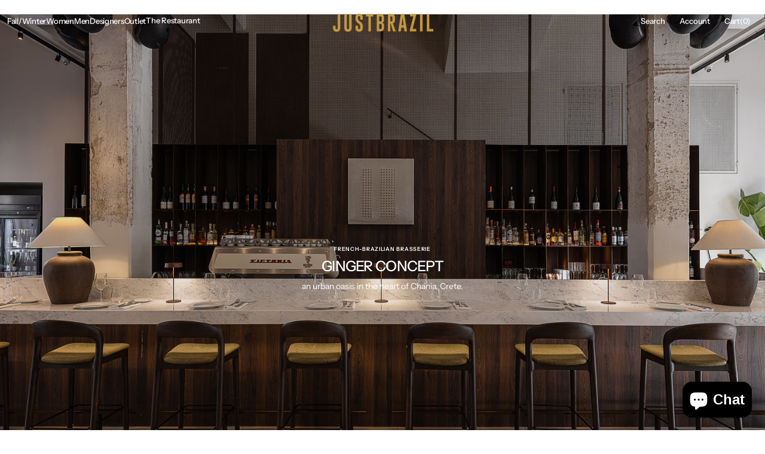

--- FILE ---
content_type: text/html; charset=utf-8
request_url: https://www.justbrazilstore.gr/pages/ccpa-compliance
body_size: 44656
content:
<!doctype html>
<html class="no-js" lang="en" data-scheme="light">
  <head>
    <meta charset="utf-8">
    <meta http-equiv="X-UA-Compatible" content="IE=edge">
    <meta name="viewport" content="width=device-width,initial-scale=1">
    <meta name="theme-color" content="">
    <link rel="canonical" href="https://www.justbrazilstore.gr/pages/ccpa-compliance">
    <link rel="preconnect" href="https://cdn.shopify.com" crossorigin><link rel="icon" type="image/png" href="//www.justbrazilstore.gr/cdn/shop/files/Untitled-2.png?crop=center&height=32&v=1739986355&width=32"><link rel="preconnect" href="https://fonts.shopifycdn.com" crossorigin><title>CCPA Compliance</title>

    
      <meta name="description" content="The app used for assuring the GDPR/CCPA compliance of this site, collects your IP and the email address in order to process the data. For more check Privacy Policy Data Rectification You can use the link below to update your account data if it is not accurate. Edit your account information Enter your email to confirm y">
    

    

<meta property="og:site_name" content="JUSTBRAZIL">
<meta property="og:url" content="https://www.justbrazilstore.gr/pages/ccpa-compliance">
<meta property="og:title" content="CCPA Compliance">
<meta property="og:type" content="website">
<meta property="og:description" content="The app used for assuring the GDPR/CCPA compliance of this site, collects your IP and the email address in order to process the data. For more check Privacy Policy Data Rectification You can use the link below to update your account data if it is not accurate. Edit your account information Enter your email to confirm y"><meta property="og:image" content="http://www.justbrazilstore.gr/cdn/shop/files/Screenshot_2025-02-23_at_8.30.36_PM.png?v=1740335469">
  <meta property="og:image:secure_url" content="https://www.justbrazilstore.gr/cdn/shop/files/Screenshot_2025-02-23_at_8.30.36_PM.png?v=1740335469">
  <meta property="og:image:width" content="1370">
  <meta property="og:image:height" content="542"><meta name="twitter:card" content="summary_large_image">
<meta name="twitter:title" content="CCPA Compliance">
<meta name="twitter:description" content="The app used for assuring the GDPR/CCPA compliance of this site, collects your IP and the email address in order to process the data. For more check Privacy Policy Data Rectification You can use the link below to update your account data if it is not accurate. Edit your account information Enter your email to confirm y">


    <script src="//www.justbrazilstore.gr/cdn/shop/t/14/assets/constants.js?v=37383056447335370521746824028" defer="defer"></script>
    <script src="//www.justbrazilstore.gr/cdn/shop/t/14/assets/pubsub.js?v=34180055027472970951746824028" defer="defer"></script>
    <script src="//www.justbrazilstore.gr/cdn/shop/t/14/assets/global.js?v=102610181865979118391746824028" defer="defer"></script><script src="//www.justbrazilstore.gr/cdn/shop/t/14/assets/quick-add.js?v=146548005023498117021746824028" defer="defer"></script>
      <script src="//www.justbrazilstore.gr/cdn/shop/t/14/assets/product-form.js?v=149469441993518066821746824028" defer="defer"></script>
    

    <script>window.performance && window.performance.mark && window.performance.mark('shopify.content_for_header.start');</script><meta name="google-site-verification" content="uJ9pQLaAnjJufIMunn4NF7DhW0T_mH-0AtwSy0b3a1s">
<meta name="facebook-domain-verification" content="92yof3u2bnkay67dg8po1e6pd4wc8j">
<meta id="shopify-digital-wallet" name="shopify-digital-wallet" content="/6690275413/digital_wallets/dialog">
<meta name="shopify-checkout-api-token" content="5424c64eb81341a6320201bd152aef5c">
<meta id="in-context-paypal-metadata" data-shop-id="6690275413" data-venmo-supported="false" data-environment="production" data-locale="en_US" data-paypal-v4="true" data-currency="EUR">
<script async="async" src="/checkouts/internal/preloads.js?locale=en-GR"></script>
<script id="shopify-features" type="application/json">{"accessToken":"5424c64eb81341a6320201bd152aef5c","betas":["rich-media-storefront-analytics"],"domain":"www.justbrazilstore.gr","predictiveSearch":true,"shopId":6690275413,"locale":"en"}</script>
<script>var Shopify = Shopify || {};
Shopify.shop = "just-brazil.myshopify.com";
Shopify.locale = "en";
Shopify.currency = {"active":"EUR","rate":"1.0"};
Shopify.country = "GR";
Shopify.theme = {"name":"Updated copy of Madrid","id":180590281048,"schema_name":"Madrid","schema_version":"1.2.0","theme_store_id":2870,"role":"main"};
Shopify.theme.handle = "null";
Shopify.theme.style = {"id":null,"handle":null};
Shopify.cdnHost = "www.justbrazilstore.gr/cdn";
Shopify.routes = Shopify.routes || {};
Shopify.routes.root = "/";</script>
<script type="module">!function(o){(o.Shopify=o.Shopify||{}).modules=!0}(window);</script>
<script>!function(o){function n(){var o=[];function n(){o.push(Array.prototype.slice.apply(arguments))}return n.q=o,n}var t=o.Shopify=o.Shopify||{};t.loadFeatures=n(),t.autoloadFeatures=n()}(window);</script>
<script id="shop-js-analytics" type="application/json">{"pageType":"page"}</script>
<script defer="defer" async type="module" src="//www.justbrazilstore.gr/cdn/shopifycloud/shop-js/modules/v2/client.init-shop-cart-sync_BdyHc3Nr.en.esm.js"></script>
<script defer="defer" async type="module" src="//www.justbrazilstore.gr/cdn/shopifycloud/shop-js/modules/v2/chunk.common_Daul8nwZ.esm.js"></script>
<script type="module">
  await import("//www.justbrazilstore.gr/cdn/shopifycloud/shop-js/modules/v2/client.init-shop-cart-sync_BdyHc3Nr.en.esm.js");
await import("//www.justbrazilstore.gr/cdn/shopifycloud/shop-js/modules/v2/chunk.common_Daul8nwZ.esm.js");

  window.Shopify.SignInWithShop?.initShopCartSync?.({"fedCMEnabled":true,"windoidEnabled":true});

</script>
<script>(function() {
  var isLoaded = false;
  function asyncLoad() {
    if (isLoaded) return;
    isLoaded = true;
    var urls = ["https:\/\/cdn.recovermycart.com\/scripts\/keepcart\/CartJS.min.js?shop=just-brazil.myshopify.com\u0026shop=just-brazil.myshopify.com","https:\/\/gdprcdn.b-cdn.net\/js\/gdpr_cookie_consent.min.js?shop=just-brazil.myshopify.com","\/\/cdn.shopify.com\/proxy\/3c76293faa2656b5f95bae068eca92d8197f1fd25c23fbeedad32f676f396210\/shopify-script-tags.s3.eu-west-1.amazonaws.com\/smartseo\/instantpage.js?shop=just-brazil.myshopify.com\u0026sp-cache-control=cHVibGljLCBtYXgtYWdlPTkwMA"];
    for (var i = 0; i < urls.length; i++) {
      var s = document.createElement('script');
      s.type = 'text/javascript';
      s.async = true;
      s.src = urls[i];
      var x = document.getElementsByTagName('script')[0];
      x.parentNode.insertBefore(s, x);
    }
  };
  if(window.attachEvent) {
    window.attachEvent('onload', asyncLoad);
  } else {
    window.addEventListener('load', asyncLoad, false);
  }
})();</script>
<script id="__st">var __st={"a":6690275413,"offset":7200,"reqid":"d5123214-2048-4b0f-9a90-5f0dd607a662-1769025310","pageurl":"www.justbrazilstore.gr\/pages\/ccpa-compliance","s":"pages-92420145407","u":"a1f3b5dd1190","p":"page","rtyp":"page","rid":92420145407};</script>
<script>window.ShopifyPaypalV4VisibilityTracking = true;</script>
<script id="captcha-bootstrap">!function(){'use strict';const t='contact',e='account',n='new_comment',o=[[t,t],['blogs',n],['comments',n],[t,'customer']],c=[[e,'customer_login'],[e,'guest_login'],[e,'recover_customer_password'],[e,'create_customer']],r=t=>t.map((([t,e])=>`form[action*='/${t}']:not([data-nocaptcha='true']) input[name='form_type'][value='${e}']`)).join(','),a=t=>()=>t?[...document.querySelectorAll(t)].map((t=>t.form)):[];function s(){const t=[...o],e=r(t);return a(e)}const i='password',u='form_key',d=['recaptcha-v3-token','g-recaptcha-response','h-captcha-response',i],f=()=>{try{return window.sessionStorage}catch{return}},m='__shopify_v',_=t=>t.elements[u];function p(t,e,n=!1){try{const o=window.sessionStorage,c=JSON.parse(o.getItem(e)),{data:r}=function(t){const{data:e,action:n}=t;return t[m]||n?{data:e,action:n}:{data:t,action:n}}(c);for(const[e,n]of Object.entries(r))t.elements[e]&&(t.elements[e].value=n);n&&o.removeItem(e)}catch(o){console.error('form repopulation failed',{error:o})}}const l='form_type',E='cptcha';function T(t){t.dataset[E]=!0}const w=window,h=w.document,L='Shopify',v='ce_forms',y='captcha';let A=!1;((t,e)=>{const n=(g='f06e6c50-85a8-45c8-87d0-21a2b65856fe',I='https://cdn.shopify.com/shopifycloud/storefront-forms-hcaptcha/ce_storefront_forms_captcha_hcaptcha.v1.5.2.iife.js',D={infoText:'Protected by hCaptcha',privacyText:'Privacy',termsText:'Terms'},(t,e,n)=>{const o=w[L][v],c=o.bindForm;if(c)return c(t,g,e,D).then(n);var r;o.q.push([[t,g,e,D],n]),r=I,A||(h.body.append(Object.assign(h.createElement('script'),{id:'captcha-provider',async:!0,src:r})),A=!0)});var g,I,D;w[L]=w[L]||{},w[L][v]=w[L][v]||{},w[L][v].q=[],w[L][y]=w[L][y]||{},w[L][y].protect=function(t,e){n(t,void 0,e),T(t)},Object.freeze(w[L][y]),function(t,e,n,w,h,L){const[v,y,A,g]=function(t,e,n){const i=e?o:[],u=t?c:[],d=[...i,...u],f=r(d),m=r(i),_=r(d.filter((([t,e])=>n.includes(e))));return[a(f),a(m),a(_),s()]}(w,h,L),I=t=>{const e=t.target;return e instanceof HTMLFormElement?e:e&&e.form},D=t=>v().includes(t);t.addEventListener('submit',(t=>{const e=I(t);if(!e)return;const n=D(e)&&!e.dataset.hcaptchaBound&&!e.dataset.recaptchaBound,o=_(e),c=g().includes(e)&&(!o||!o.value);(n||c)&&t.preventDefault(),c&&!n&&(function(t){try{if(!f())return;!function(t){const e=f();if(!e)return;const n=_(t);if(!n)return;const o=n.value;o&&e.removeItem(o)}(t);const e=Array.from(Array(32),(()=>Math.random().toString(36)[2])).join('');!function(t,e){_(t)||t.append(Object.assign(document.createElement('input'),{type:'hidden',name:u})),t.elements[u].value=e}(t,e),function(t,e){const n=f();if(!n)return;const o=[...t.querySelectorAll(`input[type='${i}']`)].map((({name:t})=>t)),c=[...d,...o],r={};for(const[a,s]of new FormData(t).entries())c.includes(a)||(r[a]=s);n.setItem(e,JSON.stringify({[m]:1,action:t.action,data:r}))}(t,e)}catch(e){console.error('failed to persist form',e)}}(e),e.submit())}));const S=(t,e)=>{t&&!t.dataset[E]&&(n(t,e.some((e=>e===t))),T(t))};for(const o of['focusin','change'])t.addEventListener(o,(t=>{const e=I(t);D(e)&&S(e,y())}));const B=e.get('form_key'),M=e.get(l),P=B&&M;t.addEventListener('DOMContentLoaded',(()=>{const t=y();if(P)for(const e of t)e.elements[l].value===M&&p(e,B);[...new Set([...A(),...v().filter((t=>'true'===t.dataset.shopifyCaptcha))])].forEach((e=>S(e,t)))}))}(h,new URLSearchParams(w.location.search),n,t,e,['guest_login'])})(!0,!0)}();</script>
<script integrity="sha256-4kQ18oKyAcykRKYeNunJcIwy7WH5gtpwJnB7kiuLZ1E=" data-source-attribution="shopify.loadfeatures" defer="defer" src="//www.justbrazilstore.gr/cdn/shopifycloud/storefront/assets/storefront/load_feature-a0a9edcb.js" crossorigin="anonymous"></script>
<script data-source-attribution="shopify.dynamic_checkout.dynamic.init">var Shopify=Shopify||{};Shopify.PaymentButton=Shopify.PaymentButton||{isStorefrontPortableWallets:!0,init:function(){window.Shopify.PaymentButton.init=function(){};var t=document.createElement("script");t.src="https://www.justbrazilstore.gr/cdn/shopifycloud/portable-wallets/latest/portable-wallets.en.js",t.type="module",document.head.appendChild(t)}};
</script>
<script data-source-attribution="shopify.dynamic_checkout.buyer_consent">
  function portableWalletsHideBuyerConsent(e){var t=document.getElementById("shopify-buyer-consent"),n=document.getElementById("shopify-subscription-policy-button");t&&n&&(t.classList.add("hidden"),t.setAttribute("aria-hidden","true"),n.removeEventListener("click",e))}function portableWalletsShowBuyerConsent(e){var t=document.getElementById("shopify-buyer-consent"),n=document.getElementById("shopify-subscription-policy-button");t&&n&&(t.classList.remove("hidden"),t.removeAttribute("aria-hidden"),n.addEventListener("click",e))}window.Shopify?.PaymentButton&&(window.Shopify.PaymentButton.hideBuyerConsent=portableWalletsHideBuyerConsent,window.Shopify.PaymentButton.showBuyerConsent=portableWalletsShowBuyerConsent);
</script>
<script data-source-attribution="shopify.dynamic_checkout.cart.bootstrap">document.addEventListener("DOMContentLoaded",(function(){function t(){return document.querySelector("shopify-accelerated-checkout-cart, shopify-accelerated-checkout")}if(t())Shopify.PaymentButton.init();else{new MutationObserver((function(e,n){t()&&(Shopify.PaymentButton.init(),n.disconnect())})).observe(document.body,{childList:!0,subtree:!0})}}));
</script>
<link id="shopify-accelerated-checkout-styles" rel="stylesheet" media="screen" href="https://www.justbrazilstore.gr/cdn/shopifycloud/portable-wallets/latest/accelerated-checkout-backwards-compat.css" crossorigin="anonymous">
<style id="shopify-accelerated-checkout-cart">
        #shopify-buyer-consent {
  margin-top: 1em;
  display: inline-block;
  width: 100%;
}

#shopify-buyer-consent.hidden {
  display: none;
}

#shopify-subscription-policy-button {
  background: none;
  border: none;
  padding: 0;
  text-decoration: underline;
  font-size: inherit;
  cursor: pointer;
}

#shopify-subscription-policy-button::before {
  box-shadow: none;
}

      </style>
<script id="sections-script" data-sections="header" defer="defer" src="//www.justbrazilstore.gr/cdn/shop/t/14/compiled_assets/scripts.js?v=35539"></script>
<script>window.performance && window.performance.mark && window.performance.mark('shopify.content_for_header.end');</script>

    <style data-shopify>
          @font-face {
  font-family: "Instrument Sans";
  font-weight: 500;
  font-style: normal;
  font-display: swap;
  src: url("//www.justbrazilstore.gr/cdn/fonts/instrument_sans/instrumentsans_n5.1ce463e1cc056566f977610764d93d4704464858.woff2") format("woff2"),
       url("//www.justbrazilstore.gr/cdn/fonts/instrument_sans/instrumentsans_n5.9079eb7bba230c9d8d8d3a7d101aa9d9f40b6d14.woff") format("woff");
}

          @font-face {
  font-family: "Instrument Sans";
  font-weight: 500;
  font-style: normal;
  font-display: swap;
  src: url("//www.justbrazilstore.gr/cdn/fonts/instrument_sans/instrumentsans_n5.1ce463e1cc056566f977610764d93d4704464858.woff2") format("woff2"),
       url("//www.justbrazilstore.gr/cdn/fonts/instrument_sans/instrumentsans_n5.9079eb7bba230c9d8d8d3a7d101aa9d9f40b6d14.woff") format("woff");
}

          @font-face {
  font-family: "Instrument Sans";
  font-weight: 400;
  font-style: normal;
  font-display: swap;
  src: url("//www.justbrazilstore.gr/cdn/fonts/instrument_sans/instrumentsans_n4.db86542ae5e1596dbdb28c279ae6c2086c4c5bfa.woff2") format("woff2"),
       url("//www.justbrazilstore.gr/cdn/fonts/instrument_sans/instrumentsans_n4.510f1b081e58d08c30978f465518799851ef6d8b.woff") format("woff");
}

          @font-face {
  font-family: "Instrument Sans";
  font-weight: 400;
  font-style: normal;
  font-display: swap;
  src: url("//www.justbrazilstore.gr/cdn/fonts/instrument_sans/instrumentsans_n4.db86542ae5e1596dbdb28c279ae6c2086c4c5bfa.woff2") format("woff2"),
       url("//www.justbrazilstore.gr/cdn/fonts/instrument_sans/instrumentsans_n4.510f1b081e58d08c30978f465518799851ef6d8b.woff") format("woff");
}

          @font-face {
  font-family: "Instrument Sans";
  font-weight: 600;
  font-style: normal;
  font-display: swap;
  src: url("//www.justbrazilstore.gr/cdn/fonts/instrument_sans/instrumentsans_n6.27dc66245013a6f7f317d383a3cc9a0c347fb42d.woff2") format("woff2"),
       url("//www.justbrazilstore.gr/cdn/fonts/instrument_sans/instrumentsans_n6.1a71efbeeb140ec495af80aad612ad55e19e6d0e.woff") format("woff");
}

          @font-face {
  font-family: "Instrument Sans";
  font-weight: 600;
  font-style: normal;
  font-display: swap;
  src: url("//www.justbrazilstore.gr/cdn/fonts/instrument_sans/instrumentsans_n6.27dc66245013a6f7f317d383a3cc9a0c347fb42d.woff2") format("woff2"),
       url("//www.justbrazilstore.gr/cdn/fonts/instrument_sans/instrumentsans_n6.1a71efbeeb140ec495af80aad612ad55e19e6d0e.woff") format("woff");
}

          @font-face {
  font-family: "Instrument Sans";
  font-weight: 500;
  font-style: normal;
  font-display: swap;
  src: url("//www.justbrazilstore.gr/cdn/fonts/instrument_sans/instrumentsans_n5.1ce463e1cc056566f977610764d93d4704464858.woff2") format("woff2"),
       url("//www.justbrazilstore.gr/cdn/fonts/instrument_sans/instrumentsans_n5.9079eb7bba230c9d8d8d3a7d101aa9d9f40b6d14.woff") format("woff");
}

          @font-face {
  font-family: "Instrument Sans";
  font-weight: 500;
  font-style: normal;
  font-display: swap;
  src: url("//www.justbrazilstore.gr/cdn/fonts/instrument_sans/instrumentsans_n5.1ce463e1cc056566f977610764d93d4704464858.woff2") format("woff2"),
       url("//www.justbrazilstore.gr/cdn/fonts/instrument_sans/instrumentsans_n5.9079eb7bba230c9d8d8d3a7d101aa9d9f40b6d14.woff") format("woff");
}

          @font-face {
  font-family: "Instrument Sans";
  font-weight: 500;
  font-style: normal;
  font-display: swap;
  src: url("//www.justbrazilstore.gr/cdn/fonts/instrument_sans/instrumentsans_n5.1ce463e1cc056566f977610764d93d4704464858.woff2") format("woff2"),
       url("//www.justbrazilstore.gr/cdn/fonts/instrument_sans/instrumentsans_n5.9079eb7bba230c9d8d8d3a7d101aa9d9f40b6d14.woff") format("woff");
}

          @font-face {
  font-family: "Instrument Sans";
  font-weight: 400;
  font-style: normal;
  font-display: swap;
  src: url("//www.justbrazilstore.gr/cdn/fonts/instrument_sans/instrumentsans_n4.db86542ae5e1596dbdb28c279ae6c2086c4c5bfa.woff2") format("woff2"),
       url("//www.justbrazilstore.gr/cdn/fonts/instrument_sans/instrumentsans_n4.510f1b081e58d08c30978f465518799851ef6d8b.woff") format("woff");
}

          
          @font-face {
  font-family: "Instrument Sans";
  font-weight: 400;
  font-style: normal;
  font-display: swap;
  src: url("//www.justbrazilstore.gr/cdn/fonts/instrument_sans/instrumentsans_n4.db86542ae5e1596dbdb28c279ae6c2086c4c5bfa.woff2") format("woff2"),
       url("//www.justbrazilstore.gr/cdn/fonts/instrument_sans/instrumentsans_n4.510f1b081e58d08c30978f465518799851ef6d8b.woff") format("woff");
}

          @font-face {
  font-family: "Instrument Sans";
  font-weight: 500;
  font-style: normal;
  font-display: swap;
  src: url("//www.justbrazilstore.gr/cdn/fonts/instrument_sans/instrumentsans_n5.1ce463e1cc056566f977610764d93d4704464858.woff2") format("woff2"),
       url("//www.justbrazilstore.gr/cdn/fonts/instrument_sans/instrumentsans_n5.9079eb7bba230c9d8d8d3a7d101aa9d9f40b6d14.woff") format("woff");
}

          @font-face {
  font-family: "Instrument Sans";
  font-weight: 700;
  font-style: normal;
  font-display: swap;
  src: url("//www.justbrazilstore.gr/cdn/fonts/instrument_sans/instrumentsans_n7.e4ad9032e203f9a0977786c356573ced65a7419a.woff2") format("woff2"),
       url("//www.justbrazilstore.gr/cdn/fonts/instrument_sans/instrumentsans_n7.b9e40f166fb7639074ba34738101a9d2990bb41a.woff") format("woff");
}

          @font-face {
  font-family: "Instrument Sans";
  font-weight: 400;
  font-style: italic;
  font-display: swap;
  src: url("//www.justbrazilstore.gr/cdn/fonts/instrument_sans/instrumentsans_i4.028d3c3cd8d085648c808ceb20cd2fd1eb3560e5.woff2") format("woff2"),
       url("//www.justbrazilstore.gr/cdn/fonts/instrument_sans/instrumentsans_i4.7e90d82df8dee29a99237cd19cc529d2206706a2.woff") format("woff");
}

          @font-face {
  font-family: "Instrument Sans";
  font-weight: 500;
  font-style: italic;
  font-display: swap;
  src: url("//www.justbrazilstore.gr/cdn/fonts/instrument_sans/instrumentsans_i5.d2033775d4997e4dcd0d47ebdd5234b5c14e3f53.woff2") format("woff2"),
       url("//www.justbrazilstore.gr/cdn/fonts/instrument_sans/instrumentsans_i5.8e3cfa86b65acf809ce72bc4f9b58f185ef6b8c7.woff") format("woff");
}

          @font-face {
  font-family: "Instrument Sans";
  font-weight: 700;
  font-style: italic;
  font-display: swap;
  src: url("//www.justbrazilstore.gr/cdn/fonts/instrument_sans/instrumentsans_i7.d6063bb5d8f9cbf96eace9e8801697c54f363c6a.woff2") format("woff2"),
       url("//www.justbrazilstore.gr/cdn/fonts/instrument_sans/instrumentsans_i7.ce33afe63f8198a3ac4261b826b560103542cd36.woff") format("woff");
}


          
        :root,
          	[data-scheme=light] .color-background-1 {
          		--color-background: 255,255,255;
              --color-background-secondary: 245,245,245;
          		
          			--gradient-background: #ffffff;
          		
          		--color-foreground: 0, 0, 0;
          		--color-foreground-secondary: 77, 77, 77;
          		--color-foreground-title: 0, 0, 0;

          		--color-button-text: 249, 249, 249;
          		--color-button-text-hover: 249, 249, 249;
          		--color-button: 0, 0, 0;
          		--color-button-hover: 40, 40, 40;

          		--color-button-secondary: 235, 235, 235;
          		--color-button-secondary-hover: 238, 238, 238;
          		--color-button-secondary-text: 0, 0, 0;
          		--color-button-secondary-text-hover: 0, 0, 0;

          		--color-button-tertiary-text: 0, 0, 0;
          		--color-button-tertiary-text-hover: 255, 255, 255;
          		--color-button-tertiary: 0, 0, 0;
          		--color-button-tertiary-hover: 0, 0, 0;

          		--color-overlay: 0, 0, 0;
          		--color-border-input: 204, 204, 204;
          		--color-border-input-hover: 128, 128, 128;
          		--color-background-input: 255, 255, 255;
          		--color-border: 225, 225, 225;
          	}
          	@media (prefers-color-scheme: light) {
        	:root,
          		[data-scheme=auto] .color-background-1 {
          			--color-background: 255,255,255;
                --color-background-secondaryu: 245,245,245;
          			
          				--gradient-background: #ffffff;
          			
          			--color-foreground: 0, 0, 0;
          			--color-foreground-secondary: 77, 77, 77;
          			--color-foreground-title: 0, 0, 0;

          			--color-button-text: 249, 249, 249;
          			--color-button-text-hover: 249, 249, 249;
          			--color-button: 0, 0, 0;
          			--color-button-hover: 40, 40, 40;

          			--color-button-secondary: 235, 235, 235;
          			--color-button-secondary-hover: 238, 238, 238;
          			--color-button-secondary-text: 0, 0, 0;
          			--color-button-secondary-text-hover: 0, 0, 0;

          			--color-button-tertiary-text: 0, 0, 0;
          			--color-button-tertiary-text-hover: 255, 255, 255;
          			--color-button-tertiary: 0, 0, 0;
          			--color-button-tertiary-hover: 0, 0, 0;

          			--color-overlay: 0, 0, 0;
          			--color-border-input: 204, 204, 204;
          			--color-border-input-hover: 128, 128, 128;
          			--color-background-input: 255, 255, 255;
          			--color-border: 225, 225, 225;
          		}
          	}
          
        
          	[data-scheme=light] .color-background-2 {
          		--color-background: 40,40,40;
              --color-background-secondary: 31,31,31;
          		
          			--gradient-background: #282828;
          		
          		--color-foreground: 255, 255, 255;
          		--color-foreground-secondary: 169, 169, 169;
          		--color-foreground-title: 255, 255, 255;

          		--color-button-text: 0, 0, 0;
          		--color-button-text-hover: 0, 0, 0;
          		--color-button: 255, 255, 255;
          		--color-button-hover: 238, 238, 238;

          		--color-button-secondary: 0, 0, 0;
          		--color-button-secondary-hover: 40, 40, 40;
          		--color-button-secondary-text: 255, 255, 255;
          		--color-button-secondary-text-hover: 255, 255, 255;

          		--color-button-tertiary-text: 255, 255, 255;
          		--color-button-tertiary-text-hover: 0, 0, 0;
          		--color-button-tertiary: 255, 255, 255;
          		--color-button-tertiary-hover: 255, 255, 255;

          		--color-overlay: 0, 0, 0;
          		--color-border-input: 62, 62, 62;
          		--color-border-input-hover: 62, 62, 62;
          		--color-background-input: 53, 53, 53;
          		--color-border: 222, 217, 212;
          	}
          	@media (prefers-color-scheme: light) {
        	
          		[data-scheme=auto] .color-background-2 {
          			--color-background: 40,40,40;
                --color-background-secondaryu: 31,31,31;
          			
          				--gradient-background: #282828;
          			
          			--color-foreground: 255, 255, 255;
          			--color-foreground-secondary: 169, 169, 169;
          			--color-foreground-title: 255, 255, 255;

          			--color-button-text: 0, 0, 0;
          			--color-button-text-hover: 0, 0, 0;
          			--color-button: 255, 255, 255;
          			--color-button-hover: 238, 238, 238;

          			--color-button-secondary: 0, 0, 0;
          			--color-button-secondary-hover: 40, 40, 40;
          			--color-button-secondary-text: 255, 255, 255;
          			--color-button-secondary-text-hover: 255, 255, 255;

          			--color-button-tertiary-text: 255, 255, 255;
          			--color-button-tertiary-text-hover: 0, 0, 0;
          			--color-button-tertiary: 255, 255, 255;
          			--color-button-tertiary-hover: 255, 255, 255;

          			--color-overlay: 0, 0, 0;
          			--color-border-input: 62, 62, 62;
          			--color-border-input-hover: 62, 62, 62;
          			--color-background-input: 53, 53, 53;
          			--color-border: 222, 217, 212;
          		}
          	}
          
        
          	[data-scheme=light] .color-scheme-2cc620ef-e0af-42c7-a7c2-ff3290770d04 {
          		--color-background: 132,14,14;
              --color-background-secondary: 245,245,245;
          		
          			--gradient-background: #840e0e;
          		
          		--color-foreground: 132, 14, 14;
          		--color-foreground-secondary: 132, 14, 14;
          		--color-foreground-title: 132, 14, 14;

          		--color-button-text: 132, 14, 14;
          		--color-button-text-hover: 132, 14, 14;
          		--color-button: 0, 0, 0;
          		--color-button-hover: 40, 40, 40;

          		--color-button-secondary: 235, 235, 235;
          		--color-button-secondary-hover: 238, 238, 238;
          		--color-button-secondary-text: 0, 0, 0;
          		--color-button-secondary-text-hover: 0, 0, 0;

          		--color-button-tertiary-text: 132, 14, 14;
          		--color-button-tertiary-text-hover: 132, 14, 14;
          		--color-button-tertiary: 132, 14, 14;
          		--color-button-tertiary-hover: 0, 0, 0;

          		--color-overlay: 0, 0, 0;
          		--color-border-input: 132, 14, 14;
          		--color-border-input-hover: 132, 14, 14;
          		--color-background-input: 132, 14, 14;
          		--color-border: 132, 14, 14;
          	}
          	@media (prefers-color-scheme: light) {
        	
          		[data-scheme=auto] .color-scheme-2cc620ef-e0af-42c7-a7c2-ff3290770d04 {
          			--color-background: 132,14,14;
                --color-background-secondaryu: 245,245,245;
          			
          				--gradient-background: #840e0e;
          			
          			--color-foreground: 132, 14, 14;
          			--color-foreground-secondary: 132, 14, 14;
          			--color-foreground-title: 132, 14, 14;

          			--color-button-text: 132, 14, 14;
          			--color-button-text-hover: 132, 14, 14;
          			--color-button: 0, 0, 0;
          			--color-button-hover: 40, 40, 40;

          			--color-button-secondary: 235, 235, 235;
          			--color-button-secondary-hover: 238, 238, 238;
          			--color-button-secondary-text: 0, 0, 0;
          			--color-button-secondary-text-hover: 0, 0, 0;

          			--color-button-tertiary-text: 132, 14, 14;
          			--color-button-tertiary-text-hover: 132, 14, 14;
          			--color-button-tertiary: 132, 14, 14;
          			--color-button-tertiary-hover: 0, 0, 0;

          			--color-overlay: 0, 0, 0;
          			--color-border-input: 132, 14, 14;
          			--color-border-input-hover: 132, 14, 14;
          			--color-background-input: 132, 14, 14;
          			--color-border: 132, 14, 14;
          		}
          	}
          
        
          	[data-scheme=light] .color-scheme-563a6a22-cd2f-4b05-aab2-4d176ed3710b {
          		--color-background: 167,22,22;
              --color-background-secondary: 245,245,245;
          		
          			--gradient-background: #a71616;
          		
          		--color-foreground: 0, 0, 0;
          		--color-foreground-secondary: 0, 0, 0;
          		--color-foreground-title: 0, 0, 0;

          		--color-button-text: 255, 255, 255;
          		--color-button-text-hover: 255, 255, 255;
          		--color-button: 0, 0, 0;
          		--color-button-hover: 0, 0, 0;

          		--color-button-secondary: 255, 255, 255;
          		--color-button-secondary-hover: 255, 255, 255;
          		--color-button-secondary-text: 0, 0, 0;
          		--color-button-secondary-text-hover: 0, 0, 0;

          		--color-button-tertiary-text: 0, 0, 0;
          		--color-button-tertiary-text-hover: 255, 255, 255;
          		--color-button-tertiary: 0, 0, 0;
          		--color-button-tertiary-hover: 0, 0, 0;

          		--color-overlay: 0, 0, 0;
          		--color-border-input: 204, 204, 204;
          		--color-border-input-hover: 128, 128, 128;
          		--color-background-input: 255, 255, 255;
          		--color-border: 225, 225, 225;
          	}
          	@media (prefers-color-scheme: light) {
        	
          		[data-scheme=auto] .color-scheme-563a6a22-cd2f-4b05-aab2-4d176ed3710b {
          			--color-background: 167,22,22;
                --color-background-secondaryu: 245,245,245;
          			
          				--gradient-background: #a71616;
          			
          			--color-foreground: 0, 0, 0;
          			--color-foreground-secondary: 0, 0, 0;
          			--color-foreground-title: 0, 0, 0;

          			--color-button-text: 255, 255, 255;
          			--color-button-text-hover: 255, 255, 255;
          			--color-button: 0, 0, 0;
          			--color-button-hover: 0, 0, 0;

          			--color-button-secondary: 255, 255, 255;
          			--color-button-secondary-hover: 255, 255, 255;
          			--color-button-secondary-text: 0, 0, 0;
          			--color-button-secondary-text-hover: 0, 0, 0;

          			--color-button-tertiary-text: 0, 0, 0;
          			--color-button-tertiary-text-hover: 255, 255, 255;
          			--color-button-tertiary: 0, 0, 0;
          			--color-button-tertiary-hover: 0, 0, 0;

          			--color-overlay: 0, 0, 0;
          			--color-border-input: 204, 204, 204;
          			--color-border-input-hover: 128, 128, 128;
          			--color-background-input: 255, 255, 255;
          			--color-border: 225, 225, 225;
          		}
          	}
          
        
          	[data-scheme=light] .color-scheme-a6a685b7-b7e7-4eb5-a4a0-8a012a734633 {
          		--color-background: 217,171,57;
              --color-background-secondary: 217,171,57;
          		
          			--gradient-background: #d9ab39;
          		
          		--color-foreground: 0, 0, 0;
          		--color-foreground-secondary: 77, 77, 77;
          		--color-foreground-title: 0, 0, 0;

          		--color-button-text: 249, 249, 249;
          		--color-button-text-hover: 249, 249, 249;
          		--color-button: 0, 0, 0;
          		--color-button-hover: 40, 40, 40;

          		--color-button-secondary: 235, 235, 235;
          		--color-button-secondary-hover: 238, 238, 238;
          		--color-button-secondary-text: 0, 0, 0;
          		--color-button-secondary-text-hover: 0, 0, 0;

          		--color-button-tertiary-text: 0, 0, 0;
          		--color-button-tertiary-text-hover: 255, 255, 255;
          		--color-button-tertiary: 0, 0, 0;
          		--color-button-tertiary-hover: 0, 0, 0;

          		--color-overlay: 0, 0, 0;
          		--color-border-input: 204, 204, 204;
          		--color-border-input-hover: 128, 128, 128;
          		--color-background-input: 255, 255, 255;
          		--color-border: 225, 225, 225;
          	}
          	@media (prefers-color-scheme: light) {
        	
          		[data-scheme=auto] .color-scheme-a6a685b7-b7e7-4eb5-a4a0-8a012a734633 {
          			--color-background: 217,171,57;
                --color-background-secondaryu: 217,171,57;
          			
          				--gradient-background: #d9ab39;
          			
          			--color-foreground: 0, 0, 0;
          			--color-foreground-secondary: 77, 77, 77;
          			--color-foreground-title: 0, 0, 0;

          			--color-button-text: 249, 249, 249;
          			--color-button-text-hover: 249, 249, 249;
          			--color-button: 0, 0, 0;
          			--color-button-hover: 40, 40, 40;

          			--color-button-secondary: 235, 235, 235;
          			--color-button-secondary-hover: 238, 238, 238;
          			--color-button-secondary-text: 0, 0, 0;
          			--color-button-secondary-text-hover: 0, 0, 0;

          			--color-button-tertiary-text: 0, 0, 0;
          			--color-button-tertiary-text-hover: 255, 255, 255;
          			--color-button-tertiary: 0, 0, 0;
          			--color-button-tertiary-hover: 0, 0, 0;

          			--color-overlay: 0, 0, 0;
          			--color-border-input: 204, 204, 204;
          			--color-border-input-hover: 128, 128, 128;
          			--color-background-input: 255, 255, 255;
          			--color-border: 225, 225, 225;
          		}
          	}
          

          body, .color-background-1, .color-background-2, .color-scheme-2cc620ef-e0af-42c7-a7c2-ff3290770d04, .color-scheme-563a6a22-cd2f-4b05-aab2-4d176ed3710b, .color-scheme-a6a685b7-b7e7-4eb5-a4a0-8a012a734633 {
          color: rgba(var(--color-foreground));
          /*background-color: rgb(var(--color-background));*/
          background: rgb(var(--color-background));
	        background: var(--gradient-background);
          background-attachment: fixed;
          }

          :root {
          	--announcement-height: 0px;
          	--header-height: 0px;
          	--breadcrumbs-height: 0px;

          	--spaced-section: 5rem;
						
						--border-radius-media: 3px;

          	--font-body-family: "Instrument Sans", sans-serif;
          	--font-body-style: normal;
          	--font-body-weight: 400;

          	--font-body-scale: 1.4;
          	--font-body-second-scale: 1.2;
          	--font-body-line-height: 1.5;

          	--font-heading-family: "Instrument Sans", sans-serif;
          	--font-heading-style: normal;
          	--font-heading-weight: 500;
          	--font-heading-letter-spacing: -0.3em;
          	--font-heading-line-height: 1.3;

          	--font-subtitle-family: "Instrument Sans", sans-serif;
          	--font-subtitle-style: normal;
          	--font-subtitle-weight: 600;
          	--font-subtitle-text-transform: uppercase;
          	--font-subtitle-scale: 1.0;

          	--font-heading-h1-scale: 1.1;
          	--font-heading-h2-scale: 1.0;
          	--font-heading-h3-scale: 1.0;

          	--font-heading-card-family: "Instrument Sans", sans-serif;
          	--font-heading-card-style: normal;
          	--font-heading-card-weight: 500;
          	--font-text-card-family: "Instrument Sans", sans-serif;
          	--font-text-card-style: normal;
          	--font-text-card-weight: 400;
          	--font-heading-card-letter-spacing: -0.2em;


          	--font-heading-card-scale: 1.09;
          	--font-text-card-scale: 1.2;

          	--font-button-family: "Instrument Sans", sans-serif;
          	--font-button-style: normal;
          	--font-button-weight: 600;
          	--font-button-text-transform: none;
          	--font-button-scale: 1.34;

          	--font-button-family: "Instrument Sans", sans-serif;
          	--font-button-style: normal;
          	--font-button-weight: 600;
          	--font-button-text-transform: none;
          	--font-button-letter-spacing: 0.8em;
          	--font-subtitle-letter-spacing: 0.8em;;

          	--font-header-menu-family: "Instrument Sans", sans-serif;
          	--font-header-menu-style: normal;
          	--font-header-menu-weight: 500;
          	--font-header-menu-scale: 1.45;
          	--font-header-menu-letter-spacing: -0.2em;
          	--font-header-menu-text-transform: none;

          	--font-footer-menu-family: "Instrument Sans", sans-serif;
          	--font-footer-menu-style: normal;
          	--font-footer-menu-weight: 500;
            --font-footer-menu-scale: 1.45;
            --font-footer-menu-letter-spacing: -0.2em;
          	--font-footer-menu-text-transform: none;

          	--font-popups-heading-family: "Instrument Sans", sans-serif;
            --font-popups-heading-style: normal;
            --font-popups-heading-weight: 500;
            --font-popups-text-family: "Instrument Sans", sans-serif;
            --font-popups-text-style: normal;
            --font-popups-text-weight: 400;
            --font-popup-heading-scale: 1.23;
            --font-popup-desc-scale: 1.0;
            --font-popup-text-scale: 1.07;
            --font-notification-heading-scale: 1.0;
            --font-notification-text-scale: 1.0;

          	--border-radius-button: 0px;
          	--payment-terms-background-color: ;
          	--color-card-price-new: 0, 0, 0;
          	--color-card-price-old: 153, 153, 153;
            --color-badge-sale-background: 255, 255, 255;
		      	--color-badge-sale-text: 167, 22, 22;
            --color-badge-soldout-background: 167, 22, 22;
            --color-badge-soldout-text: 167, 22, 22;
            --color-badge-custom-background: 255, 255, 255;
            --color-badge-custom-text: 0, 0, 0;
            --color-product-card-slider-control: 0, 0, 0;
          }

          @media screen and (min-width: 990px) {
          	:root {
          		--spaced-section: 16rem;
          	}
          }

          *,
          *::before,
          *::after {
            box-sizing: inherit;
          }

          html {
            box-sizing: border-box;
            font-size: 10px;
            height: 100%;
          }

          body {
            position: relative;
            display: grid;
            grid-template-rows: auto auto 1fr auto;
            grid-template-columns: 100%;
            min-height: 100%;
            margin: 0;
            font-size: calc(var(--font-body-scale) * 1rem);
            line-height: var(--font-body-line-height);
            font-family: var(--font-body-family);
            font-style: var(--font-body-style);
            font-weight: var(--font-body-weight);
            overflow-x: hidden;
          }
          
    </style>
    <style data-shopify>
  
  [data-scheme=dark] .color-background-1 {
  	--color-background: 31, 31, 31;
  	--color-overlay: 0, 0, 0;
  	--gradient-background: rgb(31, 31, 31);
  	--color-foreground: 255, 255, 255;
  	--color-foreground-secondary: 169, 169, 169;
  	--color-foreground-title: 255, 255, 255;
  	--color-border-input: 53, 53, 53;
  	--color-border-input-hover: 80, 80, 80;
  	--color-background-input: 31, 31, 31;
  	--color-border: 90, 90, 90;
  	--color-announcement-bar: 0, 0, 0;
  	--color-announcement-bar-background-1: 0, 0, 0;
  	--color-link: 255, 255, 255;
  	--alpha-link: 0.5;
  	--color-button: 53, 53, 53;
  	--color-button-hover: 0, 0, 0;
  	--color-button-text: 255, 255, 255;
  	--color-button-text-hover: 255, 255, 255;
  	--color-button-secondary: 53, 53, 53;
  	--color-button-secondary-hover: 0, 0, 0;
  	--color-button-secondary-text: 255, 255, 255;
  	--color-button-secondary-text-hover: 255, 255, 255;
  	--color-button-tertiary: 255, 255, 255;
  	--color-button-tertiary-hover: 255, 255, 255;
  	--color-button-tertiary-text: 255, 255, 255;
  	--color-button-tertiary-text-hover: 0, 0, 0;
  	--alpha-button-background: 1;
  	--alpha-button-border: 1;
  	--color-social: 255, 255, 255;
  	--color-placeholder-input: 255, 255, 255;
  	--color-card-price-new: 255, 255, 255;
  	--color-card-price-old: 169, 169, 169;
  	--color-error-background: 0, 0, 0;
  	--color-title-text: 255, 255, 255;

		.product-popup-modal__content, 
		.drawer__inner, 
		.drawer .cart-item .quantity,
		#search-modal .search__content,
		#search-modal .search__input,
		#account-modal .account__content,
		.burger-menu__wrapper,
		.burger-menu__header,
		.burger-menu__submenu-inner,
		.banner-popup-modal__content,
		.quick-add-modal__content,
		.quick-add-modal .product__outer,
		.product__badge .badge
		{
			background: #2a2a2a;
		}

		.product-form__controls-group label.variant-swatch:hover,
		.product-form__controls-group input:checked:not(.disabled)+label.variant-swatch{
			border-color: #626262;
		}
  }
  @media (prefers-color-scheme: dark) {
  	[data-scheme=auto] .color-background-1 {
  		--color-background: 31, 31, 31;
  		--gradient-background: rgb(31, 31, 31);
  		--color-overlay: 0, 0, 0;
  		--color-foreground: 255, 255, 255;
  		--color-foreground-secondary: 169, 169, 169;
  		--color-foreground-title: 255, 255, 255;
  		--color-border-input: 53, 53, 53;
  		--color-border-input-hover: 10, 10, 10;
  		--color-background-input: 31, 31, 31;
  		--color-border: 90, 90, 90;
  		--color-announcement-bar: 0, 0, 0;
  		--color-announcement-bar-background-1: 0, 0, 0;
  		--color-link: 255, 255, 255;
  		--alpha-link: 0.5;
  		--color-button: 53, 53, 53;
  		--color-button-hover: 0, 0, 0;
  		--color-button-text: 255, 255, 255;
  		--color-button-text-hover: 255, 255, 255;
  		--color-button-secondary: 53, 53, 53;
  		--color-button-secondary-hover: 0, 0, 0;
  		--color-button-secondary-text: 255, 255, 255;
  		--color-button-secondary-text-hover: 255, 255, 255;
  		--color-button-tertiary: 255, 255, 255;
  		--color-button-tertiary-hover: 255, 255, 255;
  		--color-button-tertiary-text: 255, 255, 255;
  		--color-button-tertiary-text-hover: 0, 0, 0;
  		--alpha-button-background: 1;
  		--alpha-button-border: 1;
  		--color-social: 255, 255, 255;
  		--color-placeholder-input: 255, 255, 255;
  		--color-card-price-new: 255, 255, 255;
  		--color-card-price-old: 169, 169, 169;
  		--color-error-background: 0, 0, 0;
  		--color-title-text: 255, 255, 255;

			.product-popup-modal__content, 
			.drawer__inner, 
			.drawer .cart-item .quantity,
			#search-modal .search__content,
			#search-modal .search__input,
			#account-modal .account__content,
			.burger-menu__wrapper,
			.burger-menu__header,
			.burger-menu__submenu-inner,
			.banner-popup-modal__content,
			.quick-add-modal__content,
			.quick-add-modal .product__outer,
			.product__badge .badge
			{
				background: #2a2a2a;
			}

			.product-form__controls-group label.variant-swatch:hover,
			.product-form__controls-group input:checked:not(.disabled)+label.variant-swatch{
				border-color: #626262;
			}
  	}
  }
  
  [data-scheme=dark] .color-background-2 {
  	--color-background: 31, 31, 31;
  	--color-overlay: 0, 0, 0;
  	--gradient-background: rgb(31, 31, 31);
  	--color-foreground: 255, 255, 255;
  	--color-foreground-secondary: 169, 169, 169;
  	--color-foreground-title: 255, 255, 255;
  	--color-border-input: 53, 53, 53;
  	--color-border-input-hover: 80, 80, 80;
  	--color-background-input: 31, 31, 31;
  	--color-border: 90, 90, 90;
  	--color-announcement-bar: 0, 0, 0;
  	--color-announcement-bar-background-1: 0, 0, 0;
  	--color-link: 255, 255, 255;
  	--alpha-link: 0.5;
  	--color-button: 53, 53, 53;
  	--color-button-hover: 0, 0, 0;
  	--color-button-text: 255, 255, 255;
  	--color-button-text-hover: 255, 255, 255;
  	--color-button-secondary: 53, 53, 53;
  	--color-button-secondary-hover: 0, 0, 0;
  	--color-button-secondary-text: 255, 255, 255;
  	--color-button-secondary-text-hover: 255, 255, 255;
  	--color-button-tertiary: 255, 255, 255;
  	--color-button-tertiary-hover: 255, 255, 255;
  	--color-button-tertiary-text: 255, 255, 255;
  	--color-button-tertiary-text-hover: 0, 0, 0;
  	--alpha-button-background: 1;
  	--alpha-button-border: 1;
  	--color-social: 255, 255, 255;
  	--color-placeholder-input: 255, 255, 255;
  	--color-card-price-new: 255, 255, 255;
  	--color-card-price-old: 169, 169, 169;
  	--color-error-background: 0, 0, 0;
  	--color-title-text: 255, 255, 255;

		.product-popup-modal__content, 
		.drawer__inner, 
		.drawer .cart-item .quantity,
		#search-modal .search__content,
		#search-modal .search__input,
		#account-modal .account__content,
		.burger-menu__wrapper,
		.burger-menu__header,
		.burger-menu__submenu-inner,
		.banner-popup-modal__content,
		.quick-add-modal__content,
		.quick-add-modal .product__outer,
		.product__badge .badge
		{
			background: #2a2a2a;
		}

		.product-form__controls-group label.variant-swatch:hover,
		.product-form__controls-group input:checked:not(.disabled)+label.variant-swatch{
			border-color: #626262;
		}
  }
  @media (prefers-color-scheme: dark) {
  	[data-scheme=auto] .color-background-2 {
  		--color-background: 31, 31, 31;
  		--gradient-background: rgb(31, 31, 31);
  		--color-overlay: 0, 0, 0;
  		--color-foreground: 255, 255, 255;
  		--color-foreground-secondary: 169, 169, 169;
  		--color-foreground-title: 255, 255, 255;
  		--color-border-input: 53, 53, 53;
  		--color-border-input-hover: 10, 10, 10;
  		--color-background-input: 31, 31, 31;
  		--color-border: 90, 90, 90;
  		--color-announcement-bar: 0, 0, 0;
  		--color-announcement-bar-background-1: 0, 0, 0;
  		--color-link: 255, 255, 255;
  		--alpha-link: 0.5;
  		--color-button: 53, 53, 53;
  		--color-button-hover: 0, 0, 0;
  		--color-button-text: 255, 255, 255;
  		--color-button-text-hover: 255, 255, 255;
  		--color-button-secondary: 53, 53, 53;
  		--color-button-secondary-hover: 0, 0, 0;
  		--color-button-secondary-text: 255, 255, 255;
  		--color-button-secondary-text-hover: 255, 255, 255;
  		--color-button-tertiary: 255, 255, 255;
  		--color-button-tertiary-hover: 255, 255, 255;
  		--color-button-tertiary-text: 255, 255, 255;
  		--color-button-tertiary-text-hover: 0, 0, 0;
  		--alpha-button-background: 1;
  		--alpha-button-border: 1;
  		--color-social: 255, 255, 255;
  		--color-placeholder-input: 255, 255, 255;
  		--color-card-price-new: 255, 255, 255;
  		--color-card-price-old: 169, 169, 169;
  		--color-error-background: 0, 0, 0;
  		--color-title-text: 255, 255, 255;

			.product-popup-modal__content, 
			.drawer__inner, 
			.drawer .cart-item .quantity,
			#search-modal .search__content,
			#search-modal .search__input,
			#account-modal .account__content,
			.burger-menu__wrapper,
			.burger-menu__header,
			.burger-menu__submenu-inner,
			.banner-popup-modal__content,
			.quick-add-modal__content,
			.quick-add-modal .product__outer,
			.product__badge .badge
			{
				background: #2a2a2a;
			}

			.product-form__controls-group label.variant-swatch:hover,
			.product-form__controls-group input:checked:not(.disabled)+label.variant-swatch{
				border-color: #626262;
			}
  	}
  }
  
  [data-scheme=dark] .color-scheme-2cc620ef-e0af-42c7-a7c2-ff3290770d04 {
  	--color-background: 31, 31, 31;
  	--color-overlay: 0, 0, 0;
  	--gradient-background: rgb(31, 31, 31);
  	--color-foreground: 255, 255, 255;
  	--color-foreground-secondary: 169, 169, 169;
  	--color-foreground-title: 255, 255, 255;
  	--color-border-input: 53, 53, 53;
  	--color-border-input-hover: 80, 80, 80;
  	--color-background-input: 31, 31, 31;
  	--color-border: 90, 90, 90;
  	--color-announcement-bar: 0, 0, 0;
  	--color-announcement-bar-background-1: 0, 0, 0;
  	--color-link: 255, 255, 255;
  	--alpha-link: 0.5;
  	--color-button: 53, 53, 53;
  	--color-button-hover: 0, 0, 0;
  	--color-button-text: 255, 255, 255;
  	--color-button-text-hover: 255, 255, 255;
  	--color-button-secondary: 53, 53, 53;
  	--color-button-secondary-hover: 0, 0, 0;
  	--color-button-secondary-text: 255, 255, 255;
  	--color-button-secondary-text-hover: 255, 255, 255;
  	--color-button-tertiary: 255, 255, 255;
  	--color-button-tertiary-hover: 255, 255, 255;
  	--color-button-tertiary-text: 255, 255, 255;
  	--color-button-tertiary-text-hover: 0, 0, 0;
  	--alpha-button-background: 1;
  	--alpha-button-border: 1;
  	--color-social: 255, 255, 255;
  	--color-placeholder-input: 255, 255, 255;
  	--color-card-price-new: 255, 255, 255;
  	--color-card-price-old: 169, 169, 169;
  	--color-error-background: 0, 0, 0;
  	--color-title-text: 255, 255, 255;

		.product-popup-modal__content, 
		.drawer__inner, 
		.drawer .cart-item .quantity,
		#search-modal .search__content,
		#search-modal .search__input,
		#account-modal .account__content,
		.burger-menu__wrapper,
		.burger-menu__header,
		.burger-menu__submenu-inner,
		.banner-popup-modal__content,
		.quick-add-modal__content,
		.quick-add-modal .product__outer,
		.product__badge .badge
		{
			background: #2a2a2a;
		}

		.product-form__controls-group label.variant-swatch:hover,
		.product-form__controls-group input:checked:not(.disabled)+label.variant-swatch{
			border-color: #626262;
		}
  }
  @media (prefers-color-scheme: dark) {
  	[data-scheme=auto] .color-scheme-2cc620ef-e0af-42c7-a7c2-ff3290770d04 {
  		--color-background: 31, 31, 31;
  		--gradient-background: rgb(31, 31, 31);
  		--color-overlay: 0, 0, 0;
  		--color-foreground: 255, 255, 255;
  		--color-foreground-secondary: 169, 169, 169;
  		--color-foreground-title: 255, 255, 255;
  		--color-border-input: 53, 53, 53;
  		--color-border-input-hover: 10, 10, 10;
  		--color-background-input: 31, 31, 31;
  		--color-border: 90, 90, 90;
  		--color-announcement-bar: 0, 0, 0;
  		--color-announcement-bar-background-1: 0, 0, 0;
  		--color-link: 255, 255, 255;
  		--alpha-link: 0.5;
  		--color-button: 53, 53, 53;
  		--color-button-hover: 0, 0, 0;
  		--color-button-text: 255, 255, 255;
  		--color-button-text-hover: 255, 255, 255;
  		--color-button-secondary: 53, 53, 53;
  		--color-button-secondary-hover: 0, 0, 0;
  		--color-button-secondary-text: 255, 255, 255;
  		--color-button-secondary-text-hover: 255, 255, 255;
  		--color-button-tertiary: 255, 255, 255;
  		--color-button-tertiary-hover: 255, 255, 255;
  		--color-button-tertiary-text: 255, 255, 255;
  		--color-button-tertiary-text-hover: 0, 0, 0;
  		--alpha-button-background: 1;
  		--alpha-button-border: 1;
  		--color-social: 255, 255, 255;
  		--color-placeholder-input: 255, 255, 255;
  		--color-card-price-new: 255, 255, 255;
  		--color-card-price-old: 169, 169, 169;
  		--color-error-background: 0, 0, 0;
  		--color-title-text: 255, 255, 255;

			.product-popup-modal__content, 
			.drawer__inner, 
			.drawer .cart-item .quantity,
			#search-modal .search__content,
			#search-modal .search__input,
			#account-modal .account__content,
			.burger-menu__wrapper,
			.burger-menu__header,
			.burger-menu__submenu-inner,
			.banner-popup-modal__content,
			.quick-add-modal__content,
			.quick-add-modal .product__outer,
			.product__badge .badge
			{
				background: #2a2a2a;
			}

			.product-form__controls-group label.variant-swatch:hover,
			.product-form__controls-group input:checked:not(.disabled)+label.variant-swatch{
				border-color: #626262;
			}
  	}
  }
  
  [data-scheme=dark] .color-scheme-563a6a22-cd2f-4b05-aab2-4d176ed3710b {
  	--color-background: 31, 31, 31;
  	--color-overlay: 0, 0, 0;
  	--gradient-background: rgb(31, 31, 31);
  	--color-foreground: 255, 255, 255;
  	--color-foreground-secondary: 169, 169, 169;
  	--color-foreground-title: 255, 255, 255;
  	--color-border-input: 53, 53, 53;
  	--color-border-input-hover: 80, 80, 80;
  	--color-background-input: 31, 31, 31;
  	--color-border: 90, 90, 90;
  	--color-announcement-bar: 0, 0, 0;
  	--color-announcement-bar-background-1: 0, 0, 0;
  	--color-link: 255, 255, 255;
  	--alpha-link: 0.5;
  	--color-button: 53, 53, 53;
  	--color-button-hover: 0, 0, 0;
  	--color-button-text: 255, 255, 255;
  	--color-button-text-hover: 255, 255, 255;
  	--color-button-secondary: 53, 53, 53;
  	--color-button-secondary-hover: 0, 0, 0;
  	--color-button-secondary-text: 255, 255, 255;
  	--color-button-secondary-text-hover: 255, 255, 255;
  	--color-button-tertiary: 255, 255, 255;
  	--color-button-tertiary-hover: 255, 255, 255;
  	--color-button-tertiary-text: 255, 255, 255;
  	--color-button-tertiary-text-hover: 0, 0, 0;
  	--alpha-button-background: 1;
  	--alpha-button-border: 1;
  	--color-social: 255, 255, 255;
  	--color-placeholder-input: 255, 255, 255;
  	--color-card-price-new: 255, 255, 255;
  	--color-card-price-old: 169, 169, 169;
  	--color-error-background: 0, 0, 0;
  	--color-title-text: 255, 255, 255;

		.product-popup-modal__content, 
		.drawer__inner, 
		.drawer .cart-item .quantity,
		#search-modal .search__content,
		#search-modal .search__input,
		#account-modal .account__content,
		.burger-menu__wrapper,
		.burger-menu__header,
		.burger-menu__submenu-inner,
		.banner-popup-modal__content,
		.quick-add-modal__content,
		.quick-add-modal .product__outer,
		.product__badge .badge
		{
			background: #2a2a2a;
		}

		.product-form__controls-group label.variant-swatch:hover,
		.product-form__controls-group input:checked:not(.disabled)+label.variant-swatch{
			border-color: #626262;
		}
  }
  @media (prefers-color-scheme: dark) {
  	[data-scheme=auto] .color-scheme-563a6a22-cd2f-4b05-aab2-4d176ed3710b {
  		--color-background: 31, 31, 31;
  		--gradient-background: rgb(31, 31, 31);
  		--color-overlay: 0, 0, 0;
  		--color-foreground: 255, 255, 255;
  		--color-foreground-secondary: 169, 169, 169;
  		--color-foreground-title: 255, 255, 255;
  		--color-border-input: 53, 53, 53;
  		--color-border-input-hover: 10, 10, 10;
  		--color-background-input: 31, 31, 31;
  		--color-border: 90, 90, 90;
  		--color-announcement-bar: 0, 0, 0;
  		--color-announcement-bar-background-1: 0, 0, 0;
  		--color-link: 255, 255, 255;
  		--alpha-link: 0.5;
  		--color-button: 53, 53, 53;
  		--color-button-hover: 0, 0, 0;
  		--color-button-text: 255, 255, 255;
  		--color-button-text-hover: 255, 255, 255;
  		--color-button-secondary: 53, 53, 53;
  		--color-button-secondary-hover: 0, 0, 0;
  		--color-button-secondary-text: 255, 255, 255;
  		--color-button-secondary-text-hover: 255, 255, 255;
  		--color-button-tertiary: 255, 255, 255;
  		--color-button-tertiary-hover: 255, 255, 255;
  		--color-button-tertiary-text: 255, 255, 255;
  		--color-button-tertiary-text-hover: 0, 0, 0;
  		--alpha-button-background: 1;
  		--alpha-button-border: 1;
  		--color-social: 255, 255, 255;
  		--color-placeholder-input: 255, 255, 255;
  		--color-card-price-new: 255, 255, 255;
  		--color-card-price-old: 169, 169, 169;
  		--color-error-background: 0, 0, 0;
  		--color-title-text: 255, 255, 255;

			.product-popup-modal__content, 
			.drawer__inner, 
			.drawer .cart-item .quantity,
			#search-modal .search__content,
			#search-modal .search__input,
			#account-modal .account__content,
			.burger-menu__wrapper,
			.burger-menu__header,
			.burger-menu__submenu-inner,
			.banner-popup-modal__content,
			.quick-add-modal__content,
			.quick-add-modal .product__outer,
			.product__badge .badge
			{
				background: #2a2a2a;
			}

			.product-form__controls-group label.variant-swatch:hover,
			.product-form__controls-group input:checked:not(.disabled)+label.variant-swatch{
				border-color: #626262;
			}
  	}
  }
  
  [data-scheme=dark] .color-scheme-a6a685b7-b7e7-4eb5-a4a0-8a012a734633 {
  	--color-background: 31, 31, 31;
  	--color-overlay: 0, 0, 0;
  	--gradient-background: rgb(31, 31, 31);
  	--color-foreground: 255, 255, 255;
  	--color-foreground-secondary: 169, 169, 169;
  	--color-foreground-title: 255, 255, 255;
  	--color-border-input: 53, 53, 53;
  	--color-border-input-hover: 80, 80, 80;
  	--color-background-input: 31, 31, 31;
  	--color-border: 90, 90, 90;
  	--color-announcement-bar: 0, 0, 0;
  	--color-announcement-bar-background-1: 0, 0, 0;
  	--color-link: 255, 255, 255;
  	--alpha-link: 0.5;
  	--color-button: 53, 53, 53;
  	--color-button-hover: 0, 0, 0;
  	--color-button-text: 255, 255, 255;
  	--color-button-text-hover: 255, 255, 255;
  	--color-button-secondary: 53, 53, 53;
  	--color-button-secondary-hover: 0, 0, 0;
  	--color-button-secondary-text: 255, 255, 255;
  	--color-button-secondary-text-hover: 255, 255, 255;
  	--color-button-tertiary: 255, 255, 255;
  	--color-button-tertiary-hover: 255, 255, 255;
  	--color-button-tertiary-text: 255, 255, 255;
  	--color-button-tertiary-text-hover: 0, 0, 0;
  	--alpha-button-background: 1;
  	--alpha-button-border: 1;
  	--color-social: 255, 255, 255;
  	--color-placeholder-input: 255, 255, 255;
  	--color-card-price-new: 255, 255, 255;
  	--color-card-price-old: 169, 169, 169;
  	--color-error-background: 0, 0, 0;
  	--color-title-text: 255, 255, 255;

		.product-popup-modal__content, 
		.drawer__inner, 
		.drawer .cart-item .quantity,
		#search-modal .search__content,
		#search-modal .search__input,
		#account-modal .account__content,
		.burger-menu__wrapper,
		.burger-menu__header,
		.burger-menu__submenu-inner,
		.banner-popup-modal__content,
		.quick-add-modal__content,
		.quick-add-modal .product__outer,
		.product__badge .badge
		{
			background: #2a2a2a;
		}

		.product-form__controls-group label.variant-swatch:hover,
		.product-form__controls-group input:checked:not(.disabled)+label.variant-swatch{
			border-color: #626262;
		}
  }
  @media (prefers-color-scheme: dark) {
  	[data-scheme=auto] .color-scheme-a6a685b7-b7e7-4eb5-a4a0-8a012a734633 {
  		--color-background: 31, 31, 31;
  		--gradient-background: rgb(31, 31, 31);
  		--color-overlay: 0, 0, 0;
  		--color-foreground: 255, 255, 255;
  		--color-foreground-secondary: 169, 169, 169;
  		--color-foreground-title: 255, 255, 255;
  		--color-border-input: 53, 53, 53;
  		--color-border-input-hover: 10, 10, 10;
  		--color-background-input: 31, 31, 31;
  		--color-border: 90, 90, 90;
  		--color-announcement-bar: 0, 0, 0;
  		--color-announcement-bar-background-1: 0, 0, 0;
  		--color-link: 255, 255, 255;
  		--alpha-link: 0.5;
  		--color-button: 53, 53, 53;
  		--color-button-hover: 0, 0, 0;
  		--color-button-text: 255, 255, 255;
  		--color-button-text-hover: 255, 255, 255;
  		--color-button-secondary: 53, 53, 53;
  		--color-button-secondary-hover: 0, 0, 0;
  		--color-button-secondary-text: 255, 255, 255;
  		--color-button-secondary-text-hover: 255, 255, 255;
  		--color-button-tertiary: 255, 255, 255;
  		--color-button-tertiary-hover: 255, 255, 255;
  		--color-button-tertiary-text: 255, 255, 255;
  		--color-button-tertiary-text-hover: 0, 0, 0;
  		--alpha-button-background: 1;
  		--alpha-button-border: 1;
  		--color-social: 255, 255, 255;
  		--color-placeholder-input: 255, 255, 255;
  		--color-card-price-new: 255, 255, 255;
  		--color-card-price-old: 169, 169, 169;
  		--color-error-background: 0, 0, 0;
  		--color-title-text: 255, 255, 255;

			.product-popup-modal__content, 
			.drawer__inner, 
			.drawer .cart-item .quantity,
			#search-modal .search__content,
			#search-modal .search__input,
			#account-modal .account__content,
			.burger-menu__wrapper,
			.burger-menu__header,
			.burger-menu__submenu-inner,
			.banner-popup-modal__content,
			.quick-add-modal__content,
			.quick-add-modal .product__outer,
			.product__badge .badge
			{
				background: #2a2a2a;
			}

			.product-form__controls-group label.variant-swatch:hover,
			.product-form__controls-group input:checked:not(.disabled)+label.variant-swatch{
				border-color: #626262;
			}
  	}
  }
  
  [data-scheme=dark] {
  	--color-background: 31, 31, 31;
  	--color-background-secondary: 40, 40, 40;
  	--gradient-background: rgb(31, 31, 31);
  	--color-overlay: 0, 0, 0;
  	--color-foreground: 255, 255, 255;
  	--color-foreground-secondary: 169, 169, 169;
  	--color-foreground-title: 255, 255, 255;
  	--color-border-input: 53, 53, 53;
		--color-border-input-hover: 80, 80, 80;
		--color-background-input: 31, 31, 31;
  	--color-border: 90, 90, 90;
  	--color-announcement-bar: 0, 0, 0;
  	--color-announcement-bar-background-1: 0, 0, 0;
  	--color-link: 255, 255, 255;
  	--alpha-link: 0.5;
  	--color-button: 53, 53, 53;
  	--color-button-hover: 0, 0, 0;
  	--color-button-text: 255, 255, 255;
  	--color-button-text-hover: 255, 255, 255;
  	--color-button-secondary: 53, 53, 53;
  	--color-button-secondary-hover: 0, 0, 0;
  	--color-button-secondary-text: 255, 255, 255;
  	--color-button-secondary-text-hover: 255, 255, 255;
  	--color-button-tertiary: 255, 255, 255;
  	--color-button-tertiary-hover: 255, 255, 255;
  	--color-button-tertiary-text: 255, 255, 255;
  	--color-button-tertiary-text-hover: 0, 0, 0;
  	--alpha-button-background: 1;
  	--alpha-button-border: 1;
  	--color-social: 255, 255, 255;
  	--color-placeholder-input: 255, 255, 255;
  	--color-card-price-new: 255, 255, 255;
  	--color-card-price-old: 169, 169, 169;
  	--color-error-background: 0, 0, 0;
  	--color-title-text: 255, 255, 255;

  	.color-background-1 {
  		--color-background: 31, 31, 31;
   	}
  	.color-background-2 {
  		--color-background: 40, 40, 40;
  		--gradient-background: rgb(40, 40, 40);
  	}

		.product-popup-modal__content, 
		.drawer__inner, 
		.drawer .cart-item .quantity,
		#search-modal .search__content,
		#search-modal .search__input,
		#account-modal .account__content,
		.burger-menu__wrapper,
		.burger-menu__header,
		.burger-menu__submenu-inner,
		.banner-popup-modal__content,
		.quick-add-modal__content,
		.quick-add-modal .product__outer,
		.product__badge .badge
		{
			background: #2a2a2a;
		}

		.product-form__controls-group label.variant-swatch:hover,
		.product-form__controls-group input:checked:not(.disabled)+label.variant-swatch{
			border-color: #626262;
		}
  }
  @media (prefers-color-scheme: dark) {
  	[data-scheme=auto] {
  		--color-background: 31, 31, 31;
  		--color-background-secondary: 40, 40, 40;
  		--gradient-background: rgb(31, 31, 31);
  		--color-overlay: 0, 0, 0;
  		--color-foreground: 255, 255, 255;
  		--color-foreground-secondary: 169, 169, 169;
  		--color-foreground-title: 255, 255, 255;
  		--color-border-input: 53, 53, 53;
  		--color-border-input-hover: 10, 10, 10;
  		--color-background-input: 31, 31, 31;
  		--color-border: 90, 90, 90;
  		--color-announcement-bar: 0, 0, 0;
  		--color-announcement-bar-background-1: 0, 0, 0;
  		--color-link: 255, 255, 255;
  		--alpha-link: 0.5;
  		--color-button: 53, 53, 53;
  		--color-button-hover: 0, 0, 0;
  		--color-button-text: 255, 255, 255;
  		--color-button-text-hover: 255, 255, 255;
  		--color-button-secondary: 53, 53, 53;
  		--color-button-secondary-hover: 0, 0, 0;
  		--color-button-secondary-text: 255, 255, 255;
  		--color-button-secondary-text-hover: 255, 255, 255;
  		--color-button-tertiary: 255, 255, 255;
  		--color-button-tertiary-hover: 255, 255, 255;
  		--color-button-tertiary-text: 255, 255, 255;
  		--color-button-tertiary-text-hover: 0, 0, 0;
  		--alpha-button-background: 1;
  		--alpha-button-border: 1;
  		--color-social: 255, 255, 255;
  		--color-placeholder-input: 255, 255, 255;
  		--color-card-price-new: 255, 255, 255;
  		--color-card-price-old: 169, 169, 169;
  		--color-error-background: 0, 0, 0;
  		--color-title-text: 255, 255, 255;

  		.color-background-1 {
  			--color-background: 31, 31, 31;
  		}
  		.color-background-2 {
  			--color-background: 40, 40, 40;
  			--gradient-background: rgb(40, 40, 40);
  		}

			.product-popup-modal__content, 
			.drawer__inner, 
			.drawer .cart-item .quantity,
			#search-modal .search__content,
			#search-modal .search__input,
			#account-modal .account__content,
			.burger-menu__wrapper,
			.burger-menu__header,
			.burger-menu__submenu-inner,
			.banner-popup-modal__content,
			.quick-add-modal__content,
			.quick-add-modal .product__outer,
			.product__badge .badge
			{
				background: #2a2a2a;
			}

			.product-form__controls-group label.variant-swatch:hover,
			.product-form__controls-group input:checked:not(.disabled)+label.variant-swatch{
				border-color: #626262;
			}
  	}
  }
</style>

    <link href="//www.justbrazilstore.gr/cdn/shop/t/14/assets/swiper-bundle.min.css?v=10773525569039877401746824029" rel="stylesheet" type="text/css" media="all" />
    <link href="//www.justbrazilstore.gr/cdn/shop/t/14/assets/base.css?v=176470591149685255221746824027" rel="stylesheet" type="text/css" media="all" /><link
        rel="stylesheet"
        href="//www.justbrazilstore.gr/cdn/shop/t/14/assets/component-predictive-search.css?v=53416992617169959061746824028"
        media="print"
        onload="this.media='all'"
      ><link rel="stylesheet" href="//www.justbrazilstore.gr/cdn/shop/t/14/assets/component-deferred-media.css?v=68707802736351725321746824027" media="all">
        <link
          rel="preload"
          href="//www.justbrazilstore.gr/cdn/shop/t/14/assets/quick-add.css?v=75930424083147801221746824028"
          as="style"
          onload="this.onload=null;this.rel='stylesheet'"
        ><link rel="preload" as="font" href="//www.justbrazilstore.gr/cdn/fonts/instrument_sans/instrumentsans_n4.db86542ae5e1596dbdb28c279ae6c2086c4c5bfa.woff2" type="font/woff2" crossorigin><link rel="preload" as="font" href="//www.justbrazilstore.gr/cdn/fonts/instrument_sans/instrumentsans_n5.1ce463e1cc056566f977610764d93d4704464858.woff2" type="font/woff2" crossorigin><script>
      document.documentElement.className = document.documentElement.className.replace('no-js', 'js');
      if (Shopify.designMode) {
        document.documentElement.classList.add('shopify-design-mode');
      }
    </script>

    <script src="//www.justbrazilstore.gr/cdn/shop/t/14/assets/jquery-3.6.0.js?v=184217876181003224711746824028" defer="defer"></script>
    <script src="//www.justbrazilstore.gr/cdn/shop/t/14/assets/ScrollTrigger.min.js?v=105224310842884405841746824028" defer="defer"></script>
    <script src="//www.justbrazilstore.gr/cdn/shop/t/14/assets/gsap.min.js?v=143236058134962329301746824028" defer="defer"></script>
    <script src="//www.justbrazilstore.gr/cdn/shop/t/14/assets/swiper-bundle.min.js?v=78431384336979601251746824029" defer="defer"></script>
    <script src="//www.justbrazilstore.gr/cdn/shop/t/14/assets/product-card.js?v=177787655361850681331746824028" defer="defer"></script>
    <script src="//www.justbrazilstore.gr/cdn/shop/t/14/assets/popup.js?v=99655892582219171351746824028" defer="defer"></script>
    
    
      <script src="//www.justbrazilstore.gr/cdn/shop/t/14/assets/scroll-top.js?v=170710243080011536291746824028" defer="defer"></script>
    

    <script>
      let cscoDarkMode = {};

      (function () {
        const body = document.querySelector('html[data-scheme]');

        cscoDarkMode = {
          init: function (e) {
            this.initMode(e);
            window.matchMedia('(prefers-color-scheme: dark)').addListener((e) => {
              this.initMode(e);
            });

            window.addEventListener('load', () => {
              const toggleBtns = document.querySelectorAll('.header__toggle-scheme');
              toggleBtns.forEach((btn) => {
                btn.addEventListener('click', (e) => {
                  e.preventDefault();

                  if ('auto' === body.getAttribute('data-scheme')) {
                    if (window.matchMedia('(prefers-color-scheme: dark)').matches) {
                      cscoDarkMode.changeScheme('light', true);
                    } else if (window.matchMedia('(prefers-color-scheme: light)').matches) {
                      cscoDarkMode.changeScheme('dark', true);
                    }
                  } else {
                    if ('dark' === body.getAttribute('data-scheme')) {
                      cscoDarkMode.changeScheme('light', true);
                    } else {
                      cscoDarkMode.changeScheme('dark', true);
                    }
                  }
                });
              });
            });
          },
          initMode: function (e) {
            let siteScheme = false;
            switch (
              'light' // Field. User’s system preference.
            ) {
              case 'dark':
                siteScheme = 'dark';
                break;
              case 'light':
                siteScheme = 'light';
                break;
              case 'system':
                siteScheme = 'auto';
                break;
            }
            if ('false') {
              // Field. Enable dark/light mode toggle.
              if ('light' === localStorage.getItem('_color_schema')) {
                siteScheme = 'light';
              }
              if ('dark' === localStorage.getItem('_color_schema')) {
                siteScheme = 'dark';
              }
            }
            if (siteScheme && siteScheme !== body.getAttribute('data-scheme')) {
              this.changeScheme(siteScheme, false);
            }
          },
          changeScheme: function (siteScheme, cookie) {
            body.classList.add('scheme-toggled');
            body.setAttribute('data-scheme', siteScheme);
            if (cookie) {
              localStorage.setItem('_color_schema', siteScheme);
            }
            setTimeout(() => {
              body.classList.remove('scheme-toggled');
            }, 100);
          },
        };
      })();

      cscoDarkMode.init();

      document.addEventListener('shopify:section:load', function () {
        setTimeout(() => {
          cscoDarkMode.init();
        }, 100);
      });
    </script>
  <script src="https://cdn.shopify.com/extensions/e8878072-2f6b-4e89-8082-94b04320908d/inbox-1254/assets/inbox-chat-loader.js" type="text/javascript" defer="defer"></script>
<link href="https://monorail-edge.shopifysvc.com" rel="dns-prefetch">
<script>(function(){if ("sendBeacon" in navigator && "performance" in window) {try {var session_token_from_headers = performance.getEntriesByType('navigation')[0].serverTiming.find(x => x.name == '_s').description;} catch {var session_token_from_headers = undefined;}var session_cookie_matches = document.cookie.match(/_shopify_s=([^;]*)/);var session_token_from_cookie = session_cookie_matches && session_cookie_matches.length === 2 ? session_cookie_matches[1] : "";var session_token = session_token_from_headers || session_token_from_cookie || "";function handle_abandonment_event(e) {var entries = performance.getEntries().filter(function(entry) {return /monorail-edge.shopifysvc.com/.test(entry.name);});if (!window.abandonment_tracked && entries.length === 0) {window.abandonment_tracked = true;var currentMs = Date.now();var navigation_start = performance.timing.navigationStart;var payload = {shop_id: 6690275413,url: window.location.href,navigation_start,duration: currentMs - navigation_start,session_token,page_type: "page"};window.navigator.sendBeacon("https://monorail-edge.shopifysvc.com/v1/produce", JSON.stringify({schema_id: "online_store_buyer_site_abandonment/1.1",payload: payload,metadata: {event_created_at_ms: currentMs,event_sent_at_ms: currentMs}}));}}window.addEventListener('pagehide', handle_abandonment_event);}}());</script>
<script id="web-pixels-manager-setup">(function e(e,d,r,n,o){if(void 0===o&&(o={}),!Boolean(null===(a=null===(i=window.Shopify)||void 0===i?void 0:i.analytics)||void 0===a?void 0:a.replayQueue)){var i,a;window.Shopify=window.Shopify||{};var t=window.Shopify;t.analytics=t.analytics||{};var s=t.analytics;s.replayQueue=[],s.publish=function(e,d,r){return s.replayQueue.push([e,d,r]),!0};try{self.performance.mark("wpm:start")}catch(e){}var l=function(){var e={modern:/Edge?\/(1{2}[4-9]|1[2-9]\d|[2-9]\d{2}|\d{4,})\.\d+(\.\d+|)|Firefox\/(1{2}[4-9]|1[2-9]\d|[2-9]\d{2}|\d{4,})\.\d+(\.\d+|)|Chrom(ium|e)\/(9{2}|\d{3,})\.\d+(\.\d+|)|(Maci|X1{2}).+ Version\/(15\.\d+|(1[6-9]|[2-9]\d|\d{3,})\.\d+)([,.]\d+|)( \(\w+\)|)( Mobile\/\w+|) Safari\/|Chrome.+OPR\/(9{2}|\d{3,})\.\d+\.\d+|(CPU[ +]OS|iPhone[ +]OS|CPU[ +]iPhone|CPU IPhone OS|CPU iPad OS)[ +]+(15[._]\d+|(1[6-9]|[2-9]\d|\d{3,})[._]\d+)([._]\d+|)|Android:?[ /-](13[3-9]|1[4-9]\d|[2-9]\d{2}|\d{4,})(\.\d+|)(\.\d+|)|Android.+Firefox\/(13[5-9]|1[4-9]\d|[2-9]\d{2}|\d{4,})\.\d+(\.\d+|)|Android.+Chrom(ium|e)\/(13[3-9]|1[4-9]\d|[2-9]\d{2}|\d{4,})\.\d+(\.\d+|)|SamsungBrowser\/([2-9]\d|\d{3,})\.\d+/,legacy:/Edge?\/(1[6-9]|[2-9]\d|\d{3,})\.\d+(\.\d+|)|Firefox\/(5[4-9]|[6-9]\d|\d{3,})\.\d+(\.\d+|)|Chrom(ium|e)\/(5[1-9]|[6-9]\d|\d{3,})\.\d+(\.\d+|)([\d.]+$|.*Safari\/(?![\d.]+ Edge\/[\d.]+$))|(Maci|X1{2}).+ Version\/(10\.\d+|(1[1-9]|[2-9]\d|\d{3,})\.\d+)([,.]\d+|)( \(\w+\)|)( Mobile\/\w+|) Safari\/|Chrome.+OPR\/(3[89]|[4-9]\d|\d{3,})\.\d+\.\d+|(CPU[ +]OS|iPhone[ +]OS|CPU[ +]iPhone|CPU IPhone OS|CPU iPad OS)[ +]+(10[._]\d+|(1[1-9]|[2-9]\d|\d{3,})[._]\d+)([._]\d+|)|Android:?[ /-](13[3-9]|1[4-9]\d|[2-9]\d{2}|\d{4,})(\.\d+|)(\.\d+|)|Mobile Safari.+OPR\/([89]\d|\d{3,})\.\d+\.\d+|Android.+Firefox\/(13[5-9]|1[4-9]\d|[2-9]\d{2}|\d{4,})\.\d+(\.\d+|)|Android.+Chrom(ium|e)\/(13[3-9]|1[4-9]\d|[2-9]\d{2}|\d{4,})\.\d+(\.\d+|)|Android.+(UC? ?Browser|UCWEB|U3)[ /]?(15\.([5-9]|\d{2,})|(1[6-9]|[2-9]\d|\d{3,})\.\d+)\.\d+|SamsungBrowser\/(5\.\d+|([6-9]|\d{2,})\.\d+)|Android.+MQ{2}Browser\/(14(\.(9|\d{2,})|)|(1[5-9]|[2-9]\d|\d{3,})(\.\d+|))(\.\d+|)|K[Aa][Ii]OS\/(3\.\d+|([4-9]|\d{2,})\.\d+)(\.\d+|)/},d=e.modern,r=e.legacy,n=navigator.userAgent;return n.match(d)?"modern":n.match(r)?"legacy":"unknown"}(),u="modern"===l?"modern":"legacy",c=(null!=n?n:{modern:"",legacy:""})[u],f=function(e){return[e.baseUrl,"/wpm","/b",e.hashVersion,"modern"===e.buildTarget?"m":"l",".js"].join("")}({baseUrl:d,hashVersion:r,buildTarget:u}),m=function(e){var d=e.version,r=e.bundleTarget,n=e.surface,o=e.pageUrl,i=e.monorailEndpoint;return{emit:function(e){var a=e.status,t=e.errorMsg,s=(new Date).getTime(),l=JSON.stringify({metadata:{event_sent_at_ms:s},events:[{schema_id:"web_pixels_manager_load/3.1",payload:{version:d,bundle_target:r,page_url:o,status:a,surface:n,error_msg:t},metadata:{event_created_at_ms:s}}]});if(!i)return console&&console.warn&&console.warn("[Web Pixels Manager] No Monorail endpoint provided, skipping logging."),!1;try{return self.navigator.sendBeacon.bind(self.navigator)(i,l)}catch(e){}var u=new XMLHttpRequest;try{return u.open("POST",i,!0),u.setRequestHeader("Content-Type","text/plain"),u.send(l),!0}catch(e){return console&&console.warn&&console.warn("[Web Pixels Manager] Got an unhandled error while logging to Monorail."),!1}}}}({version:r,bundleTarget:l,surface:e.surface,pageUrl:self.location.href,monorailEndpoint:e.monorailEndpoint});try{o.browserTarget=l,function(e){var d=e.src,r=e.async,n=void 0===r||r,o=e.onload,i=e.onerror,a=e.sri,t=e.scriptDataAttributes,s=void 0===t?{}:t,l=document.createElement("script"),u=document.querySelector("head"),c=document.querySelector("body");if(l.async=n,l.src=d,a&&(l.integrity=a,l.crossOrigin="anonymous"),s)for(var f in s)if(Object.prototype.hasOwnProperty.call(s,f))try{l.dataset[f]=s[f]}catch(e){}if(o&&l.addEventListener("load",o),i&&l.addEventListener("error",i),u)u.appendChild(l);else{if(!c)throw new Error("Did not find a head or body element to append the script");c.appendChild(l)}}({src:f,async:!0,onload:function(){if(!function(){var e,d;return Boolean(null===(d=null===(e=window.Shopify)||void 0===e?void 0:e.analytics)||void 0===d?void 0:d.initialized)}()){var d=window.webPixelsManager.init(e)||void 0;if(d){var r=window.Shopify.analytics;r.replayQueue.forEach((function(e){var r=e[0],n=e[1],o=e[2];d.publishCustomEvent(r,n,o)})),r.replayQueue=[],r.publish=d.publishCustomEvent,r.visitor=d.visitor,r.initialized=!0}}},onerror:function(){return m.emit({status:"failed",errorMsg:"".concat(f," has failed to load")})},sri:function(e){var d=/^sha384-[A-Za-z0-9+/=]+$/;return"string"==typeof e&&d.test(e)}(c)?c:"",scriptDataAttributes:o}),m.emit({status:"loading"})}catch(e){m.emit({status:"failed",errorMsg:(null==e?void 0:e.message)||"Unknown error"})}}})({shopId: 6690275413,storefrontBaseUrl: "https://www.justbrazilstore.gr",extensionsBaseUrl: "https://extensions.shopifycdn.com/cdn/shopifycloud/web-pixels-manager",monorailEndpoint: "https://monorail-edge.shopifysvc.com/unstable/produce_batch",surface: "storefront-renderer",enabledBetaFlags: ["2dca8a86"],webPixelsConfigList: [{"id":"1218609496","configuration":"{\"pixel_id\":\"717928068909784\",\"pixel_type\":\"facebook_pixel\"}","eventPayloadVersion":"v1","runtimeContext":"OPEN","scriptVersion":"ca16bc87fe92b6042fbaa3acc2fbdaa6","type":"APP","apiClientId":2329312,"privacyPurposes":["ANALYTICS","MARKETING","SALE_OF_DATA"],"dataSharingAdjustments":{"protectedCustomerApprovalScopes":["read_customer_address","read_customer_email","read_customer_name","read_customer_personal_data","read_customer_phone"]}},{"id":"961446232","configuration":"{\"config\":\"{\\\"pixel_id\\\":\\\"G-LTTM7P051J\\\",\\\"google_tag_ids\\\":[\\\"G-LTTM7P051J\\\",\\\"AW-11034820221\\\",\\\"GT-MRQH6WN\\\"],\\\"target_country\\\":\\\"GR\\\",\\\"gtag_events\\\":[{\\\"type\\\":\\\"begin_checkout\\\",\\\"action_label\\\":[\\\"G-LTTM7P051J\\\",\\\"AW-11034820221\\\/FJkmCKCp3YMYEP38540p\\\"]},{\\\"type\\\":\\\"search\\\",\\\"action_label\\\":[\\\"G-LTTM7P051J\\\",\\\"AW-11034820221\\\/xGiQCKOp3YMYEP38540p\\\"]},{\\\"type\\\":\\\"view_item\\\",\\\"action_label\\\":[\\\"G-LTTM7P051J\\\",\\\"AW-11034820221\\\/59ebCLOn3YMYEP38540p\\\",\\\"MC-MEZZXE3ZCX\\\"]},{\\\"type\\\":\\\"purchase\\\",\\\"action_label\\\":[\\\"G-LTTM7P051J\\\",\\\"AW-11034820221\\\/O5M9CLCn3YMYEP38540p\\\",\\\"MC-MEZZXE3ZCX\\\"]},{\\\"type\\\":\\\"page_view\\\",\\\"action_label\\\":[\\\"G-LTTM7P051J\\\",\\\"AW-11034820221\\\/q9DwCK2n3YMYEP38540p\\\",\\\"MC-MEZZXE3ZCX\\\"]},{\\\"type\\\":\\\"add_payment_info\\\",\\\"action_label\\\":[\\\"G-LTTM7P051J\\\",\\\"AW-11034820221\\\/dQoGCKap3YMYEP38540p\\\"]},{\\\"type\\\":\\\"add_to_cart\\\",\\\"action_label\\\":[\\\"G-LTTM7P051J\\\",\\\"AW-11034820221\\\/WZdsCJ2p3YMYEP38540p\\\"]}],\\\"enable_monitoring_mode\\\":false}\"}","eventPayloadVersion":"v1","runtimeContext":"OPEN","scriptVersion":"b2a88bafab3e21179ed38636efcd8a93","type":"APP","apiClientId":1780363,"privacyPurposes":[],"dataSharingAdjustments":{"protectedCustomerApprovalScopes":["read_customer_address","read_customer_email","read_customer_name","read_customer_personal_data","read_customer_phone"]}},{"id":"825065816","configuration":"{\"pixelCode\":\"CFGGN6BC77U7TRESPI8G\"}","eventPayloadVersion":"v1","runtimeContext":"STRICT","scriptVersion":"22e92c2ad45662f435e4801458fb78cc","type":"APP","apiClientId":4383523,"privacyPurposes":["ANALYTICS","MARKETING","SALE_OF_DATA"],"dataSharingAdjustments":{"protectedCustomerApprovalScopes":["read_customer_address","read_customer_email","read_customer_name","read_customer_personal_data","read_customer_phone"]}},{"id":"155222360","configuration":"{\"tagID\":\"2613435531406\"}","eventPayloadVersion":"v1","runtimeContext":"STRICT","scriptVersion":"18031546ee651571ed29edbe71a3550b","type":"APP","apiClientId":3009811,"privacyPurposes":["ANALYTICS","MARKETING","SALE_OF_DATA"],"dataSharingAdjustments":{"protectedCustomerApprovalScopes":["read_customer_address","read_customer_email","read_customer_name","read_customer_personal_data","read_customer_phone"]}},{"id":"158499160","eventPayloadVersion":"v1","runtimeContext":"LAX","scriptVersion":"1","type":"CUSTOM","privacyPurposes":["MARKETING"],"name":"Meta pixel (migrated)"},{"id":"shopify-app-pixel","configuration":"{}","eventPayloadVersion":"v1","runtimeContext":"STRICT","scriptVersion":"0450","apiClientId":"shopify-pixel","type":"APP","privacyPurposes":["ANALYTICS","MARKETING"]},{"id":"shopify-custom-pixel","eventPayloadVersion":"v1","runtimeContext":"LAX","scriptVersion":"0450","apiClientId":"shopify-pixel","type":"CUSTOM","privacyPurposes":["ANALYTICS","MARKETING"]}],isMerchantRequest: false,initData: {"shop":{"name":"JUSTBRAZIL","paymentSettings":{"currencyCode":"EUR"},"myshopifyDomain":"just-brazil.myshopify.com","countryCode":"GR","storefrontUrl":"https:\/\/www.justbrazilstore.gr"},"customer":null,"cart":null,"checkout":null,"productVariants":[],"purchasingCompany":null},},"https://www.justbrazilstore.gr/cdn","fcfee988w5aeb613cpc8e4bc33m6693e112",{"modern":"","legacy":""},{"shopId":"6690275413","storefrontBaseUrl":"https:\/\/www.justbrazilstore.gr","extensionBaseUrl":"https:\/\/extensions.shopifycdn.com\/cdn\/shopifycloud\/web-pixels-manager","surface":"storefront-renderer","enabledBetaFlags":"[\"2dca8a86\"]","isMerchantRequest":"false","hashVersion":"fcfee988w5aeb613cpc8e4bc33m6693e112","publish":"custom","events":"[[\"page_viewed\",{}]]"});</script><script>
  window.ShopifyAnalytics = window.ShopifyAnalytics || {};
  window.ShopifyAnalytics.meta = window.ShopifyAnalytics.meta || {};
  window.ShopifyAnalytics.meta.currency = 'EUR';
  var meta = {"page":{"pageType":"page","resourceType":"page","resourceId":92420145407,"requestId":"d5123214-2048-4b0f-9a90-5f0dd607a662-1769025310"}};
  for (var attr in meta) {
    window.ShopifyAnalytics.meta[attr] = meta[attr];
  }
</script>
<script class="analytics">
  (function () {
    var customDocumentWrite = function(content) {
      var jquery = null;

      if (window.jQuery) {
        jquery = window.jQuery;
      } else if (window.Checkout && window.Checkout.$) {
        jquery = window.Checkout.$;
      }

      if (jquery) {
        jquery('body').append(content);
      }
    };

    var hasLoggedConversion = function(token) {
      if (token) {
        return document.cookie.indexOf('loggedConversion=' + token) !== -1;
      }
      return false;
    }

    var setCookieIfConversion = function(token) {
      if (token) {
        var twoMonthsFromNow = new Date(Date.now());
        twoMonthsFromNow.setMonth(twoMonthsFromNow.getMonth() + 2);

        document.cookie = 'loggedConversion=' + token + '; expires=' + twoMonthsFromNow;
      }
    }

    var trekkie = window.ShopifyAnalytics.lib = window.trekkie = window.trekkie || [];
    if (trekkie.integrations) {
      return;
    }
    trekkie.methods = [
      'identify',
      'page',
      'ready',
      'track',
      'trackForm',
      'trackLink'
    ];
    trekkie.factory = function(method) {
      return function() {
        var args = Array.prototype.slice.call(arguments);
        args.unshift(method);
        trekkie.push(args);
        return trekkie;
      };
    };
    for (var i = 0; i < trekkie.methods.length; i++) {
      var key = trekkie.methods[i];
      trekkie[key] = trekkie.factory(key);
    }
    trekkie.load = function(config) {
      trekkie.config = config || {};
      trekkie.config.initialDocumentCookie = document.cookie;
      var first = document.getElementsByTagName('script')[0];
      var script = document.createElement('script');
      script.type = 'text/javascript';
      script.onerror = function(e) {
        var scriptFallback = document.createElement('script');
        scriptFallback.type = 'text/javascript';
        scriptFallback.onerror = function(error) {
                var Monorail = {
      produce: function produce(monorailDomain, schemaId, payload) {
        var currentMs = new Date().getTime();
        var event = {
          schema_id: schemaId,
          payload: payload,
          metadata: {
            event_created_at_ms: currentMs,
            event_sent_at_ms: currentMs
          }
        };
        return Monorail.sendRequest("https://" + monorailDomain + "/v1/produce", JSON.stringify(event));
      },
      sendRequest: function sendRequest(endpointUrl, payload) {
        // Try the sendBeacon API
        if (window && window.navigator && typeof window.navigator.sendBeacon === 'function' && typeof window.Blob === 'function' && !Monorail.isIos12()) {
          var blobData = new window.Blob([payload], {
            type: 'text/plain'
          });

          if (window.navigator.sendBeacon(endpointUrl, blobData)) {
            return true;
          } // sendBeacon was not successful

        } // XHR beacon

        var xhr = new XMLHttpRequest();

        try {
          xhr.open('POST', endpointUrl);
          xhr.setRequestHeader('Content-Type', 'text/plain');
          xhr.send(payload);
        } catch (e) {
          console.log(e);
        }

        return false;
      },
      isIos12: function isIos12() {
        return window.navigator.userAgent.lastIndexOf('iPhone; CPU iPhone OS 12_') !== -1 || window.navigator.userAgent.lastIndexOf('iPad; CPU OS 12_') !== -1;
      }
    };
    Monorail.produce('monorail-edge.shopifysvc.com',
      'trekkie_storefront_load_errors/1.1',
      {shop_id: 6690275413,
      theme_id: 180590281048,
      app_name: "storefront",
      context_url: window.location.href,
      source_url: "//www.justbrazilstore.gr/cdn/s/trekkie.storefront.cd680fe47e6c39ca5d5df5f0a32d569bc48c0f27.min.js"});

        };
        scriptFallback.async = true;
        scriptFallback.src = '//www.justbrazilstore.gr/cdn/s/trekkie.storefront.cd680fe47e6c39ca5d5df5f0a32d569bc48c0f27.min.js';
        first.parentNode.insertBefore(scriptFallback, first);
      };
      script.async = true;
      script.src = '//www.justbrazilstore.gr/cdn/s/trekkie.storefront.cd680fe47e6c39ca5d5df5f0a32d569bc48c0f27.min.js';
      first.parentNode.insertBefore(script, first);
    };
    trekkie.load(
      {"Trekkie":{"appName":"storefront","development":false,"defaultAttributes":{"shopId":6690275413,"isMerchantRequest":null,"themeId":180590281048,"themeCityHash":"3277852637755731751","contentLanguage":"en","currency":"EUR","eventMetadataId":"37310680-7ad8-4857-a0f8-f7b106d54773"},"isServerSideCookieWritingEnabled":true,"monorailRegion":"shop_domain","enabledBetaFlags":["65f19447"]},"Session Attribution":{},"S2S":{"facebookCapiEnabled":true,"source":"trekkie-storefront-renderer","apiClientId":580111}}
    );

    var loaded = false;
    trekkie.ready(function() {
      if (loaded) return;
      loaded = true;

      window.ShopifyAnalytics.lib = window.trekkie;

      var originalDocumentWrite = document.write;
      document.write = customDocumentWrite;
      try { window.ShopifyAnalytics.merchantGoogleAnalytics.call(this); } catch(error) {};
      document.write = originalDocumentWrite;

      window.ShopifyAnalytics.lib.page(null,{"pageType":"page","resourceType":"page","resourceId":92420145407,"requestId":"d5123214-2048-4b0f-9a90-5f0dd607a662-1769025310","shopifyEmitted":true});

      var match = window.location.pathname.match(/checkouts\/(.+)\/(thank_you|post_purchase)/)
      var token = match? match[1]: undefined;
      if (!hasLoggedConversion(token)) {
        setCookieIfConversion(token);
        
      }
    });


        var eventsListenerScript = document.createElement('script');
        eventsListenerScript.async = true;
        eventsListenerScript.src = "//www.justbrazilstore.gr/cdn/shopifycloud/storefront/assets/shop_events_listener-3da45d37.js";
        document.getElementsByTagName('head')[0].appendChild(eventsListenerScript);

})();</script>
  <script>
  if (!window.ga || (window.ga && typeof window.ga !== 'function')) {
    window.ga = function ga() {
      (window.ga.q = window.ga.q || []).push(arguments);
      if (window.Shopify && window.Shopify.analytics && typeof window.Shopify.analytics.publish === 'function') {
        window.Shopify.analytics.publish("ga_stub_called", {}, {sendTo: "google_osp_migration"});
      }
      console.error("Shopify's Google Analytics stub called with:", Array.from(arguments), "\nSee https://help.shopify.com/manual/promoting-marketing/pixels/pixel-migration#google for more information.");
    };
    if (window.Shopify && window.Shopify.analytics && typeof window.Shopify.analytics.publish === 'function') {
      window.Shopify.analytics.publish("ga_stub_initialized", {}, {sendTo: "google_osp_migration"});
    }
  }
</script>
<script
  defer
  src="https://www.justbrazilstore.gr/cdn/shopifycloud/perf-kit/shopify-perf-kit-3.0.4.min.js"
  data-application="storefront-renderer"
  data-shop-id="6690275413"
  data-render-region="gcp-us-east1"
  data-page-type="page"
  data-theme-instance-id="180590281048"
  data-theme-name="Madrid"
  data-theme-version="1.2.0"
  data-monorail-region="shop_domain"
  data-resource-timing-sampling-rate="10"
  data-shs="true"
  data-shs-beacon="true"
  data-shs-export-with-fetch="true"
  data-shs-logs-sample-rate="1"
  data-shs-beacon-endpoint="https://www.justbrazilstore.gr/api/collect"
></script>
</head>

  <body class="template-page template-page">
    <a class="skip-to-content-link button button--primary visually-hidden" href="#MainContent">
     <span> Skip to content </span>
    </a>

    <!-- BEGIN sections: header-group -->
<div id="shopify-section-sections--24971621826904__header" class="shopify-section shopify-section-group-header-group shopify-section-header"><link href="//www.justbrazilstore.gr/cdn/shop/t/14/assets/component-loading-overlay.css?v=143005617125531975901746824028" rel="stylesheet" type="text/css" media="all" />

	<link href="//www.justbrazilstore.gr/cdn/shop/t/14/assets/component-cart-shipping.css?v=13414791230139338991746824027" rel="stylesheet" type="text/css" media="all" />
<link href="//www.justbrazilstore.gr/cdn/shop/t/14/assets/component-discounts.css?v=68085866934516785991746824028" rel="stylesheet" type="text/css" media="all" />
	<link href="//www.justbrazilstore.gr/cdn/shop/t/14/assets/component-cart-drawer.css?v=112236941707597667441746824027" rel="stylesheet" type="text/css" media="all" /><link href="//www.justbrazilstore.gr/cdn/shop/t/14/assets/component-list-menu.css?v=108612547713926332511746824028" rel="stylesheet" type="text/css" media="all" />
<link href="//www.justbrazilstore.gr/cdn/shop/t/14/assets/component-search.css?v=143212287131659785791746824028" rel="stylesheet" type="text/css" media="all" />
<link href="//www.justbrazilstore.gr/cdn/shop/t/14/assets/template-collection.css?v=38436014727406835881746824029" rel="stylesheet" type="text/css" media="all" />
<link href="//www.justbrazilstore.gr/cdn/shop/t/14/assets/component-menu-drawer.css?v=71817101261493787821746824028" rel="stylesheet" type="text/css" media="all" />
<link href="//www.justbrazilstore.gr/cdn/shop/t/14/assets/component-price.css?v=117639557013751525311746824028" rel="stylesheet" type="text/css" media="all" />
<link href="//www.justbrazilstore.gr/cdn/shop/t/14/assets/component-card.css?v=7337400661958782601746824027" rel="stylesheet" type="text/css" media="all" />
<link href="//www.justbrazilstore.gr/cdn/shop/t/14/assets/component-card-horizontal.css?v=15185230143027295971746824027" rel="stylesheet" type="text/css" media="all" />
<link href="//www.justbrazilstore.gr/cdn/shop/t/14/assets/component-article-card-small.css?v=96962004243994435971746824027" rel="stylesheet" type="text/css" media="all" />
<link href="//www.justbrazilstore.gr/cdn/shop/t/14/assets/component-predictive-search.css?v=53416992617169959061746824028" rel="stylesheet" type="text/css" media="all" />



	<link href="//www.justbrazilstore.gr/cdn/shop/t/14/assets/component-desktop-burger-menu.css?v=121745967981679263721746824028" rel="stylesheet" type="text/css" media="all" />
	<script src="//www.justbrazilstore.gr/cdn/shop/t/14/assets/burger-menu.js?v=69846558400362262111746824027" defer="defer"></script>


<script src="//www.justbrazilstore.gr/cdn/shop/t/14/assets/header.js?v=171125449760405901541746824028" defer="defer"></script>

<style>
	header-drawer {
		justify-self: start;
	}

	@media screen and (min-width: 1200px) {
		header-drawer {
			display: none;
		}
	}

	.menu-drawer-container {
		display: flex;
	}

	.list-menu {
		list-style: none;
		padding: 0;
		margin: 0;
	}

	.list-menu--inline {
		display: inline-flex;
		flex-wrap: wrap;
	}

	summary.list-menu__item {
		padding-right: 2.7rem;
	}

	.list-menu__item {
		display: flex;
		align-items: center;
	}

	.list-menu__item--link {
		text-decoration: none;
		padding-bottom: 1rem;
		padding-top: 1rem;
	}

	@media screen and (min-width: 750px) {
		.list-menu__item--link {
			padding-bottom: 1rem;
			padding-top: 1rem;
		}
	}
</style>

<script src="//www.justbrazilstore.gr/cdn/shop/t/14/assets/details-disclosure.js?v=34923825844417701041746824028" defer="defer"></script>
<script src="//www.justbrazilstore.gr/cdn/shop/t/14/assets/details-modal.js?v=110336231990829613831746824028" defer="defer"></script><script src="//www.justbrazilstore.gr/cdn/shop/t/14/assets/cart.js?v=154139714448103482471746824027" defer="defer"></script>
	<script src="//www.justbrazilstore.gr/cdn/shop/t/14/assets/cart-drawer.js?v=150450647459835919401746824027" defer="defer"></script>


	<sticky-header data-sticky-type="on-scroll-up" class="header-wrapper ">
		<header class="  header header--center-logo  header--has-menu  container">	
			
				


<header-drawer data-breakpoint="tablet">
  
  <details class="menu-drawer-container">
    <summary
      class="header__icon header__icon--menu header__icon--summary link--text focus-inset"
      aria-label="Menu"
    >
      <span>
        <svg
	width="18"
	height="13"
	viewBox="0 0 18 13"
	class="icon icon-hamburger"
	fill="none"
	xmlns="http://www.w3.org/2000/svg"
>
	<path d="M0 0.5H18" stroke="currentColor"/>
	<path d="M0 6.5H18" stroke="currentColor"/>
	<path d="M0 12.5H18" stroke="currentColor"/>
</svg>

        <span class="header__modal-close-button">
          <svg
	width="20"
	height="20"
	viewBox="0 0 20 20"
	fill="none"
	xmlns="http://www.w3.org/2000/svg"
>
	<path d="M15.625 4.375L4.375 15.625" stroke="currentColor" stroke-linecap="round" stroke-linejoin="round"/>
	<path d="M15.625 15.625L4.375 4.375" stroke="currentColor" stroke-linecap="round" stroke-linejoin="round"/>
</svg>
        </span>
      </span>
    </summary>
    <div id="menu-drawer" class="menu-drawer motion-reduce color-background-1" tabind ex="-1">
      <div class="menu-drawer__inner-container">
        <div class="menu-drawer__navigation-container">
          <nav class="menu-drawer__navigation">
            <ul class="menu-drawer__menu list-menu" role="list">
                <li>
                    <details>
                      <summary class="menu-drawer__menu-item list-menu__item link--text focus-inset">
                        <a
                          href="/collections/new-arrivals/new-arrival"
                          class="menu-drawer__menu-link h3 link--text list-menu__item focus-inset"
                          
                        >
                          Fall/Winter
                        </a>
                        <svg
	width="16"
	height="16"
	viewBox="0 0 16 16"
	class="icon icon-caret"
	fill="none"
	xmlns="http://www.w3.org/2000/svg"
>
	<path d="M10.5 5.25L7 8.75L3.5 5.25" stroke="currentColor" stroke-linecap="round" stroke-linejoin="round"/>
</svg>

                      </summary>
                      <div
                        id="link-Fall/Winter"
                        class="menu-drawer__submenu motion-reduce "
                        tabindex="-1"
                      >
                        <div class="menu-drawer__inner-submenu">
                          <button
                            class="menu-drawer__close-button link link--text focus-inset"
                            aria-expanded="true"
                          >
                            <svg viewBox = "0 0 22 14" fill = "none" aria-hidden = "true" focusable = "false" role = "presentation" class = "icon icon-arrow" xmlns = "http://www.w3.org/2000/svg">
	<path d = "M15.1712 1.15214L14.9895 0.98149L14.8183 1.16262L14.3286 1.68074L14.1561 1.86323L14.3393 2.03491L18.9951 6.39689L1 6.3969L0.75 6.3969L0.75 6.6469L0.75 7.35665L0.75 7.60665L1 7.60665L18.9955 7.60665L14.3393 11.9722L14.1549 12.1451L14.3298 12.3276L14.8195 12.8386L14.9907 13.0173L15.1711 12.8479L21.2041 7.18404L21.3981 7.00183L21.2041 6.81956L15.1712 1.15214Z" fill-rule = "evenodd" clip-rule = "evenodd" fill = "currentColor"/>
</svg>


                            Fall/Winter
                          </button>
                          <ul
                            class="menu-drawer__menu list-menu"
                            role="list"
                            tabindex="-1"
                          ><li><a
                                    href="/collections/alemais"
                                    class="menu-drawer__menu-item h3 link--text list-menu__item focus-inset"
                                    
                                  >
                                    Alemais
                                  </a></li><li><a
                                    href="/collections/absolut-cashmere"
                                    class="menu-drawer__menu-item h3 link--text list-menu__item focus-inset"
                                    
                                  >
                                    Absolut Cashmere
                                  </a></li><li><a
                                    href="/collections/celia-b"
                                    class="menu-drawer__menu-item h3 link--text list-menu__item focus-inset"
                                    
                                  >
                                    Celia B
                                  </a></li><li><a
                                    href="/collections/ckontova"
                                    class="menu-drawer__menu-item h3 link--text list-menu__item focus-inset"
                                    
                                  >
                                    CKontova
                                  </a></li><li><a
                                    href="/collections/farm-rio"
                                    class="menu-drawer__menu-item h3 link--text list-menu__item focus-inset"
                                    
                                  >
                                    Farm Rio
                                  </a></li><li><a
                                    href="/collections/justbrazil"
                                    class="menu-drawer__menu-item h3 link--text list-menu__item focus-inset"
                                    
                                  >
                                    JustBrazil
                                  </a></li><li><a
                                    href="/collections/la-double-j"
                                    class="menu-drawer__menu-item h3 link--text list-menu__item focus-inset"
                                    
                                  >
                                    La Double J
                                  </a></li><li><a
                                    href="/collections/mii"
                                    class="menu-drawer__menu-item h3 link--text list-menu__item focus-inset"
                                    
                                  >
                                    Mii
                                  </a></li><li><a
                                    href="/collections/never-fully-dressed"
                                    class="menu-drawer__menu-item h3 link--text list-menu__item focus-inset"
                                    
                                  >
                                    Never Fully Dressed
                                  </a></li><li><a
                                    href="/collections/adres-gallardo"
                                    class="menu-drawer__menu-item h3 link--text list-menu__item focus-inset"
                                    
                                  >
                                    Andres Gallardo
                                  </a></li><li><a
                                    href="/collections/yparis"
                                    class="menu-drawer__menu-item h3 link--text list-menu__item focus-inset"
                                    
                                  >
                                    YParis
                                  </a></li><li><a
                                    href="/collections/katerina-psoma"
                                    class="menu-drawer__menu-item h3 link--text list-menu__item focus-inset"
                                    
                                  >
                                    Katerina Psoma
                                  </a></li><li><a
                                    href="/collections/cult-gaia"
                                    class="menu-drawer__menu-item h3 link--text list-menu__item focus-inset"
                                    
                                  >
                                    Cult Gaia
                                  </a></li><li><a
                                    href="/collections/schutz"
                                    class="menu-drawer__menu-item h3 link--text list-menu__item focus-inset"
                                    
                                  >
                                    Schutz
                                  </a></li><li><a
                                    href="https://www.justbrazilstore.gr/collections/granado-pharmacias"
                                    class="menu-drawer__menu-item h3 link--text list-menu__item focus-inset"
                                    
                                  >
                                    Granado
                                  </a></li></ul>
                        </div>
                      </div>
                      
                        
                        
                          
                            <ul
                              class="burger-menu__list burger-menu__list-second list-unstyled"
                              role="list"
                            ><li><a
                                      href="/policies/refund-policy"
                                      class=" burger-menu__item burger-menu__link link-hover-line body-xl h3"
                                      
                                    >
                                      <span>
                                        Returns
                                      </span>
                                    </a>
                                  
                                </li>
                              <li><a
                                      href="/policies/shipping-policy"
                                      class=" burger-menu__item burger-menu__link link-hover-line body-xl h3"
                                      
                                    >
                                      <span>
                                        Shipping
                                      </span>
                                    </a>
                                  
                                </li>
                              <li><a
                                      href="/policies/privacy-policy"
                                      class=" burger-menu__item burger-menu__link link-hover-line body-xl h3"
                                      
                                    >
                                      <span>
                                        Privacy
                                      </span>
                                    </a>
                                  
                                </li>
                              <li><a
                                      href="/policies/terms-of-service"
                                      class=" burger-menu__item burger-menu__link link-hover-line body-xl h3"
                                      
                                    >
                                      <span>
                                        Terms of service
                                      </span>
                                    </a>
                                  
                                </li>
                              
                            </ul>
                          
                        
                      
                        
                        
                      
                        
                        
                      
                        
                        
                      
                        
                        
                      
                        
                        
                      
                    </details></li>
                <li>
                    <details>
                      <summary class="menu-drawer__menu-item list-menu__item link--text focus-inset">
                        <a
                          href="/collections/women"
                          class="menu-drawer__menu-link h3 link--text list-menu__item focus-inset"
                          
                        >
                          Women
                        </a>
                        <svg
	width="16"
	height="16"
	viewBox="0 0 16 16"
	class="icon icon-caret"
	fill="none"
	xmlns="http://www.w3.org/2000/svg"
>
	<path d="M10.5 5.25L7 8.75L3.5 5.25" stroke="currentColor" stroke-linecap="round" stroke-linejoin="round"/>
</svg>

                      </summary>
                      <div
                        id="link-Women"
                        class="menu-drawer__submenu motion-reduce "
                        tabindex="-1"
                      >
                        <div class="menu-drawer__inner-submenu">
                          <button
                            class="menu-drawer__close-button link link--text focus-inset"
                            aria-expanded="true"
                          >
                            <svg viewBox = "0 0 22 14" fill = "none" aria-hidden = "true" focusable = "false" role = "presentation" class = "icon icon-arrow" xmlns = "http://www.w3.org/2000/svg">
	<path d = "M15.1712 1.15214L14.9895 0.98149L14.8183 1.16262L14.3286 1.68074L14.1561 1.86323L14.3393 2.03491L18.9951 6.39689L1 6.3969L0.75 6.3969L0.75 6.6469L0.75 7.35665L0.75 7.60665L1 7.60665L18.9955 7.60665L14.3393 11.9722L14.1549 12.1451L14.3298 12.3276L14.8195 12.8386L14.9907 13.0173L15.1711 12.8479L21.2041 7.18404L21.3981 7.00183L21.2041 6.81956L15.1712 1.15214Z" fill-rule = "evenodd" clip-rule = "evenodd" fill = "currentColor"/>
</svg>


                            Women
                          </button>
                          <ul
                            class="menu-drawer__menu list-menu"
                            role="list"
                            tabindex="-1"
                          ><li><details>
                                    <summary class="menu-drawer__menu-item link--text list-menu__item focus-inset">
                                      Fall/Winter
                                      <svg
	width="16"
	height="16"
	viewBox="0 0 16 16"
	class="icon icon-caret"
	fill="none"
	xmlns="http://www.w3.org/2000/svg"
>
	<path d="M10.5 5.25L7 8.75L3.5 5.25" stroke="currentColor" stroke-linecap="round" stroke-linejoin="round"/>
</svg>

                                    </summary>
                                    <div
                                      id="childlink-Women-Fall/Winter"
                                      class="menu-drawer__submenu motion-reduce"
                                    >
                                      <button
                                        class="menu-drawer__close-button link link--text focus-inset"
                                        aria-expanded="true"
                                      >
                                        <svg viewBox = "0 0 22 14" fill = "none" aria-hidden = "true" focusable = "false" role = "presentation" class = "icon icon-arrow" xmlns = "http://www.w3.org/2000/svg">
	<path d = "M15.1712 1.15214L14.9895 0.98149L14.8183 1.16262L14.3286 1.68074L14.1561 1.86323L14.3393 2.03491L18.9951 6.39689L1 6.3969L0.75 6.3969L0.75 6.6469L0.75 7.35665L0.75 7.60665L1 7.60665L18.9955 7.60665L14.3393 11.9722L14.1549 12.1451L14.3298 12.3276L14.8195 12.8386L14.9907 13.0173L15.1711 12.8479L21.2041 7.18404L21.3981 7.00183L21.2041 6.81956L15.1712 1.15214Z" fill-rule = "evenodd" clip-rule = "evenodd" fill = "currentColor"/>
</svg>


                                        Fall/Winter
                                      </button>
                                      <ul
                                        class="menu-drawer__menu list-menu"
                                        role="list"
                                        tabindex="-1"
                                      ><li>
                                            <a
                                              href="/collections/dresses/WINTER"
                                              class="menu-drawer__menu-item h3 link--text list-menu__item focus-inset"
                                              
                                            >
                                              Dresses
                                            </a>
                                          </li><li>
                                            <a
                                              href="/collections/tops/WINTER"
                                              class="menu-drawer__menu-item h3 link--text list-menu__item focus-inset"
                                              
                                            >
                                              Blouses &amp; Tops
                                            </a>
                                          </li><li>
                                            <a
                                              href="/collections/cardigan"
                                              class="menu-drawer__menu-item h3 link--text list-menu__item focus-inset"
                                              
                                            >
                                              Cardigans
                                            </a>
                                          </li><li>
                                            <a
                                              href="/collections/shirts/WINTER"
                                              class="menu-drawer__menu-item h3 link--text list-menu__item focus-inset"
                                              
                                            >
                                              Shirts
                                            </a>
                                          </li><li>
                                            <a
                                              href="/collections/skirts/WINTER"
                                              class="menu-drawer__menu-item h3 link--text list-menu__item focus-inset"
                                              
                                            >
                                              Skirts
                                            </a>
                                          </li><li>
                                            <a
                                              href="/collections/trousers/WINTER"
                                              class="menu-drawer__menu-item h3 link--text list-menu__item focus-inset"
                                              
                                            >
                                              Trousers
                                            </a>
                                          </li><li>
                                            <a
                                              href="/collections/jumpsuit/WINTER"
                                              class="menu-drawer__menu-item h3 link--text list-menu__item focus-inset"
                                              
                                            >
                                              Jumpsuit
                                            </a>
                                          </li><li>
                                            <a
                                              href="/collections/blazers/WINTER"
                                              class="menu-drawer__menu-item h3 link--text list-menu__item focus-inset"
                                              
                                            >
                                              Blazers
                                            </a>
                                          </li><li>
                                            <a
                                              href="/collections/coats/WINTER"
                                              class="menu-drawer__menu-item h3 link--text list-menu__item focus-inset"
                                              
                                            >
                                              Coats &amp; Jackets
                                            </a>
                                          </li></ul>
                                      
                                        <div class="mega-menu__items">
                                          
                                            
                                            
                                          
                                            
                                            
                                              
                                              

                                              
                                              
                                              

                                              

                                              

                                              

                                              

                                              

                                              
                                            
                                          
                                            
                                            
                                          
                                            
                                            
                                          
                                            
                                            
                                          
                                            
                                            
                                          
                                        </div>
							                        
                                    </div>
                                  </details></li><li><details>
                                    <summary class="menu-drawer__menu-item link--text list-menu__item focus-inset">
                                      Spring/Summer
                                      <svg
	width="16"
	height="16"
	viewBox="0 0 16 16"
	class="icon icon-caret"
	fill="none"
	xmlns="http://www.w3.org/2000/svg"
>
	<path d="M10.5 5.25L7 8.75L3.5 5.25" stroke="currentColor" stroke-linecap="round" stroke-linejoin="round"/>
</svg>

                                    </summary>
                                    <div
                                      id="childlink-Women-Spring/Summer"
                                      class="menu-drawer__submenu motion-reduce"
                                    >
                                      <button
                                        class="menu-drawer__close-button link link--text focus-inset"
                                        aria-expanded="true"
                                      >
                                        <svg viewBox = "0 0 22 14" fill = "none" aria-hidden = "true" focusable = "false" role = "presentation" class = "icon icon-arrow" xmlns = "http://www.w3.org/2000/svg">
	<path d = "M15.1712 1.15214L14.9895 0.98149L14.8183 1.16262L14.3286 1.68074L14.1561 1.86323L14.3393 2.03491L18.9951 6.39689L1 6.3969L0.75 6.3969L0.75 6.6469L0.75 7.35665L0.75 7.60665L1 7.60665L18.9955 7.60665L14.3393 11.9722L14.1549 12.1451L14.3298 12.3276L14.8195 12.8386L14.9907 13.0173L15.1711 12.8479L21.2041 7.18404L21.3981 7.00183L21.2041 6.81956L15.1712 1.15214Z" fill-rule = "evenodd" clip-rule = "evenodd" fill = "currentColor"/>
</svg>


                                        Spring/Summer
                                      </button>
                                      <ul
                                        class="menu-drawer__menu list-menu"
                                        role="list"
                                        tabindex="-1"
                                      ><li>
                                            <a
                                              href="/collections/dresses/SUMMER"
                                              class="menu-drawer__menu-item h3 link--text list-menu__item focus-inset"
                                              
                                            >
                                              Dresses
                                            </a>
                                          </li><li>
                                            <a
                                              href="/collections/tops/SUMMER"
                                              class="menu-drawer__menu-item h3 link--text list-menu__item focus-inset"
                                              
                                            >
                                              Blouses &amp; Tops
                                            </a>
                                          </li><li>
                                            <a
                                              href="/collections/shirts/SUMMER"
                                              class="menu-drawer__menu-item h3 link--text list-menu__item focus-inset"
                                              
                                            >
                                              Shirts
                                            </a>
                                          </li><li>
                                            <a
                                              href="/collections/kaftan/SUMMER"
                                              class="menu-drawer__menu-item h3 link--text list-menu__item focus-inset"
                                              
                                            >
                                              Kaftans &amp; Kimonos
                                            </a>
                                          </li><li>
                                            <a
                                              href="/collections/shorts/SUMMER"
                                              class="menu-drawer__menu-item h3 link--text list-menu__item focus-inset"
                                              
                                            >
                                              Shorts
                                            </a>
                                          </li><li>
                                            <a
                                              href="/collections/skirts/SUMMER"
                                              class="menu-drawer__menu-item h3 link--text list-menu__item focus-inset"
                                              
                                            >
                                              Skirts
                                            </a>
                                          </li><li>
                                            <a
                                              href="/collections/jumpsuit/SUMMER"
                                              class="menu-drawer__menu-item h3 link--text list-menu__item focus-inset"
                                              
                                            >
                                              Jumpsuits
                                            </a>
                                          </li><li>
                                            <a
                                              href="/collections/trousers/SUMMER"
                                              class="menu-drawer__menu-item h3 link--text list-menu__item focus-inset"
                                              
                                            >
                                              Trousers
                                            </a>
                                          </li><li>
                                            <a
                                              href="/collections/blazers/SUMMER"
                                              class="menu-drawer__menu-item h3 link--text list-menu__item focus-inset"
                                              
                                            >
                                              Blazers
                                            </a>
                                          </li><li>
                                            <a
                                              href="/collections/swimwear/SUMMER"
                                              class="menu-drawer__menu-item h3 link--text list-menu__item focus-inset"
                                              
                                            >
                                              Swimwear
                                            </a>
                                          </li></ul>
                                      
                                        <div class="mega-menu__items">
                                          
                                            
                                            
                                          
                                            
                                            
                                              
                                              

                                              
                                              
                                              

                                              

                                              

                                              

                                              

                                              

                                              
                                            
                                          
                                            
                                            
                                          
                                            
                                            
                                          
                                            
                                            
                                          
                                            
                                            
                                          
                                        </div>
							                        
                                    </div>
                                  </details></li><li><details>
                                    <summary class="menu-drawer__menu-item link--text list-menu__item focus-inset">
                                      Jewellery
                                      <svg
	width="16"
	height="16"
	viewBox="0 0 16 16"
	class="icon icon-caret"
	fill="none"
	xmlns="http://www.w3.org/2000/svg"
>
	<path d="M10.5 5.25L7 8.75L3.5 5.25" stroke="currentColor" stroke-linecap="round" stroke-linejoin="round"/>
</svg>

                                    </summary>
                                    <div
                                      id="childlink-Women-Jewellery"
                                      class="menu-drawer__submenu motion-reduce"
                                    >
                                      <button
                                        class="menu-drawer__close-button link link--text focus-inset"
                                        aria-expanded="true"
                                      >
                                        <svg viewBox = "0 0 22 14" fill = "none" aria-hidden = "true" focusable = "false" role = "presentation" class = "icon icon-arrow" xmlns = "http://www.w3.org/2000/svg">
	<path d = "M15.1712 1.15214L14.9895 0.98149L14.8183 1.16262L14.3286 1.68074L14.1561 1.86323L14.3393 2.03491L18.9951 6.39689L1 6.3969L0.75 6.3969L0.75 6.6469L0.75 7.35665L0.75 7.60665L1 7.60665L18.9955 7.60665L14.3393 11.9722L14.1549 12.1451L14.3298 12.3276L14.8195 12.8386L14.9907 13.0173L15.1711 12.8479L21.2041 7.18404L21.3981 7.00183L21.2041 6.81956L15.1712 1.15214Z" fill-rule = "evenodd" clip-rule = "evenodd" fill = "currentColor"/>
</svg>


                                        Jewellery
                                      </button>
                                      <ul
                                        class="menu-drawer__menu list-menu"
                                        role="list"
                                        tabindex="-1"
                                      ><li>
                                            <a
                                              href="/collections/bracelets"
                                              class="menu-drawer__menu-item h3 link--text list-menu__item focus-inset"
                                              
                                            >
                                              Bracelets
                                            </a>
                                          </li><li>
                                            <a
                                              href="/collections/earrings"
                                              class="menu-drawer__menu-item h3 link--text list-menu__item focus-inset"
                                              
                                            >
                                              Earrings
                                            </a>
                                          </li><li>
                                            <a
                                              href="/collections/necklaces"
                                              class="menu-drawer__menu-item h3 link--text list-menu__item focus-inset"
                                              
                                            >
                                              Necklaces
                                            </a>
                                          </li><li>
                                            <a
                                              href="/collections/rings"
                                              class="menu-drawer__menu-item h3 link--text list-menu__item focus-inset"
                                              
                                            >
                                              Rings
                                            </a>
                                          </li></ul>
                                      
                                        <div class="mega-menu__items">
                                          
                                            
                                            
                                          
                                            
                                            
                                              
                                              

                                              
                                              
                                              
                                                <div class="mega-menu__item">
                                                  <div class="mega-menu__item-image-wrapper">
                                                    
                                                      <img src="//www.justbrazilstore.gr/cdn/shop/files/Screenshot_2025-02-20_at_1.26.03_AM.png?v=1740007623&amp;width=1928" alt="" srcset="//www.justbrazilstore.gr/cdn/shop/files/Screenshot_2025-02-20_at_1.26.03_AM.png?v=1740007623&amp;width=360 360w, //www.justbrazilstore.gr/cdn/shop/files/Screenshot_2025-02-20_at_1.26.03_AM.png?v=1740007623&amp;width=550 550w, //www.justbrazilstore.gr/cdn/shop/files/Screenshot_2025-02-20_at_1.26.03_AM.png?v=1740007623&amp;width=710 710w" width="1928" loading="lazy" sizes="100vw" class="mega-menu__item-image">
                                                    </div>
                                                  
                                                    <div class="mega-menu__item-heading subtitle">
                                                      KATERINA MAKRIYIANNI
                                                    </div>
                                                </div>
                                              

                                              

                                              

                                              

                                              

                                              

                                              
                                            
                                          
                                            
                                            
                                          
                                            
                                            
                                          
                                            
                                            
                                          
                                            
                                            
                                          
                                        </div>
							                        
                                    </div>
                                  </details></li><li><details>
                                    <summary class="menu-drawer__menu-item link--text list-menu__item focus-inset">
                                      Accessories
                                      <svg
	width="16"
	height="16"
	viewBox="0 0 16 16"
	class="icon icon-caret"
	fill="none"
	xmlns="http://www.w3.org/2000/svg"
>
	<path d="M10.5 5.25L7 8.75L3.5 5.25" stroke="currentColor" stroke-linecap="round" stroke-linejoin="round"/>
</svg>

                                    </summary>
                                    <div
                                      id="childlink-Women-Accessories"
                                      class="menu-drawer__submenu motion-reduce"
                                    >
                                      <button
                                        class="menu-drawer__close-button link link--text focus-inset"
                                        aria-expanded="true"
                                      >
                                        <svg viewBox = "0 0 22 14" fill = "none" aria-hidden = "true" focusable = "false" role = "presentation" class = "icon icon-arrow" xmlns = "http://www.w3.org/2000/svg">
	<path d = "M15.1712 1.15214L14.9895 0.98149L14.8183 1.16262L14.3286 1.68074L14.1561 1.86323L14.3393 2.03491L18.9951 6.39689L1 6.3969L0.75 6.3969L0.75 6.6469L0.75 7.35665L0.75 7.60665L1 7.60665L18.9955 7.60665L14.3393 11.9722L14.1549 12.1451L14.3298 12.3276L14.8195 12.8386L14.9907 13.0173L15.1711 12.8479L21.2041 7.18404L21.3981 7.00183L21.2041 6.81956L15.1712 1.15214Z" fill-rule = "evenodd" clip-rule = "evenodd" fill = "currentColor"/>
</svg>


                                        Accessories
                                      </button>
                                      <ul
                                        class="menu-drawer__menu list-menu"
                                        role="list"
                                        tabindex="-1"
                                      ><li>
                                            <a
                                              href="/collections/sunglasses-1"
                                              class="menu-drawer__menu-item h3 link--text list-menu__item focus-inset"
                                              
                                            >
                                              Sunglasses
                                            </a>
                                          </li><li>
                                            <a
                                              href="/collections/bags"
                                              class="menu-drawer__menu-item h3 link--text list-menu__item focus-inset"
                                              
                                            >
                                              Bags
                                            </a>
                                          </li><li>
                                            <a
                                              href="/collections/hats/HAT"
                                              class="menu-drawer__menu-item h3 link--text list-menu__item focus-inset"
                                              
                                            >
                                              Hats
                                            </a>
                                          </li><li>
                                            <a
                                              href="/collections/belts"
                                              class="menu-drawer__menu-item h3 link--text list-menu__item focus-inset"
                                              
                                            >
                                              Belts
                                            </a>
                                          </li><li>
                                            <a
                                              href="/collections/scarfs"
                                              class="menu-drawer__menu-item h3 link--text list-menu__item focus-inset"
                                              
                                            >
                                              Scarfs
                                            </a>
                                          </li><li>
                                            <a
                                              href="/collections/footwear-1"
                                              class="menu-drawer__menu-item h3 link--text list-menu__item focus-inset"
                                              
                                            >
                                              Footwear
                                            </a>
                                          </li></ul>
                                      
                                        <div class="mega-menu__items">
                                          
                                            
                                            
                                          
                                            
                                            
                                              
                                              

                                              
                                              
                                              

                                              

                                              
                                                <div class="mega-menu__item">
                                                  <div class="mega-menu__item-image-wrapper">
                                                    
                                                      <img src="//www.justbrazilstore.gr/cdn/shop/files/Screenshot_2025-02-20_at_1.29.09_AM.png?v=1740007834&amp;width=1860" alt="" srcset="//www.justbrazilstore.gr/cdn/shop/files/Screenshot_2025-02-20_at_1.29.09_AM.png?v=1740007834&amp;width=360 360w, //www.justbrazilstore.gr/cdn/shop/files/Screenshot_2025-02-20_at_1.29.09_AM.png?v=1740007834&amp;width=550 550w, //www.justbrazilstore.gr/cdn/shop/files/Screenshot_2025-02-20_at_1.29.09_AM.png?v=1740007834&amp;width=710 710w" width="1860" loading="lazy" sizes="100vw" class="mega-menu__item-image">
                                                    </div>
                                                  
                                                    <div class="mega-menu__item-heading subtitle">
                                                      Heading
                                                    </div>
                                                </div>
                                              

                                              

                                              

                                              

                                              
                                            
                                          
                                            
                                            
                                          
                                            
                                            
                                          
                                            
                                            
                                          
                                            
                                            
                                          
                                        </div>
							                        
                                    </div>
                                  </details></li><li><details>
                                    <summary class="menu-drawer__menu-item link--text list-menu__item focus-inset">
                                      Home Collections
                                      <svg
	width="16"
	height="16"
	viewBox="0 0 16 16"
	class="icon icon-caret"
	fill="none"
	xmlns="http://www.w3.org/2000/svg"
>
	<path d="M10.5 5.25L7 8.75L3.5 5.25" stroke="currentColor" stroke-linecap="round" stroke-linejoin="round"/>
</svg>

                                    </summary>
                                    <div
                                      id="childlink-Women-Home Collections"
                                      class="menu-drawer__submenu motion-reduce"
                                    >
                                      <button
                                        class="menu-drawer__close-button link link--text focus-inset"
                                        aria-expanded="true"
                                      >
                                        <svg viewBox = "0 0 22 14" fill = "none" aria-hidden = "true" focusable = "false" role = "presentation" class = "icon icon-arrow" xmlns = "http://www.w3.org/2000/svg">
	<path d = "M15.1712 1.15214L14.9895 0.98149L14.8183 1.16262L14.3286 1.68074L14.1561 1.86323L14.3393 2.03491L18.9951 6.39689L1 6.3969L0.75 6.3969L0.75 6.6469L0.75 7.35665L0.75 7.60665L1 7.60665L18.9955 7.60665L14.3393 11.9722L14.1549 12.1451L14.3298 12.3276L14.8195 12.8386L14.9907 13.0173L15.1711 12.8479L21.2041 7.18404L21.3981 7.00183L21.2041 6.81956L15.1712 1.15214Z" fill-rule = "evenodd" clip-rule = "evenodd" fill = "currentColor"/>
</svg>


                                        Home Collections
                                      </button>
                                      <ul
                                        class="menu-drawer__menu list-menu"
                                        role="list"
                                        tabindex="-1"
                                      ><li>
                                            <a
                                              href="/collections/body-care"
                                              class="menu-drawer__menu-item h3 link--text list-menu__item focus-inset"
                                              
                                            >
                                              Body &amp; Bath
                                            </a>
                                          </li><li>
                                            <a
                                              href="/collections/home-lounge"
                                              class="menu-drawer__menu-item h3 link--text list-menu__item focus-inset"
                                              
                                            >
                                              Home &amp; Lounge
                                            </a>
                                          </li><li>
                                            <a
                                              href="/collections/perfumarie"
                                              class="menu-drawer__menu-item h3 link--text list-menu__item focus-inset"
                                              
                                            >
                                              Perfumerie
                                            </a>
                                          </li></ul>
                                      
                                        <div class="mega-menu__items">
                                          
                                            
                                            
                                          
                                            
                                            
                                              
                                              

                                              
                                              
                                              

                                              

                                              

                                              

                                              
                                                <div class="mega-menu__item">
                                                  <div class="mega-menu__item-image-wrapper">
                                                    
                                                      <img src="//www.justbrazilstore.gr/cdn/shop/files/Laboratorio-Olfattivo-ExpLOud-Eau-de-Parfum-3.jpg?v=1740008169&amp;width=800" alt="" srcset="//www.justbrazilstore.gr/cdn/shop/files/Laboratorio-Olfattivo-ExpLOud-Eau-de-Parfum-3.jpg?v=1740008169&amp;width=360 360w, //www.justbrazilstore.gr/cdn/shop/files/Laboratorio-Olfattivo-ExpLOud-Eau-de-Parfum-3.jpg?v=1740008169&amp;width=550 550w, //www.justbrazilstore.gr/cdn/shop/files/Laboratorio-Olfattivo-ExpLOud-Eau-de-Parfum-3.jpg?v=1740008169&amp;width=710 710w" width="800" loading="lazy" sizes="100vw" class="mega-menu__item-image">
                                                    </div>
                                                  
                                                </div>
                                              

                                              

                                              
                                            
                                          
                                            
                                            
                                          
                                            
                                            
                                          
                                            
                                            
                                          
                                            
                                            
                                          
                                        </div>
							                        
                                    </div>
                                  </details></li></ul>
                        </div>
                      </div>
                      
                        
                        
                      
                        
                        
                          
                            <ul
                              class="burger-menu__list burger-menu__list-second list-unstyled"
                              role="list"
                            ><li><a
                                      href="/policies/refund-policy"
                                      class=" burger-menu__item burger-menu__link link-hover-line body-xl h3"
                                      
                                    >
                                      <span>
                                        Returns
                                      </span>
                                    </a>
                                  
                                </li>
                              <li><a
                                      href="/policies/shipping-policy"
                                      class=" burger-menu__item burger-menu__link link-hover-line body-xl h3"
                                      
                                    >
                                      <span>
                                        Shipping
                                      </span>
                                    </a>
                                  
                                </li>
                              <li><a
                                      href="/policies/privacy-policy"
                                      class=" burger-menu__item burger-menu__link link-hover-line body-xl h3"
                                      
                                    >
                                      <span>
                                        Privacy
                                      </span>
                                    </a>
                                  
                                </li>
                              <li><a
                                      href="/policies/terms-of-service"
                                      class=" burger-menu__item burger-menu__link link-hover-line body-xl h3"
                                      
                                    >
                                      <span>
                                        Terms of service
                                      </span>
                                    </a>
                                  
                                </li>
                              
                            </ul>
                          
                        
                      
                        
                        
                      
                        
                        
                      
                        
                        
                      
                        
                        
                      
                    </details></li>
                <li>
                    <details>
                      <summary class="menu-drawer__menu-item list-menu__item link--text focus-inset">
                        <a
                          href="/collections/men"
                          class="menu-drawer__menu-link h3 link--text list-menu__item focus-inset"
                          
                        >
                          Men
                        </a>
                        <svg
	width="16"
	height="16"
	viewBox="0 0 16 16"
	class="icon icon-caret"
	fill="none"
	xmlns="http://www.w3.org/2000/svg"
>
	<path d="M10.5 5.25L7 8.75L3.5 5.25" stroke="currentColor" stroke-linecap="round" stroke-linejoin="round"/>
</svg>

                      </summary>
                      <div
                        id="link-Men"
                        class="menu-drawer__submenu motion-reduce "
                        tabindex="-1"
                      >
                        <div class="menu-drawer__inner-submenu">
                          <button
                            class="menu-drawer__close-button link link--text focus-inset"
                            aria-expanded="true"
                          >
                            <svg viewBox = "0 0 22 14" fill = "none" aria-hidden = "true" focusable = "false" role = "presentation" class = "icon icon-arrow" xmlns = "http://www.w3.org/2000/svg">
	<path d = "M15.1712 1.15214L14.9895 0.98149L14.8183 1.16262L14.3286 1.68074L14.1561 1.86323L14.3393 2.03491L18.9951 6.39689L1 6.3969L0.75 6.3969L0.75 6.6469L0.75 7.35665L0.75 7.60665L1 7.60665L18.9955 7.60665L14.3393 11.9722L14.1549 12.1451L14.3298 12.3276L14.8195 12.8386L14.9907 13.0173L15.1711 12.8479L21.2041 7.18404L21.3981 7.00183L21.2041 6.81956L15.1712 1.15214Z" fill-rule = "evenodd" clip-rule = "evenodd" fill = "currentColor"/>
</svg>


                            Men
                          </button>
                          <ul
                            class="menu-drawer__menu list-menu"
                            role="list"
                            tabindex="-1"
                          ><li><details>
                                    <summary class="menu-drawer__menu-item link--text list-menu__item focus-inset">
                                      Designers
                                      <svg
	width="16"
	height="16"
	viewBox="0 0 16 16"
	class="icon icon-caret"
	fill="none"
	xmlns="http://www.w3.org/2000/svg"
>
	<path d="M10.5 5.25L7 8.75L3.5 5.25" stroke="currentColor" stroke-linecap="round" stroke-linejoin="round"/>
</svg>

                                    </summary>
                                    <div
                                      id="childlink-Men-Designers"
                                      class="menu-drawer__submenu motion-reduce"
                                    >
                                      <button
                                        class="menu-drawer__close-button link link--text focus-inset"
                                        aria-expanded="true"
                                      >
                                        <svg viewBox = "0 0 22 14" fill = "none" aria-hidden = "true" focusable = "false" role = "presentation" class = "icon icon-arrow" xmlns = "http://www.w3.org/2000/svg">
	<path d = "M15.1712 1.15214L14.9895 0.98149L14.8183 1.16262L14.3286 1.68074L14.1561 1.86323L14.3393 2.03491L18.9951 6.39689L1 6.3969L0.75 6.3969L0.75 6.6469L0.75 7.35665L0.75 7.60665L1 7.60665L18.9955 7.60665L14.3393 11.9722L14.1549 12.1451L14.3298 12.3276L14.8195 12.8386L14.9907 13.0173L15.1711 12.8479L21.2041 7.18404L21.3981 7.00183L21.2041 6.81956L15.1712 1.15214Z" fill-rule = "evenodd" clip-rule = "evenodd" fill = "currentColor"/>
</svg>


                                        Designers
                                      </button>
                                      <ul
                                        class="menu-drawer__menu list-menu"
                                        role="list"
                                        tabindex="-1"
                                      ><li>
                                            <a
                                              href="/collections/dedicated"
                                              class="menu-drawer__menu-item h3 link--text list-menu__item focus-inset"
                                              
                                            >
                                              Dedicated
                                            </a>
                                          </li><li>
                                            <a
                                              href="/collections/frescobol-carioca"
                                              class="menu-drawer__menu-item h3 link--text list-menu__item focus-inset"
                                              
                                            >
                                              Frescobol Carioca
                                            </a>
                                          </li><li>
                                            <a
                                              href="/collections/osklen-for-him"
                                              class="menu-drawer__menu-item h3 link--text list-menu__item focus-inset"
                                              
                                            >
                                              Osklen
                                            </a>
                                          </li><li>
                                            <a
                                              href="/collections/justbrazil/MEN"
                                              class="menu-drawer__menu-item h3 link--text list-menu__item focus-inset"
                                              
                                            >
                                              Just Brazil
                                            </a>
                                          </li></ul>
                                      
                                        <div class="mega-menu__items">
                                          
                                            
                                            
                                          
                                            
                                            
                                          
                                            
                                            
                                              
                                              

                                              
                                              
                                              

                                              

                                              
                                                <div class="mega-menu__item">
                                                  <div class="mega-menu__item-image-wrapper">
                                                    
                                                      <img src="//www.justbrazilstore.gr/cdn/shop/files/25D_HC_05_5696.jpg?v=1740259384&amp;width=1500" alt="" srcset="//www.justbrazilstore.gr/cdn/shop/files/25D_HC_05_5696.jpg?v=1740259384&amp;width=360 360w, //www.justbrazilstore.gr/cdn/shop/files/25D_HC_05_5696.jpg?v=1740259384&amp;width=550 550w, //www.justbrazilstore.gr/cdn/shop/files/25D_HC_05_5696.jpg?v=1740259384&amp;width=710 710w" width="1500" loading="lazy" sizes="100vw" class="mega-menu__item-image">
                                                    </div>
                                                  
                                                    <div class="mega-menu__item-heading subtitle">
                                                      FRESCOBOL CARIOCA
                                                    </div>
                                                </div>
                                              

                                              

                                              

                                              

                                              
                                            
                                          
                                            
                                            
                                          
                                            
                                            
                                          
                                            
                                            
                                          
                                        </div>
							                        
                                    </div>
                                  </details></li><li><details>
                                    <summary class="menu-drawer__menu-item link--text list-menu__item focus-inset">
                                      Clothing
                                      <svg
	width="16"
	height="16"
	viewBox="0 0 16 16"
	class="icon icon-caret"
	fill="none"
	xmlns="http://www.w3.org/2000/svg"
>
	<path d="M10.5 5.25L7 8.75L3.5 5.25" stroke="currentColor" stroke-linecap="round" stroke-linejoin="round"/>
</svg>

                                    </summary>
                                    <div
                                      id="childlink-Men-Clothing"
                                      class="menu-drawer__submenu motion-reduce"
                                    >
                                      <button
                                        class="menu-drawer__close-button link link--text focus-inset"
                                        aria-expanded="true"
                                      >
                                        <svg viewBox = "0 0 22 14" fill = "none" aria-hidden = "true" focusable = "false" role = "presentation" class = "icon icon-arrow" xmlns = "http://www.w3.org/2000/svg">
	<path d = "M15.1712 1.15214L14.9895 0.98149L14.8183 1.16262L14.3286 1.68074L14.1561 1.86323L14.3393 2.03491L18.9951 6.39689L1 6.3969L0.75 6.3969L0.75 6.6469L0.75 7.35665L0.75 7.60665L1 7.60665L18.9955 7.60665L14.3393 11.9722L14.1549 12.1451L14.3298 12.3276L14.8195 12.8386L14.9907 13.0173L15.1711 12.8479L21.2041 7.18404L21.3981 7.00183L21.2041 6.81956L15.1712 1.15214Z" fill-rule = "evenodd" clip-rule = "evenodd" fill = "currentColor"/>
</svg>


                                        Clothing
                                      </button>
                                      <ul
                                        class="menu-drawer__menu list-menu"
                                        role="list"
                                        tabindex="-1"
                                      ><li>
                                            <a
                                              href="/collections/mens-jackets"
                                              class="menu-drawer__menu-item h3 link--text list-menu__item focus-inset"
                                              
                                            >
                                              Jackets
                                            </a>
                                          </li><li>
                                            <a
                                              href="/collections/mens-shirts"
                                              class="menu-drawer__menu-item h3 link--text list-menu__item focus-inset"
                                              
                                            >
                                              Shirts
                                            </a>
                                          </li><li>
                                            <a
                                              href="/collections/mens-tshirt"
                                              class="menu-drawer__menu-item h3 link--text list-menu__item focus-inset"
                                              
                                            >
                                              Tops
                                            </a>
                                          </li><li>
                                            <a
                                              href="/collections/mens-trousers"
                                              class="menu-drawer__menu-item h3 link--text list-menu__item focus-inset"
                                              
                                            >
                                              Trousers
                                            </a>
                                          </li><li>
                                            <a
                                              href="/collections/mens-sweatshirts"
                                              class="menu-drawer__menu-item h3 link--text list-menu__item focus-inset"
                                              
                                            >
                                              Sweatshirts
                                            </a>
                                          </li><li>
                                            <a
                                              href="/collections/mens-bermuda"
                                              class="menu-drawer__menu-item h3 link--text list-menu__item focus-inset"
                                              
                                            >
                                              Bermudas
                                            </a>
                                          </li><li>
                                            <a
                                              href="/collections/swim-trunks"
                                              class="menu-drawer__menu-item h3 link--text list-menu__item focus-inset"
                                              
                                            >
                                              Swim Trunks
                                            </a>
                                          </li></ul>
                                      
                                        <div class="mega-menu__items">
                                          
                                            
                                            
                                          
                                            
                                            
                                          
                                            
                                            
                                              
                                              
                                                <div class="mega-menu__item">
                                                  <div class="mega-menu__item-image-wrapper">
                                                    
                                                      <img src="//www.justbrazilstore.gr/cdn/shop/files/199ec35f-cb4c-4183-b7c0-a7562d16278e_4.png?v=1740259314&amp;width=800" alt="" srcset="//www.justbrazilstore.gr/cdn/shop/files/199ec35f-cb4c-4183-b7c0-a7562d16278e_4.png?v=1740259314&amp;width=360 360w, //www.justbrazilstore.gr/cdn/shop/files/199ec35f-cb4c-4183-b7c0-a7562d16278e_4.png?v=1740259314&amp;width=550 550w, //www.justbrazilstore.gr/cdn/shop/files/199ec35f-cb4c-4183-b7c0-a7562d16278e_4.png?v=1740259314&amp;width=710 710w" width="800" loading="lazy" sizes="100vw" class="mega-menu__item-image">
                                                    </div>
                                                  
                                                  
                                                    <div class="mega-menu__item-heading subtitle">
                                                      OSKLEN
                                                    </div>
                                                </div>
                                              

                                              
                                              
                                              

                                              

                                              

                                              

                                              

                                              

                                              
                                            
                                          
                                            
                                            
                                          
                                            
                                            
                                          
                                            
                                            
                                          
                                        </div>
							                        
                                    </div>
                                  </details></li><li><details>
                                    <summary class="menu-drawer__menu-item link--text list-menu__item focus-inset">
                                      Accessories
                                      <svg
	width="16"
	height="16"
	viewBox="0 0 16 16"
	class="icon icon-caret"
	fill="none"
	xmlns="http://www.w3.org/2000/svg"
>
	<path d="M10.5 5.25L7 8.75L3.5 5.25" stroke="currentColor" stroke-linecap="round" stroke-linejoin="round"/>
</svg>

                                    </summary>
                                    <div
                                      id="childlink-Men-Accessories"
                                      class="menu-drawer__submenu motion-reduce"
                                    >
                                      <button
                                        class="menu-drawer__close-button link link--text focus-inset"
                                        aria-expanded="true"
                                      >
                                        <svg viewBox = "0 0 22 14" fill = "none" aria-hidden = "true" focusable = "false" role = "presentation" class = "icon icon-arrow" xmlns = "http://www.w3.org/2000/svg">
	<path d = "M15.1712 1.15214L14.9895 0.98149L14.8183 1.16262L14.3286 1.68074L14.1561 1.86323L14.3393 2.03491L18.9951 6.39689L1 6.3969L0.75 6.3969L0.75 6.6469L0.75 7.35665L0.75 7.60665L1 7.60665L18.9955 7.60665L14.3393 11.9722L14.1549 12.1451L14.3298 12.3276L14.8195 12.8386L14.9907 13.0173L15.1711 12.8479L21.2041 7.18404L21.3981 7.00183L21.2041 6.81956L15.1712 1.15214Z" fill-rule = "evenodd" clip-rule = "evenodd" fill = "currentColor"/>
</svg>


                                        Accessories
                                      </button>
                                      <ul
                                        class="menu-drawer__menu list-menu"
                                        role="list"
                                        tabindex="-1"
                                      ><li>
                                            <a
                                              href="/collections/mens-bags/MEN"
                                              class="menu-drawer__menu-item h3 link--text list-menu__item focus-inset"
                                              
                                            >
                                              Bags
                                            </a>
                                          </li><li>
                                            <a
                                              href="/collections/mens-belt"
                                              class="menu-drawer__menu-item h3 link--text list-menu__item focus-inset"
                                              
                                            >
                                              Belts
                                            </a>
                                          </li><li>
                                            <a
                                              href="/collections/mens-footwear"
                                              class="menu-drawer__menu-item h3 link--text list-menu__item focus-inset"
                                              
                                            >
                                              Footwear
                                            </a>
                                          </li><li>
                                            <a
                                              href="/collections/mens-hats/men's-hats"
                                              class="menu-drawer__menu-item h3 link--text list-menu__item focus-inset"
                                              
                                            >
                                              Hats
                                            </a>
                                          </li><li>
                                            <a
                                              href="/collections/mens-sunglasses"
                                              class="menu-drawer__menu-item h3 link--text list-menu__item focus-inset"
                                              
                                            >
                                              Sunglasses
                                            </a>
                                          </li><li>
                                            <a
                                              href="/collections/beach-bat-sets"
                                              class="menu-drawer__menu-item h3 link--text list-menu__item focus-inset"
                                              
                                            >
                                              Beach Bats
                                            </a>
                                          </li><li>
                                            <a
                                              href="/collections/mens-wallet"
                                              class="menu-drawer__menu-item h3 link--text list-menu__item focus-inset"
                                              
                                            >
                                              Wallet
                                            </a>
                                          </li></ul>
                                      
                                        <div class="mega-menu__items">
                                          
                                            
                                            
                                          
                                            
                                            
                                          
                                            
                                            
                                              
                                              

                                              
                                              
                                              
                                                <div class="mega-menu__item">
                                                  <div class="mega-menu__item-image-wrapper">
                                                    
                                                      <img src="//www.justbrazilstore.gr/cdn/shop/files/a27b80f8-962e-4894-8afe-9c8f302db3e8_5.png?v=1740259552&amp;width=800" alt="" srcset="//www.justbrazilstore.gr/cdn/shop/files/a27b80f8-962e-4894-8afe-9c8f302db3e8_5.png?v=1740259552&amp;width=360 360w, //www.justbrazilstore.gr/cdn/shop/files/a27b80f8-962e-4894-8afe-9c8f302db3e8_5.png?v=1740259552&amp;width=550 550w, //www.justbrazilstore.gr/cdn/shop/files/a27b80f8-962e-4894-8afe-9c8f302db3e8_5.png?v=1740259552&amp;width=710 710w" width="800" loading="lazy" sizes="100vw" class="mega-menu__item-image">
                                                    </div>
                                                  
                                                    <div class="mega-menu__item-heading subtitle">
                                                      OSKLEN
                                                    </div>
                                                </div>
                                              

                                              

                                              

                                              

                                              

                                              

                                              
                                            
                                          
                                            
                                            
                                          
                                            
                                            
                                          
                                            
                                            
                                          
                                        </div>
							                        
                                    </div>
                                  </details></li><li><details>
                                    <summary class="menu-drawer__menu-item link--text list-menu__item focus-inset">
                                      Home Collections
                                      <svg
	width="16"
	height="16"
	viewBox="0 0 16 16"
	class="icon icon-caret"
	fill="none"
	xmlns="http://www.w3.org/2000/svg"
>
	<path d="M10.5 5.25L7 8.75L3.5 5.25" stroke="currentColor" stroke-linecap="round" stroke-linejoin="round"/>
</svg>

                                    </summary>
                                    <div
                                      id="childlink-Men-Home Collections"
                                      class="menu-drawer__submenu motion-reduce"
                                    >
                                      <button
                                        class="menu-drawer__close-button link link--text focus-inset"
                                        aria-expanded="true"
                                      >
                                        <svg viewBox = "0 0 22 14" fill = "none" aria-hidden = "true" focusable = "false" role = "presentation" class = "icon icon-arrow" xmlns = "http://www.w3.org/2000/svg">
	<path d = "M15.1712 1.15214L14.9895 0.98149L14.8183 1.16262L14.3286 1.68074L14.1561 1.86323L14.3393 2.03491L18.9951 6.39689L1 6.3969L0.75 6.3969L0.75 6.6469L0.75 7.35665L0.75 7.60665L1 7.60665L18.9955 7.60665L14.3393 11.9722L14.1549 12.1451L14.3298 12.3276L14.8195 12.8386L14.9907 13.0173L15.1711 12.8479L21.2041 7.18404L21.3981 7.00183L21.2041 6.81956L15.1712 1.15214Z" fill-rule = "evenodd" clip-rule = "evenodd" fill = "currentColor"/>
</svg>


                                        Home Collections
                                      </button>
                                      <ul
                                        class="menu-drawer__menu list-menu"
                                        role="list"
                                        tabindex="-1"
                                      ><li>
                                            <a
                                              href="/collections/body-care"
                                              class="menu-drawer__menu-item h3 link--text list-menu__item focus-inset"
                                              
                                            >
                                              Body &amp; Bath
                                            </a>
                                          </li><li>
                                            <a
                                              href="/collections/home-lounge"
                                              class="menu-drawer__menu-item h3 link--text list-menu__item focus-inset"
                                              
                                            >
                                              Home &amp; Lounge
                                            </a>
                                          </li><li>
                                            <a
                                              href="/collections/candles"
                                              class="menu-drawer__menu-item h3 link--text list-menu__item focus-inset"
                                              
                                            >
                                              Candles
                                            </a>
                                          </li></ul>
                                      
                                        <div class="mega-menu__items">
                                          
                                            
                                            
                                          
                                            
                                            
                                          
                                            
                                            
                                              
                                              

                                              
                                              
                                              

                                              

                                              

                                              

                                              
                                                <div class="mega-menu__item">
                                                  <div class="mega-menu__item-image-wrapper">
                                                    
                                                      <img src="//www.justbrazilstore.gr/cdn/shop/files/Laboratorio-Olfattivo-ExpLOud-Eau-de-Parfum-3.jpg?v=1740008169&amp;width=800" alt="" srcset="//www.justbrazilstore.gr/cdn/shop/files/Laboratorio-Olfattivo-ExpLOud-Eau-de-Parfum-3.jpg?v=1740008169&amp;width=360 360w, //www.justbrazilstore.gr/cdn/shop/files/Laboratorio-Olfattivo-ExpLOud-Eau-de-Parfum-3.jpg?v=1740008169&amp;width=550 550w, //www.justbrazilstore.gr/cdn/shop/files/Laboratorio-Olfattivo-ExpLOud-Eau-de-Parfum-3.jpg?v=1740008169&amp;width=710 710w" width="800" loading="lazy" sizes="100vw" class="mega-menu__item-image">
                                                    </div>
                                                  
                                                    <div class="mega-menu__item-heading subtitle">
                                                      OLFATTIVO
                                                    </div>
                                                </div>
                                              

                                              

                                              
                                            
                                          
                                            
                                            
                                          
                                            
                                            
                                          
                                            
                                            
                                          
                                        </div>
							                        
                                    </div>
                                  </details></li></ul>
                        </div>
                      </div>
                      
                        
                        
                      
                        
                        
                      
                        
                        
                          
                            <ul
                              class="burger-menu__list burger-menu__list-second list-unstyled"
                              role="list"
                            ><li><a
                                      href="/policies/refund-policy"
                                      class=" burger-menu__item burger-menu__link link-hover-line body-xl h3"
                                      
                                    >
                                      <span>
                                        Returns
                                      </span>
                                    </a>
                                  
                                </li>
                              <li><a
                                      href="/policies/shipping-policy"
                                      class=" burger-menu__item burger-menu__link link-hover-line body-xl h3"
                                      
                                    >
                                      <span>
                                        Shipping
                                      </span>
                                    </a>
                                  
                                </li>
                              <li><a
                                      href="/policies/privacy-policy"
                                      class=" burger-menu__item burger-menu__link link-hover-line body-xl h3"
                                      
                                    >
                                      <span>
                                        Privacy
                                      </span>
                                    </a>
                                  
                                </li>
                              <li><a
                                      href="/policies/terms-of-service"
                                      class=" burger-menu__item burger-menu__link link-hover-line body-xl h3"
                                      
                                    >
                                      <span>
                                        Terms of service
                                      </span>
                                    </a>
                                  
                                </li>
                              
                            </ul>
                          
                        
                      
                        
                        
                      
                        
                        
                      
                        
                        
                      
                    </details></li>
                <li>
                    <details>
                      <summary class="menu-drawer__menu-item list-menu__item link--text focus-inset">
                        <a
                          href="/collections/women"
                          class="menu-drawer__menu-link h3 link--text list-menu__item focus-inset"
                          
                        >
                          Designers
                        </a>
                        <svg
	width="16"
	height="16"
	viewBox="0 0 16 16"
	class="icon icon-caret"
	fill="none"
	xmlns="http://www.w3.org/2000/svg"
>
	<path d="M10.5 5.25L7 8.75L3.5 5.25" stroke="currentColor" stroke-linecap="round" stroke-linejoin="round"/>
</svg>

                      </summary>
                      <div
                        id="link-Designers"
                        class="menu-drawer__submenu motion-reduce "
                        tabindex="-1"
                      >
                        <div class="menu-drawer__inner-submenu">
                          <button
                            class="menu-drawer__close-button link link--text focus-inset"
                            aria-expanded="true"
                          >
                            <svg viewBox = "0 0 22 14" fill = "none" aria-hidden = "true" focusable = "false" role = "presentation" class = "icon icon-arrow" xmlns = "http://www.w3.org/2000/svg">
	<path d = "M15.1712 1.15214L14.9895 0.98149L14.8183 1.16262L14.3286 1.68074L14.1561 1.86323L14.3393 2.03491L18.9951 6.39689L1 6.3969L0.75 6.3969L0.75 6.6469L0.75 7.35665L0.75 7.60665L1 7.60665L18.9955 7.60665L14.3393 11.9722L14.1549 12.1451L14.3298 12.3276L14.8195 12.8386L14.9907 13.0173L15.1711 12.8479L21.2041 7.18404L21.3981 7.00183L21.2041 6.81956L15.1712 1.15214Z" fill-rule = "evenodd" clip-rule = "evenodd" fill = "currentColor"/>
</svg>


                            Designers
                          </button>
                          <ul
                            class="menu-drawer__menu list-menu"
                            role="list"
                            tabindex="-1"
                          ><li><details>
                                    <summary class="menu-drawer__menu-item link--text list-menu__item focus-inset">
                                      Greek
                                      <svg
	width="16"
	height="16"
	viewBox="0 0 16 16"
	class="icon icon-caret"
	fill="none"
	xmlns="http://www.w3.org/2000/svg"
>
	<path d="M10.5 5.25L7 8.75L3.5 5.25" stroke="currentColor" stroke-linecap="round" stroke-linejoin="round"/>
</svg>

                                    </summary>
                                    <div
                                      id="childlink-Designers-Greek"
                                      class="menu-drawer__submenu motion-reduce"
                                    >
                                      <button
                                        class="menu-drawer__close-button link link--text focus-inset"
                                        aria-expanded="true"
                                      >
                                        <svg viewBox = "0 0 22 14" fill = "none" aria-hidden = "true" focusable = "false" role = "presentation" class = "icon icon-arrow" xmlns = "http://www.w3.org/2000/svg">
	<path d = "M15.1712 1.15214L14.9895 0.98149L14.8183 1.16262L14.3286 1.68074L14.1561 1.86323L14.3393 2.03491L18.9951 6.39689L1 6.3969L0.75 6.3969L0.75 6.6469L0.75 7.35665L0.75 7.60665L1 7.60665L18.9955 7.60665L14.3393 11.9722L14.1549 12.1451L14.3298 12.3276L14.8195 12.8386L14.9907 13.0173L15.1711 12.8479L21.2041 7.18404L21.3981 7.00183L21.2041 6.81956L15.1712 1.15214Z" fill-rule = "evenodd" clip-rule = "evenodd" fill = "currentColor"/>
</svg>


                                        Greek
                                      </button>
                                      <ul
                                        class="menu-drawer__menu list-menu"
                                        role="list"
                                        tabindex="-1"
                                      ><li>
                                            <a
                                              href="/collections/ancient-kallos"
                                              class="menu-drawer__menu-item h3 link--text list-menu__item focus-inset"
                                              
                                            >
                                              Ancient Kallos
                                            </a>
                                          </li><li>
                                            <a
                                              href="/collections/august"
                                              class="menu-drawer__menu-item h3 link--text list-menu__item focus-inset"
                                              
                                            >
                                              August
                                            </a>
                                          </li><li>
                                            <a
                                              href="/collections/annie-p"
                                              class="menu-drawer__menu-item h3 link--text list-menu__item focus-inset"
                                              
                                            >
                                              Annie P
                                            </a>
                                          </li><li>
                                            <a
                                              href="/collections/aphaia-resort/SS24"
                                              class="menu-drawer__menu-item h3 link--text list-menu__item focus-inset"
                                              
                                            >
                                              Aphaia Resort
                                            </a>
                                          </li><li>
                                            <a
                                              href="/collections/galeria"
                                              class="menu-drawer__menu-item h3 link--text list-menu__item focus-inset"
                                              
                                            >
                                              Galeria
                                            </a>
                                          </li><li>
                                            <a
                                              href="/collections/inasami-mykonos"
                                              class="menu-drawer__menu-item h3 link--text list-menu__item focus-inset"
                                              
                                            >
                                              Inasami
                                            </a>
                                          </li><li>
                                            <a
                                              href="/collections/lace"
                                              class="menu-drawer__menu-item h3 link--text list-menu__item focus-inset"
                                              
                                            >
                                              Lace
                                            </a>
                                          </li><li>
                                            <a
                                              href="/collections/laviate"
                                              class="menu-drawer__menu-item h3 link--text list-menu__item focus-inset"
                                              
                                            >
                                              Laviate
                                            </a>
                                          </li><li>
                                            <a
                                              href="/collections/peace-chaos"
                                              class="menu-drawer__menu-item h3 link--text list-menu__item focus-inset"
                                              
                                            >
                                              Peace + Chaos
                                            </a>
                                          </li><li>
                                            <a
                                              href="/collections/pearl-caviar"
                                              class="menu-drawer__menu-item h3 link--text list-menu__item focus-inset"
                                              
                                            >
                                              Pearl &amp; Caviar
                                            </a>
                                          </li><li>
                                            <a
                                              href="/collections/sophie-deloudi"
                                              class="menu-drawer__menu-item h3 link--text list-menu__item focus-inset"
                                              
                                            >
                                              Sophie Deloudi
                                            </a>
                                          </li><li>
                                            <a
                                              href="/collections/zeus-dione"
                                              class="menu-drawer__menu-item h3 link--text list-menu__item focus-inset"
                                              
                                            >
                                              Zeus + Dione
                                            </a>
                                          </li><li>
                                            <a
                                              href="/collections/zoya"
                                              class="menu-drawer__menu-item h3 link--text list-menu__item focus-inset"
                                              
                                            >
                                              Zoya
                                            </a>
                                          </li></ul>
                                      
                                        <div class="mega-menu__items">
                                          
                                            
                                            
                                          
                                            
                                            
                                          
                                            
                                            
                                          
                                            
                                            
                                              
                                              
                                                <div class="mega-menu__item">
                                                  <div class="mega-menu__item-image-wrapper">
                                                    
                                                      <img src="//www.justbrazilstore.gr/cdn/shop/files/DSC6151_copy.jpg?v=1740009287&amp;width=2133" alt="" srcset="//www.justbrazilstore.gr/cdn/shop/files/DSC6151_copy.jpg?v=1740009287&amp;width=360 360w, //www.justbrazilstore.gr/cdn/shop/files/DSC6151_copy.jpg?v=1740009287&amp;width=550 550w, //www.justbrazilstore.gr/cdn/shop/files/DSC6151_copy.jpg?v=1740009287&amp;width=710 710w" width="2133" loading="lazy" sizes="100vw" class="mega-menu__item-image">
                                                    </div>
                                                  
                                                  
                                                    <div class="mega-menu__item-heading subtitle">
                                                      GALERIA
                                                    </div>
                                                </div>
                                              

                                              
                                              
                                              

                                              

                                              

                                              

                                              

                                              

                                              
                                            
                                          
                                            
                                            
                                          
                                            
                                            
                                          
                                        </div>
							                        
                                    </div>
                                  </details></li><li><details>
                                    <summary class="menu-drawer__menu-item link--text list-menu__item focus-inset">
                                      Brazilian
                                      <svg
	width="16"
	height="16"
	viewBox="0 0 16 16"
	class="icon icon-caret"
	fill="none"
	xmlns="http://www.w3.org/2000/svg"
>
	<path d="M10.5 5.25L7 8.75L3.5 5.25" stroke="currentColor" stroke-linecap="round" stroke-linejoin="round"/>
</svg>

                                    </summary>
                                    <div
                                      id="childlink-Designers-Brazilian"
                                      class="menu-drawer__submenu motion-reduce"
                                    >
                                      <button
                                        class="menu-drawer__close-button link link--text focus-inset"
                                        aria-expanded="true"
                                      >
                                        <svg viewBox = "0 0 22 14" fill = "none" aria-hidden = "true" focusable = "false" role = "presentation" class = "icon icon-arrow" xmlns = "http://www.w3.org/2000/svg">
	<path d = "M15.1712 1.15214L14.9895 0.98149L14.8183 1.16262L14.3286 1.68074L14.1561 1.86323L14.3393 2.03491L18.9951 6.39689L1 6.3969L0.75 6.3969L0.75 6.6469L0.75 7.35665L0.75 7.60665L1 7.60665L18.9955 7.60665L14.3393 11.9722L14.1549 12.1451L14.3298 12.3276L14.8195 12.8386L14.9907 13.0173L15.1711 12.8479L21.2041 7.18404L21.3981 7.00183L21.2041 6.81956L15.1712 1.15214Z" fill-rule = "evenodd" clip-rule = "evenodd" fill = "currentColor"/>
</svg>


                                        Brazilian
                                      </button>
                                      <ul
                                        class="menu-drawer__menu list-menu"
                                        role="list"
                                        tabindex="-1"
                                      ><li>
                                            <a
                                              href="/collections/adriana-degreas"
                                              class="menu-drawer__menu-item h3 link--text list-menu__item focus-inset"
                                              
                                            >
                                              Adriana Degreas
                                            </a>
                                          </li><li>
                                            <a
                                              href="/collections/farm-rio"
                                              class="menu-drawer__menu-item h3 link--text list-menu__item focus-inset"
                                              
                                            >
                                              Farm Rio
                                            </a>
                                          </li><li>
                                            <a
                                              href="/collections/frescobol-carioca"
                                              class="menu-drawer__menu-item h3 link--text list-menu__item focus-inset"
                                              
                                            >
                                              Frescobol Carioca
                                            </a>
                                          </li><li>
                                            <a
                                              href="/collections/justbrazil"
                                              class="menu-drawer__menu-item h3 link--text list-menu__item focus-inset"
                                              
                                            >
                                              Just Brazil
                                            </a>
                                          </li><li>
                                            <a
                                              href="/collections/lenny-niemeyer"
                                              class="menu-drawer__menu-item h3 link--text list-menu__item focus-inset"
                                              
                                            >
                                              Lenny Niemeyer
                                            </a>
                                          </li><li>
                                            <a
                                              href="/collections/oasis"
                                              class="menu-drawer__menu-item h3 link--text list-menu__item focus-inset"
                                              
                                            >
                                              Oasis
                                            </a>
                                          </li><li>
                                            <a
                                              href="/collections/osklen-for-him"
                                              class="menu-drawer__menu-item h3 link--text list-menu__item focus-inset"
                                              
                                            >
                                              Osklen for Him
                                            </a>
                                          </li><li>
                                            <a
                                              href="/collections/osklen-for-her"
                                              class="menu-drawer__menu-item h3 link--text list-menu__item focus-inset"
                                              
                                            >
                                              Osklen for Her
                                            </a>
                                          </li><li>
                                            <a
                                              href="/collections/wasabi-ss24"
                                              class="menu-drawer__menu-item h3 link--text list-menu__item focus-inset"
                                              
                                            >
                                              Wasabi
                                            </a>
                                          </li><li>
                                            <a
                                              href="/collections/parioca"
                                              class="menu-drawer__menu-item h3 link--text list-menu__item focus-inset"
                                              
                                            >
                                              Parioca
                                            </a>
                                          </li><li>
                                            <a
                                              href="/collections/schutz"
                                              class="menu-drawer__menu-item h3 link--text list-menu__item focus-inset"
                                              
                                            >
                                              Schutz
                                            </a>
                                          </li></ul>
                                      
                                        <div class="mega-menu__items">
                                          
                                            
                                            
                                          
                                            
                                            
                                          
                                            
                                            
                                          
                                            
                                            
                                              
                                              

                                              
                                              
                                              
                                                <div class="mega-menu__item">
                                                  <div class="mega-menu__item-image-wrapper">
                                                    
                                                      <img src="//www.justbrazilstore.gr/cdn/shop/files/Screenshot_2025-02-20_at_2.02.29_AM.png?v=1740010003&amp;width=1194" alt="" srcset="//www.justbrazilstore.gr/cdn/shop/files/Screenshot_2025-02-20_at_2.02.29_AM.png?v=1740010003&amp;width=360 360w, //www.justbrazilstore.gr/cdn/shop/files/Screenshot_2025-02-20_at_2.02.29_AM.png?v=1740010003&amp;width=550 550w, //www.justbrazilstore.gr/cdn/shop/files/Screenshot_2025-02-20_at_2.02.29_AM.png?v=1740010003&amp;width=710 710w" width="1194" loading="lazy" sizes="100vw" class="mega-menu__item-image">
                                                    </div>
                                                  
                                                    <div class="mega-menu__item-heading subtitle">
                                                      Adriana Degreas
                                                    </div>
                                                </div>
                                              

                                              

                                              

                                              

                                              

                                              

                                              
                                            
                                          
                                            
                                            
                                          
                                            
                                            
                                          
                                        </div>
							                        
                                    </div>
                                  </details></li><li><details>
                                    <summary class="menu-drawer__menu-item link--text list-menu__item focus-inset">
                                      International
                                      <svg
	width="16"
	height="16"
	viewBox="0 0 16 16"
	class="icon icon-caret"
	fill="none"
	xmlns="http://www.w3.org/2000/svg"
>
	<path d="M10.5 5.25L7 8.75L3.5 5.25" stroke="currentColor" stroke-linecap="round" stroke-linejoin="round"/>
</svg>

                                    </summary>
                                    <div
                                      id="childlink-Designers-International"
                                      class="menu-drawer__submenu motion-reduce"
                                    >
                                      <button
                                        class="menu-drawer__close-button link link--text focus-inset"
                                        aria-expanded="true"
                                      >
                                        <svg viewBox = "0 0 22 14" fill = "none" aria-hidden = "true" focusable = "false" role = "presentation" class = "icon icon-arrow" xmlns = "http://www.w3.org/2000/svg">
	<path d = "M15.1712 1.15214L14.9895 0.98149L14.8183 1.16262L14.3286 1.68074L14.1561 1.86323L14.3393 2.03491L18.9951 6.39689L1 6.3969L0.75 6.3969L0.75 6.6469L0.75 7.35665L0.75 7.60665L1 7.60665L18.9955 7.60665L14.3393 11.9722L14.1549 12.1451L14.3298 12.3276L14.8195 12.8386L14.9907 13.0173L15.1711 12.8479L21.2041 7.18404L21.3981 7.00183L21.2041 6.81956L15.1712 1.15214Z" fill-rule = "evenodd" clip-rule = "evenodd" fill = "currentColor"/>
</svg>


                                        International
                                      </button>
                                      <ul
                                        class="menu-drawer__menu list-menu"
                                        role="list"
                                        tabindex="-1"
                                      ><li>
                                            <a
                                              href="/collections/alemais"
                                              class="menu-drawer__menu-item h3 link--text list-menu__item focus-inset"
                                              
                                            >
                                              Alemais
                                            </a>
                                          </li><li>
                                            <a
                                              href="/collections/absolut-cashmere"
                                              class="menu-drawer__menu-item h3 link--text list-menu__item focus-inset"
                                              
                                            >
                                              Absolut Cashmere
                                            </a>
                                          </li><li>
                                            <a
                                              href="/collections/adriana-degreas"
                                              class="menu-drawer__menu-item h3 link--text list-menu__item focus-inset"
                                              
                                            >
                                              Adriana Degreas
                                            </a>
                                          </li><li>
                                            <a
                                              href="/collections/benibeca-ss21"
                                              class="menu-drawer__menu-item h3 link--text list-menu__item focus-inset"
                                              
                                            >
                                              Benibeca
                                            </a>
                                          </li><li>
                                            <a
                                              href="/collections/cala-de-la-cruz"
                                              class="menu-drawer__menu-item h3 link--text list-menu__item focus-inset"
                                              
                                            >
                                              Cala de la Cruz
                                            </a>
                                          </li><li>
                                            <a
                                              href="/collections/carolina-k"
                                              class="menu-drawer__menu-item h3 link--text list-menu__item focus-inset"
                                              
                                            >
                                              Carolina K
                                            </a>
                                          </li><li>
                                            <a
                                              href="/collections/celia-b"
                                              class="menu-drawer__menu-item h3 link--text list-menu__item focus-inset"
                                              
                                            >
                                              Celia B
                                            </a>
                                          </li><li>
                                            <a
                                              href="/collections/dedicated"
                                              class="menu-drawer__menu-item h3 link--text list-menu__item focus-inset"
                                              
                                            >
                                              Dedicated
                                            </a>
                                          </li><li>
                                            <a
                                              href="/collections/destree"
                                              class="menu-drawer__menu-item h3 link--text list-menu__item focus-inset"
                                              
                                            >
                                              Destree
                                            </a>
                                          </li><li>
                                            <a
                                              href="/collections/juan-de-dios"
                                              class="menu-drawer__menu-item h3 link--text list-menu__item focus-inset"
                                              
                                            >
                                              Juan de Dios
                                            </a>
                                          </li><li>
                                            <a
                                              href="/collections/nimo-with-love-ss25"
                                              class="menu-drawer__menu-item h3 link--text list-menu__item focus-inset"
                                              
                                            >
                                              Nimo With Love
                                            </a>
                                          </li><li>
                                            <a
                                              href="/collections/rubyyaya"
                                              class="menu-drawer__menu-item h3 link--text list-menu__item focus-inset"
                                              
                                            >
                                              Ruby Yaya
                                            </a>
                                          </li><li>
                                            <a
                                              href="/collections/jakke"
                                              class="menu-drawer__menu-item h3 link--text list-menu__item focus-inset"
                                              
                                            >
                                              Jakke
                                            </a>
                                          </li><li>
                                            <a
                                              href="/collections/kleed"
                                              class="menu-drawer__menu-item h3 link--text list-menu__item focus-inset"
                                              
                                            >
                                              Kleed
                                            </a>
                                          </li><li>
                                            <a
                                              href="/collections/la-double-j"
                                              class="menu-drawer__menu-item h3 link--text list-menu__item focus-inset"
                                              
                                            >
                                              La Double J
                                            </a>
                                          </li><li>
                                            <a
                                              href="/collections/lisa-corti"
                                              class="menu-drawer__menu-item h3 link--text list-menu__item focus-inset"
                                              
                                            >
                                              Lisa Corti
                                            </a>
                                          </li><li>
                                            <a
                                              href="/collections/lovebirds"
                                              class="menu-drawer__menu-item h3 link--text list-menu__item focus-inset"
                                              
                                            >
                                              Lovebirds
                                            </a>
                                          </li><li>
                                            <a
                                              href="/collections/never-fully-dressed"
                                              class="menu-drawer__menu-item h3 link--text list-menu__item focus-inset"
                                              
                                            >
                                              Never Fully Dressed
                                            </a>
                                          </li><li>
                                            <a
                                              href="/collections/oroton"
                                              class="menu-drawer__menu-item h3 link--text list-menu__item focus-inset"
                                              
                                            >
                                              Oroton
                                            </a>
                                          </li><li>
                                            <a
                                              href="/collections/pink-city-prints"
                                              class="menu-drawer__menu-item h3 link--text list-menu__item focus-inset"
                                              
                                            >
                                              Pink City Prints
                                            </a>
                                          </li><li>
                                            <a
                                              href="/collections/mii"
                                              class="menu-drawer__menu-item h3 link--text list-menu__item focus-inset"
                                              
                                            >
                                              Mii
                                            </a>
                                          </li></ul>
                                      
                                        <div class="mega-menu__items">
                                          
                                            
                                            
                                          
                                            
                                            
                                          
                                            
                                            
                                          
                                            
                                            
                                              
                                              

                                              
                                              
                                              

                                              

                                              
                                                <div class="mega-menu__item">
                                                  <div class="mega-menu__item-image-wrapper">
                                                    
                                                      <img src="//www.justbrazilstore.gr/cdn/shop/files/Screenshot_2025-02-20_at_1.56.33_AM.png?v=1740009444&amp;width=1850" alt="" srcset="//www.justbrazilstore.gr/cdn/shop/files/Screenshot_2025-02-20_at_1.56.33_AM.png?v=1740009444&amp;width=360 360w, //www.justbrazilstore.gr/cdn/shop/files/Screenshot_2025-02-20_at_1.56.33_AM.png?v=1740009444&amp;width=550 550w, //www.justbrazilstore.gr/cdn/shop/files/Screenshot_2025-02-20_at_1.56.33_AM.png?v=1740009444&amp;width=710 710w" width="1850" loading="lazy" sizes="100vw" class="mega-menu__item-image">
                                                    </div>
                                                  
                                                    <div class="mega-menu__item-heading subtitle">
                                                      Cala de la Cruz
                                                    </div>
                                                </div>
                                              

                                              

                                              

                                              

                                              
                                            
                                          
                                            
                                            
                                          
                                            
                                            
                                          
                                        </div>
							                        
                                    </div>
                                  </details></li><li><details>
                                    <summary class="menu-drawer__menu-item link--text list-menu__item focus-inset">
                                      Bags, Footwear &amp; Sun
                                      <svg
	width="16"
	height="16"
	viewBox="0 0 16 16"
	class="icon icon-caret"
	fill="none"
	xmlns="http://www.w3.org/2000/svg"
>
	<path d="M10.5 5.25L7 8.75L3.5 5.25" stroke="currentColor" stroke-linecap="round" stroke-linejoin="round"/>
</svg>

                                    </summary>
                                    <div
                                      id="childlink-Designers-Bags, Footwear &amp; Sun"
                                      class="menu-drawer__submenu motion-reduce"
                                    >
                                      <button
                                        class="menu-drawer__close-button link link--text focus-inset"
                                        aria-expanded="true"
                                      >
                                        <svg viewBox = "0 0 22 14" fill = "none" aria-hidden = "true" focusable = "false" role = "presentation" class = "icon icon-arrow" xmlns = "http://www.w3.org/2000/svg">
	<path d = "M15.1712 1.15214L14.9895 0.98149L14.8183 1.16262L14.3286 1.68074L14.1561 1.86323L14.3393 2.03491L18.9951 6.39689L1 6.3969L0.75 6.3969L0.75 6.6469L0.75 7.35665L0.75 7.60665L1 7.60665L18.9955 7.60665L14.3393 11.9722L14.1549 12.1451L14.3298 12.3276L14.8195 12.8386L14.9907 13.0173L15.1711 12.8479L21.2041 7.18404L21.3981 7.00183L21.2041 6.81956L15.1712 1.15214Z" fill-rule = "evenodd" clip-rule = "evenodd" fill = "currentColor"/>
</svg>


                                        Bags, Footwear &amp; Sun
                                      </button>
                                      <ul
                                        class="menu-drawer__menu list-menu"
                                        role="list"
                                        tabindex="-1"
                                      ><li>
                                            <a
                                              href="/collections/amphora"
                                              class="menu-drawer__menu-item h3 link--text list-menu__item focus-inset"
                                              
                                            >
                                              Amphora
                                            </a>
                                          </li><li>
                                            <a
                                              href="/collections/adres-gallardo"
                                              class="menu-drawer__menu-item h3 link--text list-menu__item focus-inset"
                                              
                                            >
                                              Andres Gallardo
                                            </a>
                                          </li><li>
                                            <a
                                              href="/collections/callista"
                                              class="menu-drawer__menu-item h3 link--text list-menu__item focus-inset"
                                              
                                            >
                                              Callista
                                            </a>
                                          </li><li>
                                            <a
                                              href="/collections/catarina-mina"
                                              class="menu-drawer__menu-item h3 link--text list-menu__item focus-inset"
                                              
                                            >
                                              Catarina Mina
                                            </a>
                                          </li><li>
                                            <a
                                              href="/collections/common-sense"
                                              class="menu-drawer__menu-item h3 link--text list-menu__item focus-inset"
                                              
                                            >
                                              Common Sense
                                            </a>
                                          </li><li>
                                            <a
                                              href="/collections/cult-gaia"
                                              class="menu-drawer__menu-item h3 link--text list-menu__item focus-inset"
                                              
                                            >
                                              Cult Gaia
                                            </a>
                                          </li><li>
                                            <a
                                              href="/collections/di-gaia"
                                              class="menu-drawer__menu-item h3 link--text list-menu__item focus-inset"
                                              
                                            >
                                              Di Gaia
                                            </a>
                                          </li><li>
                                            <a
                                              href="/collections/hoff"
                                              class="menu-drawer__menu-item h3 link--text list-menu__item focus-inset"
                                              
                                            >
                                              Hoff
                                            </a>
                                          </li><li>
                                            <a
                                              href="/collections/kaleos"
                                              class="menu-drawer__menu-item h3 link--text list-menu__item focus-inset"
                                              
                                            >
                                              Kaleos
                                            </a>
                                          </li><li>
                                            <a
                                              href="/collections/koorello"
                                              class="menu-drawer__menu-item h3 link--text list-menu__item focus-inset"
                                              
                                            >
                                              Kooreloo
                                            </a>
                                          </li><li>
                                            <a
                                              href="/collections/lapima"
                                              class="menu-drawer__menu-item h3 link--text list-menu__item focus-inset"
                                              
                                            >
                                              Lapima
                                            </a>
                                          </li><li>
                                            <a
                                              href="/collections/lastalier"
                                              class="menu-drawer__menu-item h3 link--text list-menu__item focus-inset"
                                              
                                            >
                                              Lastelier
                                            </a>
                                          </li><li>
                                            <a
                                              href="/collections/mr-boho"
                                              class="menu-drawer__menu-item h3 link--text list-menu__item focus-inset"
                                              
                                            >
                                              Mr Boho
                                            </a>
                                          </li><li>
                                            <a
                                              href="/collections/paloma-barcello"
                                              class="menu-drawer__menu-item h3 link--text list-menu__item focus-inset"
                                              
                                            >
                                              Paloma Barcello
                                            </a>
                                          </li><li>
                                            <a
                                              href="/collections/rue-de-verneuil"
                                              class="menu-drawer__menu-item h3 link--text list-menu__item focus-inset"
                                              
                                            >
                                              Rue de Verneuil
                                            </a>
                                          </li><li>
                                            <a
                                              href="/collections/serpui"
                                              class="menu-drawer__menu-item h3 link--text list-menu__item focus-inset"
                                              
                                            >
                                              Serpui
                                            </a>
                                          </li><li>
                                            <a
                                              href="/collections/veja"
                                              class="menu-drawer__menu-item h3 link--text list-menu__item focus-inset"
                                              
                                            >
                                              Veja
                                            </a>
                                          </li><li>
                                            <a
                                              href="/collections/waiwai-rio"
                                              class="menu-drawer__menu-item h3 link--text list-menu__item focus-inset"
                                              
                                            >
                                              Wai Wai
                                            </a>
                                          </li><li>
                                            <a
                                              href="/collections/schutz"
                                              class="menu-drawer__menu-item h3 link--text list-menu__item focus-inset"
                                              
                                            >
                                              Schutz
                                            </a>
                                          </li></ul>
                                      
                                        <div class="mega-menu__items">
                                          
                                            
                                            
                                          
                                            
                                            
                                          
                                            
                                            
                                          
                                            
                                            
                                              
                                              

                                              
                                              
                                              

                                              

                                              

                                              

                                              
                                                <div class="mega-menu__item">
                                                  <div class="mega-menu__item-image-wrapper">
                                                    
                                                      <img src="//www.justbrazilstore.gr/cdn/shop/files/DSC06355_copy.jpg?v=1739967673&amp;width=1800" alt="" srcset="//www.justbrazilstore.gr/cdn/shop/files/DSC06355_copy.jpg?v=1739967673&amp;width=360 360w, //www.justbrazilstore.gr/cdn/shop/files/DSC06355_copy.jpg?v=1739967673&amp;width=550 550w, //www.justbrazilstore.gr/cdn/shop/files/DSC06355_copy.jpg?v=1739967673&amp;width=710 710w" width="1800" loading="lazy" sizes="100vw" class="mega-menu__item-image">
                                                    </div>
                                                  
                                                    <div class="mega-menu__item-heading subtitle">
                                                      Zeus + Dione
                                                    </div>
                                                </div>
                                              

                                              

                                              
                                            
                                          
                                            
                                            
                                          
                                            
                                            
                                          
                                        </div>
							                        
                                    </div>
                                  </details></li><li><details>
                                    <summary class="menu-drawer__menu-item link--text list-menu__item focus-inset">
                                      Jewerly, Scarf &amp; Perfume
                                      <svg
	width="16"
	height="16"
	viewBox="0 0 16 16"
	class="icon icon-caret"
	fill="none"
	xmlns="http://www.w3.org/2000/svg"
>
	<path d="M10.5 5.25L7 8.75L3.5 5.25" stroke="currentColor" stroke-linecap="round" stroke-linejoin="round"/>
</svg>

                                    </summary>
                                    <div
                                      id="childlink-Designers-Jewerly, Scarf &amp; Perfume"
                                      class="menu-drawer__submenu motion-reduce"
                                    >
                                      <button
                                        class="menu-drawer__close-button link link--text focus-inset"
                                        aria-expanded="true"
                                      >
                                        <svg viewBox = "0 0 22 14" fill = "none" aria-hidden = "true" focusable = "false" role = "presentation" class = "icon icon-arrow" xmlns = "http://www.w3.org/2000/svg">
	<path d = "M15.1712 1.15214L14.9895 0.98149L14.8183 1.16262L14.3286 1.68074L14.1561 1.86323L14.3393 2.03491L18.9951 6.39689L1 6.3969L0.75 6.3969L0.75 6.6469L0.75 7.35665L0.75 7.60665L1 7.60665L18.9955 7.60665L14.3393 11.9722L14.1549 12.1451L14.3298 12.3276L14.8195 12.8386L14.9907 13.0173L15.1711 12.8479L21.2041 7.18404L21.3981 7.00183L21.2041 6.81956L15.1712 1.15214Z" fill-rule = "evenodd" clip-rule = "evenodd" fill = "currentColor"/>
</svg>


                                        Jewerly, Scarf &amp; Perfume
                                      </button>
                                      <ul
                                        class="menu-drawer__menu list-menu"
                                        role="list"
                                        tabindex="-1"
                                      ><li>
                                            <a
                                              href="/collections/yparis"
                                              class="menu-drawer__menu-item h3 link--text list-menu__item focus-inset"
                                              
                                            >
                                              YParis
                                            </a>
                                          </li><li>
                                            <a
                                              href="/collections/antonia-karra"
                                              class="menu-drawer__menu-item h3 link--text list-menu__item focus-inset"
                                              
                                            >
                                              Antonia Karra
                                            </a>
                                          </li><li>
                                            <a
                                              href="/collections/bela-louloudaki"
                                              class="menu-drawer__menu-item h3 link--text list-menu__item focus-inset"
                                              
                                            >
                                              Bela Louloudaki
                                            </a>
                                          </li><li>
                                            <a
                                              href="/collections/hermina"
                                              class="menu-drawer__menu-item h3 link--text list-menu__item focus-inset"
                                              
                                            >
                                              Hermina
                                            </a>
                                          </li><li>
                                            <a
                                              href="/collections/katerina-makriyianni-1"
                                              class="menu-drawer__menu-item h3 link--text list-menu__item focus-inset"
                                              
                                            >
                                              Katerina Makriyianni
                                            </a>
                                          </li><li>
                                            <a
                                              href="/collections/katerina-psoma"
                                              class="menu-drawer__menu-item h3 link--text list-menu__item focus-inset"
                                              
                                            >
                                              Katerina Psoma
                                            </a>
                                          </li><li>
                                            <a
                                              href="/collections/emmanuelle"
                                              class="menu-drawer__menu-item h3 link--text list-menu__item focus-inset"
                                              
                                            >
                                              Emmanuelle
                                            </a>
                                          </li><li>
                                            <a
                                              href="/collections/van-palma"
                                              class="menu-drawer__menu-item h3 link--text list-menu__item focus-inset"
                                              
                                            >
                                              Van Palma
                                            </a>
                                          </li><li>
                                            <a
                                              href="/collections/granado-pharmacias"
                                              class="menu-drawer__menu-item h3 link--text list-menu__item focus-inset"
                                              
                                            >
                                              Granado
                                            </a>
                                          </li><li>
                                            <a
                                              href="/collections/laboratorio-olfattivo"
                                              class="menu-drawer__menu-item h3 link--text list-menu__item focus-inset"
                                              
                                            >
                                              Laboratorio Ofattivo
                                            </a>
                                          </li><li>
                                            <a
                                              href="/collections/true-grace"
                                              class="menu-drawer__menu-item h3 link--text list-menu__item focus-inset"
                                              
                                            >
                                              True Grace
                                            </a>
                                          </li></ul>
                                      
                                        <div class="mega-menu__items">
                                          
                                            
                                            
                                          
                                            
                                            
                                          
                                            
                                            
                                          
                                            
                                            
                                              
                                              

                                              
                                              
                                              

                                              

                                              

                                              

                                              

                                              

                                              
                                            
                                          
                                            
                                            
                                          
                                            
                                            
                                          
                                        </div>
							                        
                                    </div>
                                  </details></li></ul>
                        </div>
                      </div>
                      
                        
                        
                      
                        
                        
                      
                        
                        
                      
                        
                        
                          
                            <ul
                              class="burger-menu__list burger-menu__list-second list-unstyled"
                              role="list"
                            ><li><a
                                      href="/policies/refund-policy"
                                      class=" burger-menu__item burger-menu__link link-hover-line body-xl h3"
                                      
                                    >
                                      <span>
                                        Returns
                                      </span>
                                    </a>
                                  
                                </li>
                              <li><a
                                      href="/policies/shipping-policy"
                                      class=" burger-menu__item burger-menu__link link-hover-line body-xl h3"
                                      
                                    >
                                      <span>
                                        Shipping
                                      </span>
                                    </a>
                                  
                                </li>
                              <li><a
                                      href="/policies/privacy-policy"
                                      class=" burger-menu__item burger-menu__link link-hover-line body-xl h3"
                                      
                                    >
                                      <span>
                                        Privacy
                                      </span>
                                    </a>
                                  
                                </li>
                              <li><a
                                      href="/policies/terms-of-service"
                                      class=" burger-menu__item burger-menu__link link-hover-line body-xl h3"
                                      
                                    >
                                      <span>
                                        Terms of service
                                      </span>
                                    </a>
                                  
                                </li>
                              
                            </ul>
                          
                        
                      
                        
                        
                      
                        
                        
                      
                    </details></li>
                <li>
                    <details>
                      <summary class="menu-drawer__menu-item list-menu__item link--text focus-inset">
                        <a
                          href="/collections/offers"
                          class="menu-drawer__menu-link h3 link--text list-menu__item focus-inset"
                          
                        >
                          Outlet
                        </a>
                        <svg
	width="16"
	height="16"
	viewBox="0 0 16 16"
	class="icon icon-caret"
	fill="none"
	xmlns="http://www.w3.org/2000/svg"
>
	<path d="M10.5 5.25L7 8.75L3.5 5.25" stroke="currentColor" stroke-linecap="round" stroke-linejoin="round"/>
</svg>

                      </summary>
                      <div
                        id="link-Outlet"
                        class="menu-drawer__submenu motion-reduce "
                        tabindex="-1"
                      >
                        <div class="menu-drawer__inner-submenu">
                          <button
                            class="menu-drawer__close-button link link--text focus-inset"
                            aria-expanded="true"
                          >
                            <svg viewBox = "0 0 22 14" fill = "none" aria-hidden = "true" focusable = "false" role = "presentation" class = "icon icon-arrow" xmlns = "http://www.w3.org/2000/svg">
	<path d = "M15.1712 1.15214L14.9895 0.98149L14.8183 1.16262L14.3286 1.68074L14.1561 1.86323L14.3393 2.03491L18.9951 6.39689L1 6.3969L0.75 6.3969L0.75 6.6469L0.75 7.35665L0.75 7.60665L1 7.60665L18.9955 7.60665L14.3393 11.9722L14.1549 12.1451L14.3298 12.3276L14.8195 12.8386L14.9907 13.0173L15.1711 12.8479L21.2041 7.18404L21.3981 7.00183L21.2041 6.81956L15.1712 1.15214Z" fill-rule = "evenodd" clip-rule = "evenodd" fill = "currentColor"/>
</svg>


                            Outlet
                          </button>
                          <ul
                            class="menu-drawer__menu list-menu"
                            role="list"
                            tabindex="-1"
                          ><li><details>
                                    <summary class="menu-drawer__menu-item link--text list-menu__item focus-inset">
                                      Spring Summer
                                      <svg
	width="16"
	height="16"
	viewBox="0 0 16 16"
	class="icon icon-caret"
	fill="none"
	xmlns="http://www.w3.org/2000/svg"
>
	<path d="M10.5 5.25L7 8.75L3.5 5.25" stroke="currentColor" stroke-linecap="round" stroke-linejoin="round"/>
</svg>

                                    </summary>
                                    <div
                                      id="childlink-Outlet-Spring Summer"
                                      class="menu-drawer__submenu motion-reduce"
                                    >
                                      <button
                                        class="menu-drawer__close-button link link--text focus-inset"
                                        aria-expanded="true"
                                      >
                                        <svg viewBox = "0 0 22 14" fill = "none" aria-hidden = "true" focusable = "false" role = "presentation" class = "icon icon-arrow" xmlns = "http://www.w3.org/2000/svg">
	<path d = "M15.1712 1.15214L14.9895 0.98149L14.8183 1.16262L14.3286 1.68074L14.1561 1.86323L14.3393 2.03491L18.9951 6.39689L1 6.3969L0.75 6.3969L0.75 6.6469L0.75 7.35665L0.75 7.60665L1 7.60665L18.9955 7.60665L14.3393 11.9722L14.1549 12.1451L14.3298 12.3276L14.8195 12.8386L14.9907 13.0173L15.1711 12.8479L21.2041 7.18404L21.3981 7.00183L21.2041 6.81956L15.1712 1.15214Z" fill-rule = "evenodd" clip-rule = "evenodd" fill = "currentColor"/>
</svg>


                                        Spring Summer
                                      </button>
                                      <ul
                                        class="menu-drawer__menu list-menu"
                                        role="list"
                                        tabindex="-1"
                                      ><li>
                                            <a
                                              href="/collections/fw-dresses-outlet/SUMMER"
                                              class="menu-drawer__menu-item h3 link--text list-menu__item focus-inset"
                                              
                                            >
                                              Dresses
                                            </a>
                                          </li><li>
                                            <a
                                              href="/collections/kaftan-outlet/SUMMER"
                                              class="menu-drawer__menu-item h3 link--text list-menu__item focus-inset"
                                              
                                            >
                                              Kaftans
                                            </a>
                                          </li><li>
                                            <a
                                              href="/collections/kimono-outlet/SUMMER"
                                              class="menu-drawer__menu-item h3 link--text list-menu__item focus-inset"
                                              
                                            >
                                              Kimono
                                            </a>
                                          </li><li>
                                            <a
                                              href="/collections/shirtdress-on-sale/SUMMER"
                                              class="menu-drawer__menu-item h3 link--text list-menu__item focus-inset"
                                              
                                            >
                                              Shirtdress
                                            </a>
                                          </li><li>
                                            <a
                                              href="/collections/shirts-on-sale/SUMMER"
                                              class="menu-drawer__menu-item h3 link--text list-menu__item focus-inset"
                                              
                                            >
                                              Shirts
                                            </a>
                                          </li><li>
                                            <a
                                              href="/collections/fw-blouses-outlet/SUMMER"
                                              class="menu-drawer__menu-item h3 link--text list-menu__item focus-inset"
                                              
                                            >
                                              Blouses
                                            </a>
                                          </li><li>
                                            <a
                                              href="/collections/tops-outlet/SUMMER"
                                              class="menu-drawer__menu-item h3 link--text list-menu__item focus-inset"
                                              
                                            >
                                              Tops
                                            </a>
                                          </li><li>
                                            <a
                                              href="/collections/fw-jumpsuits-outlet/SUMMER"
                                              class="menu-drawer__menu-item h3 link--text list-menu__item focus-inset"
                                              
                                            >
                                              Jumpsuits
                                            </a>
                                          </li><li>
                                            <a
                                              href="/collections/fw-skirts-outlet/SUMMER"
                                              class="menu-drawer__menu-item h3 link--text list-menu__item focus-inset"
                                              
                                            >
                                              Skirts
                                            </a>
                                          </li><li>
                                            <a
                                              href="/collections/fw-trousers-outlet/SUMMER"
                                              class="menu-drawer__menu-item h3 link--text list-menu__item focus-inset"
                                              
                                            >
                                              Trousers
                                            </a>
                                          </li><li>
                                            <a
                                              href="/collections/fw-blazers-outlet/SUMMER"
                                              class="menu-drawer__menu-item h3 link--text list-menu__item focus-inset"
                                              
                                            >
                                              Blazers
                                            </a>
                                          </li></ul>
                                      
                                        <div class="mega-menu__items">
                                          
                                            
                                            
                                          
                                            
                                            
                                          
                                            
                                            
                                          
                                            
                                            
                                          
                                            
                                            
                                          
                                            
                                            
                                              
                                              

                                              
                                              
                                              

                                              

                                              

                                              

                                              

                                              

                                              
                                            
                                          
                                        </div>
							                        
                                    </div>
                                  </details></li><li><details>
                                    <summary class="menu-drawer__menu-item link--text list-menu__item focus-inset">
                                      Fall/Winter
                                      <svg
	width="16"
	height="16"
	viewBox="0 0 16 16"
	class="icon icon-caret"
	fill="none"
	xmlns="http://www.w3.org/2000/svg"
>
	<path d="M10.5 5.25L7 8.75L3.5 5.25" stroke="currentColor" stroke-linecap="round" stroke-linejoin="round"/>
</svg>

                                    </summary>
                                    <div
                                      id="childlink-Outlet-Fall/Winter"
                                      class="menu-drawer__submenu motion-reduce"
                                    >
                                      <button
                                        class="menu-drawer__close-button link link--text focus-inset"
                                        aria-expanded="true"
                                      >
                                        <svg viewBox = "0 0 22 14" fill = "none" aria-hidden = "true" focusable = "false" role = "presentation" class = "icon icon-arrow" xmlns = "http://www.w3.org/2000/svg">
	<path d = "M15.1712 1.15214L14.9895 0.98149L14.8183 1.16262L14.3286 1.68074L14.1561 1.86323L14.3393 2.03491L18.9951 6.39689L1 6.3969L0.75 6.3969L0.75 6.6469L0.75 7.35665L0.75 7.60665L1 7.60665L18.9955 7.60665L14.3393 11.9722L14.1549 12.1451L14.3298 12.3276L14.8195 12.8386L14.9907 13.0173L15.1711 12.8479L21.2041 7.18404L21.3981 7.00183L21.2041 6.81956L15.1712 1.15214Z" fill-rule = "evenodd" clip-rule = "evenodd" fill = "currentColor"/>
</svg>


                                        Fall/Winter
                                      </button>
                                      <ul
                                        class="menu-drawer__menu list-menu"
                                        role="list"
                                        tabindex="-1"
                                      ><li>
                                            <a
                                              href="/collections/fw-dresses-outlet/WINTER"
                                              class="menu-drawer__menu-item h3 link--text list-menu__item focus-inset"
                                              
                                            >
                                              Dresses
                                            </a>
                                          </li><li>
                                            <a
                                              href="/collections/fw-blouses-outlet/WINTER"
                                              class="menu-drawer__menu-item h3 link--text list-menu__item focus-inset"
                                              
                                            >
                                              Blouses
                                            </a>
                                          </li><li>
                                            <a
                                              href="/collections/fw-jumpsuits-outlet/WINTER"
                                              class="menu-drawer__menu-item h3 link--text list-menu__item focus-inset"
                                              
                                            >
                                              Jumpsuits
                                            </a>
                                          </li><li>
                                            <a
                                              href="/collections/fw-skirts-outlet/WINTER"
                                              class="menu-drawer__menu-item h3 link--text list-menu__item focus-inset"
                                              
                                            >
                                              Skirts
                                            </a>
                                          </li><li>
                                            <a
                                              href="/collections/fw-trousers-outlet/WINTER"
                                              class="menu-drawer__menu-item h3 link--text list-menu__item focus-inset"
                                              
                                            >
                                              Trousers
                                            </a>
                                          </li><li>
                                            <a
                                              href="/collections/shirts-on-sale/WINTER"
                                              class="menu-drawer__menu-item h3 link--text list-menu__item focus-inset"
                                              
                                            >
                                              Shirts
                                            </a>
                                          </li><li>
                                            <a
                                              href="/collections/fw-cardigans-women/WINTER"
                                              class="menu-drawer__menu-item h3 link--text list-menu__item focus-inset"
                                              
                                            >
                                              Cardigans
                                            </a>
                                          </li><li>
                                            <a
                                              href="/collections/jackets-on-sale/WINTER"
                                              class="menu-drawer__menu-item h3 link--text list-menu__item focus-inset"
                                              
                                            >
                                              Jackets
                                            </a>
                                          </li><li>
                                            <a
                                              href="/collections/fw-blazers-outlet/WINTER"
                                              class="menu-drawer__menu-item h3 link--text list-menu__item focus-inset"
                                              
                                            >
                                              Blazers
                                            </a>
                                          </li><li>
                                            <a
                                              href="/collections/fw-coats-women/WINTER"
                                              class="menu-drawer__menu-item h3 link--text list-menu__item focus-inset"
                                              
                                            >
                                              Coats
                                            </a>
                                          </li></ul>
                                      
                                        <div class="mega-menu__items">
                                          
                                            
                                            
                                          
                                            
                                            
                                          
                                            
                                            
                                          
                                            
                                            
                                          
                                            
                                            
                                          
                                            
                                            
                                              
                                              

                                              
                                              
                                              

                                              

                                              

                                              

                                              

                                              

                                              
                                            
                                          
                                        </div>
							                        
                                    </div>
                                  </details></li><li><details>
                                    <summary class="menu-drawer__menu-item link--text list-menu__item focus-inset">
                                      Men
                                      <svg
	width="16"
	height="16"
	viewBox="0 0 16 16"
	class="icon icon-caret"
	fill="none"
	xmlns="http://www.w3.org/2000/svg"
>
	<path d="M10.5 5.25L7 8.75L3.5 5.25" stroke="currentColor" stroke-linecap="round" stroke-linejoin="round"/>
</svg>

                                    </summary>
                                    <div
                                      id="childlink-Outlet-Men"
                                      class="menu-drawer__submenu motion-reduce"
                                    >
                                      <button
                                        class="menu-drawer__close-button link link--text focus-inset"
                                        aria-expanded="true"
                                      >
                                        <svg viewBox = "0 0 22 14" fill = "none" aria-hidden = "true" focusable = "false" role = "presentation" class = "icon icon-arrow" xmlns = "http://www.w3.org/2000/svg">
	<path d = "M15.1712 1.15214L14.9895 0.98149L14.8183 1.16262L14.3286 1.68074L14.1561 1.86323L14.3393 2.03491L18.9951 6.39689L1 6.3969L0.75 6.3969L0.75 6.6469L0.75 7.35665L0.75 7.60665L1 7.60665L18.9955 7.60665L14.3393 11.9722L14.1549 12.1451L14.3298 12.3276L14.8195 12.8386L14.9907 13.0173L15.1711 12.8479L21.2041 7.18404L21.3981 7.00183L21.2041 6.81956L15.1712 1.15214Z" fill-rule = "evenodd" clip-rule = "evenodd" fill = "currentColor"/>
</svg>


                                        Men
                                      </button>
                                      <ul
                                        class="menu-drawer__menu list-menu"
                                        role="list"
                                        tabindex="-1"
                                      ><li>
                                            <a
                                              href="/collections/mens-shirts-outlet"
                                              class="menu-drawer__menu-item h3 link--text list-menu__item focus-inset"
                                              
                                            >
                                              Shirts
                                            </a>
                                          </li><li>
                                            <a
                                              href="/collections/mens-top-outlet"
                                              class="menu-drawer__menu-item h3 link--text list-menu__item focus-inset"
                                              
                                            >
                                              Tops
                                            </a>
                                          </li><li>
                                            <a
                                              href="/collections/mens-blouses-outlet"
                                              class="menu-drawer__menu-item h3 link--text list-menu__item focus-inset"
                                              
                                            >
                                              Blouses
                                            </a>
                                          </li><li>
                                            <a
                                              href="/collections/mens-jacket-outlet"
                                              class="menu-drawer__menu-item h3 link--text list-menu__item focus-inset"
                                              
                                            >
                                              Jackets
                                            </a>
                                          </li><li>
                                            <a
                                              href="/collections/mens-sweatshirt-outlet"
                                              class="menu-drawer__menu-item h3 link--text list-menu__item focus-inset"
                                              
                                            >
                                              Sweatshirt
                                            </a>
                                          </li><li>
                                            <a
                                              href="/collections/mens-trousers-outlet"
                                              class="menu-drawer__menu-item h3 link--text list-menu__item focus-inset"
                                              
                                            >
                                              Trousers
                                            </a>
                                          </li><li>
                                            <a
                                              href="/collections/mens-bermuda-outlet"
                                              class="menu-drawer__menu-item h3 link--text list-menu__item focus-inset"
                                              
                                            >
                                              Bermudas
                                            </a>
                                          </li><li>
                                            <a
                                              href="/collections/swimtrunk-outlet"
                                              class="menu-drawer__menu-item h3 link--text list-menu__item focus-inset"
                                              
                                            >
                                              Swim Trunks
                                            </a>
                                          </li><li>
                                            <a
                                              href="/collections/footwear-outlet-for-him"
                                              class="menu-drawer__menu-item h3 link--text list-menu__item focus-inset"
                                              
                                            >
                                              Footwear
                                            </a>
                                          </li></ul>
                                      
                                        <div class="mega-menu__items">
                                          
                                            
                                            
                                          
                                            
                                            
                                          
                                            
                                            
                                          
                                            
                                            
                                          
                                            
                                            
                                          
                                            
                                            
                                              
                                              

                                              
                                              
                                              
                                                <div class="mega-menu__item">
                                                  <div class="mega-menu__item-image-wrapper">
                                                    
                                                      <img src="//www.justbrazilstore.gr/cdn/shop/files/images_014f9a58-35c7-4fde-91a1-bda8454eba30.jpg?v=1740259233&amp;width=275" alt="" width="275" loading="lazy" sizes="100vw" class="mega-menu__item-image">
                                                    </div>
                                                  
                                                    <div class="mega-menu__item-heading subtitle">
                                                      OSKLEN
                                                    </div>
                                                </div>
                                              

                                              

                                              

                                              

                                              

                                              

                                              
                                            
                                          
                                        </div>
							                        
                                    </div>
                                  </details></li><li><details>
                                    <summary class="menu-drawer__menu-item link--text list-menu__item focus-inset">
                                      Jewellery
                                      <svg
	width="16"
	height="16"
	viewBox="0 0 16 16"
	class="icon icon-caret"
	fill="none"
	xmlns="http://www.w3.org/2000/svg"
>
	<path d="M10.5 5.25L7 8.75L3.5 5.25" stroke="currentColor" stroke-linecap="round" stroke-linejoin="round"/>
</svg>

                                    </summary>
                                    <div
                                      id="childlink-Outlet-Jewellery"
                                      class="menu-drawer__submenu motion-reduce"
                                    >
                                      <button
                                        class="menu-drawer__close-button link link--text focus-inset"
                                        aria-expanded="true"
                                      >
                                        <svg viewBox = "0 0 22 14" fill = "none" aria-hidden = "true" focusable = "false" role = "presentation" class = "icon icon-arrow" xmlns = "http://www.w3.org/2000/svg">
	<path d = "M15.1712 1.15214L14.9895 0.98149L14.8183 1.16262L14.3286 1.68074L14.1561 1.86323L14.3393 2.03491L18.9951 6.39689L1 6.3969L0.75 6.3969L0.75 6.6469L0.75 7.35665L0.75 7.60665L1 7.60665L18.9955 7.60665L14.3393 11.9722L14.1549 12.1451L14.3298 12.3276L14.8195 12.8386L14.9907 13.0173L15.1711 12.8479L21.2041 7.18404L21.3981 7.00183L21.2041 6.81956L15.1712 1.15214Z" fill-rule = "evenodd" clip-rule = "evenodd" fill = "currentColor"/>
</svg>


                                        Jewellery
                                      </button>
                                      <ul
                                        class="menu-drawer__menu list-menu"
                                        role="list"
                                        tabindex="-1"
                                      ><li>
                                            <a
                                              href="/collections/necklaces-outlet"
                                              class="menu-drawer__menu-item h3 link--text list-menu__item focus-inset"
                                              
                                            >
                                              Necklaces
                                            </a>
                                          </li><li>
                                            <a
                                              href="/collections/bracelets-outlet"
                                              class="menu-drawer__menu-item h3 link--text list-menu__item focus-inset"
                                              
                                            >
                                              Bracelets
                                            </a>
                                          </li><li>
                                            <a
                                              href="/collections/earrings-outlet"
                                              class="menu-drawer__menu-item h3 link--text list-menu__item focus-inset"
                                              
                                            >
                                              Earrings
                                            </a>
                                          </li><li>
                                            <a
                                              href="/collections/rings-on-sale"
                                              class="menu-drawer__menu-item h3 link--text list-menu__item focus-inset"
                                              
                                            >
                                              Rings
                                            </a>
                                          </li></ul>
                                      
                                        <div class="mega-menu__items">
                                          
                                            
                                            
                                          
                                            
                                            
                                          
                                            
                                            
                                          
                                            
                                            
                                          
                                            
                                            
                                          
                                            
                                            
                                              
                                              

                                              
                                              
                                              

                                              

                                              

                                              

                                              

                                              

                                              
                                            
                                          
                                        </div>
							                        
                                    </div>
                                  </details></li><li><details>
                                    <summary class="menu-drawer__menu-item link--text list-menu__item focus-inset">
                                      Accessories
                                      <svg
	width="16"
	height="16"
	viewBox="0 0 16 16"
	class="icon icon-caret"
	fill="none"
	xmlns="http://www.w3.org/2000/svg"
>
	<path d="M10.5 5.25L7 8.75L3.5 5.25" stroke="currentColor" stroke-linecap="round" stroke-linejoin="round"/>
</svg>

                                    </summary>
                                    <div
                                      id="childlink-Outlet-Accessories"
                                      class="menu-drawer__submenu motion-reduce"
                                    >
                                      <button
                                        class="menu-drawer__close-button link link--text focus-inset"
                                        aria-expanded="true"
                                      >
                                        <svg viewBox = "0 0 22 14" fill = "none" aria-hidden = "true" focusable = "false" role = "presentation" class = "icon icon-arrow" xmlns = "http://www.w3.org/2000/svg">
	<path d = "M15.1712 1.15214L14.9895 0.98149L14.8183 1.16262L14.3286 1.68074L14.1561 1.86323L14.3393 2.03491L18.9951 6.39689L1 6.3969L0.75 6.3969L0.75 6.6469L0.75 7.35665L0.75 7.60665L1 7.60665L18.9955 7.60665L14.3393 11.9722L14.1549 12.1451L14.3298 12.3276L14.8195 12.8386L14.9907 13.0173L15.1711 12.8479L21.2041 7.18404L21.3981 7.00183L21.2041 6.81956L15.1712 1.15214Z" fill-rule = "evenodd" clip-rule = "evenodd" fill = "currentColor"/>
</svg>


                                        Accessories
                                      </button>
                                      <ul
                                        class="menu-drawer__menu list-menu"
                                        role="list"
                                        tabindex="-1"
                                      ><li>
                                            <a
                                              href="/collections/swimwear-outlet"
                                              class="menu-drawer__menu-item h3 link--text list-menu__item focus-inset"
                                              
                                            >
                                              Swimmwear
                                            </a>
                                          </li><li>
                                            <a
                                              href="/collections/swimwear-on-sale-copy"
                                              class="menu-drawer__menu-item h3 link--text list-menu__item focus-inset"
                                              
                                            >
                                              Maillots
                                            </a>
                                          </li><li>
                                            <a
                                              href="/collections/bags-outlet"
                                              class="menu-drawer__menu-item h3 link--text list-menu__item focus-inset"
                                              
                                            >
                                              Bags
                                            </a>
                                          </li><li>
                                            <a
                                              href="/collections/hats-outlet"
                                              class="menu-drawer__menu-item h3 link--text list-menu__item focus-inset"
                                              
                                            >
                                              Hats
                                            </a>
                                          </li><li>
                                            <a
                                              href="/collections/belts-1"
                                              class="menu-drawer__menu-item h3 link--text list-menu__item focus-inset"
                                              
                                            >
                                              Belts
                                            </a>
                                          </li><li>
                                            <a
                                              href="/collections/scarfs-outlet"
                                              class="menu-drawer__menu-item h3 link--text list-menu__item focus-inset"
                                              
                                            >
                                              Scarfs
                                            </a>
                                          </li><li>
                                            <a
                                              href="/collections/footwear-outlet-for-her"
                                              class="menu-drawer__menu-item h3 link--text list-menu__item focus-inset"
                                              
                                            >
                                              Footwear
                                            </a>
                                          </li></ul>
                                      
                                        <div class="mega-menu__items">
                                          
                                            
                                            
                                          
                                            
                                            
                                          
                                            
                                            
                                          
                                            
                                            
                                          
                                            
                                            
                                          
                                            
                                            
                                              
                                              

                                              
                                              
                                              

                                              

                                              
                                                <div class="mega-menu__item">
                                                  <div class="mega-menu__item-image-wrapper">
                                                    
                                                      <img src="//www.justbrazilstore.gr/cdn/shop/files/DSC06355_copy.jpg?v=1739967673&amp;width=1800" alt="" srcset="//www.justbrazilstore.gr/cdn/shop/files/DSC06355_copy.jpg?v=1739967673&amp;width=360 360w, //www.justbrazilstore.gr/cdn/shop/files/DSC06355_copy.jpg?v=1739967673&amp;width=550 550w, //www.justbrazilstore.gr/cdn/shop/files/DSC06355_copy.jpg?v=1739967673&amp;width=710 710w" width="1800" loading="lazy" sizes="100vw" class="mega-menu__item-image">
                                                    </div>
                                                  
                                                    <div class="mega-menu__item-heading subtitle">
                                                      Zeus + Dione
                                                    </div>
                                                </div>
                                              

                                              

                                              

                                              

                                              
                                            
                                          
                                        </div>
							                        
                                    </div>
                                  </details></li></ul>
                        </div>
                      </div>
                      
                        
                        
                      
                        
                        
                      
                        
                        
                      
                        
                        
                      
                        
                        
                      
                        
                        
                          
                            <ul
                              class="burger-menu__list burger-menu__list-second list-unstyled"
                              role="list"
                            ><li><a
                                      href="/policies/refund-policy"
                                      class=" burger-menu__item burger-menu__link link-hover-line body-xl h3"
                                      
                                    >
                                      <span>
                                        Returns
                                      </span>
                                    </a>
                                  
                                </li>
                              <li><a
                                      href="/policies/shipping-policy"
                                      class=" burger-menu__item burger-menu__link link-hover-line body-xl h3"
                                      
                                    >
                                      <span>
                                        Shipping
                                      </span>
                                    </a>
                                  
                                </li>
                              <li><a
                                      href="/policies/privacy-policy"
                                      class=" burger-menu__item burger-menu__link link-hover-line body-xl h3"
                                      
                                    >
                                      <span>
                                        Privacy
                                      </span>
                                    </a>
                                  
                                </li>
                              <li><a
                                      href="/policies/terms-of-service"
                                      class=" burger-menu__item burger-menu__link link-hover-line body-xl h3"
                                      
                                    >
                                      <span>
                                        Terms of service
                                      </span>
                                    </a>
                                  
                                </li>
                              
                            </ul>
                          
                        
                      
                    </details></li>
                <li><a
                      href="/pages/ginger"
                      class="menu-drawer__menu-item list-menu__item h3 link--text focus-inset"
                      
                    >
                      The Restaurant
                    </a></li></ul>
            <ul class="menu-drawer__menu list-menu" role="list">
              </ul>
            
          </nav>

          <div class="menu-drawer__utility-links "><a
                  href="https://shopify.com/6690275413/account?locale=en&region_country=GR"
                  class="button button--tertiary menu-drawer__account link focus-inset"
                >
                  <span>Log in</span>
                </a>
                
                  <div class="menu-drawer__account-register">
                    <a href="https://shopify.com/6690275413/account?locale=en" class="link button button--simple">
                      <span>Create Account</span>
                    </a>
                  </div>
                </div>

          <div class="menu-drawer__bottom">
            
          </div>
        </div>
      </div>
    </div>
  </details>
</header-drawer>
<div class='menu_left_block'>
	



	<nav class='header__inline-menu'><ul class='list-menu list-menu--inline' role='list'>
						<li
							class='list-menu-item list-menu--megamenu '
							
						>
							
								<burger-menu >
	<button
		class="mega-menu__toggle burger-menu__toggle burger-menu__toggle--open-btn button--unstyled focus-inset no-js-hidden"
		aria-label="Open burger menu"
	>
		<span class="list-menu-line link-hover-line">Fall/Winter</span>
	</button>

	<div class="burger-menu">
		<div class="burger-menu__overlay"></div>
		<div
			class="burger-menu__wrapper color-background-1"
			role="dialog"
			aria-modal="true"
			aria-label="Burger menu"
			tabindex="-1"
		>
			<div class="burger-menu__top">
				<div class="burger-menu__header">
					<button
						type="button"
						class="burger-menu__toggle burger-menu__toggle--close-btn modal-close-button focus-inset"
						aria-label="Close"
					>
						<svg
	width="20"
	height="20"
	viewBox="0 0 20 20"
	fill="none"
	xmlns="http://www.w3.org/2000/svg"
>
	<path d="M15.625 4.375L4.375 15.625" stroke="currentColor" stroke-linecap="round" stroke-linejoin="round"/>
	<path d="M15.625 15.625L4.375 4.375" stroke="currentColor" stroke-linecap="round" stroke-linejoin="round"/>
</svg>
					</button>
				</div>

				<ul class="burger-menu__list h3" role="list">
					
						
							<li>
								<a
										href="/collections/alemais"
										
										class="burger-menu__item burger-menu__link link-hover-line body-xl h3"
									>
										<span>Alemais</span>
									</a></li>
							<li>
								<a
										href="/collections/absolut-cashmere"
										
										class="burger-menu__item burger-menu__link link-hover-line body-xl h3"
									>
										<span>Absolut Cashmere</span>
									</a></li>
							<li>
								<a
										href="/collections/celia-b"
										
										class="burger-menu__item burger-menu__link link-hover-line body-xl h3"
									>
										<span>Celia B</span>
									</a></li>
							<li>
								<a
										href="/collections/ckontova"
										
										class="burger-menu__item burger-menu__link link-hover-line body-xl h3"
									>
										<span>CKontova</span>
									</a></li>
							<li>
								<a
										href="/collections/farm-rio"
										
										class="burger-menu__item burger-menu__link link-hover-line body-xl h3"
									>
										<span>Farm Rio</span>
									</a></li>
							<li>
								<a
										href="/collections/justbrazil"
										
										class="burger-menu__item burger-menu__link link-hover-line body-xl h3"
									>
										<span>JustBrazil</span>
									</a></li>
							<li>
								<a
										href="/collections/la-double-j"
										
										class="burger-menu__item burger-menu__link link-hover-line body-xl h3"
									>
										<span>La Double J</span>
									</a></li>
							<li>
								<a
										href="/collections/mii"
										
										class="burger-menu__item burger-menu__link link-hover-line body-xl h3"
									>
										<span>Mii</span>
									</a></li>
							<li>
								<a
										href="/collections/never-fully-dressed"
										
										class="burger-menu__item burger-menu__link link-hover-line body-xl h3"
									>
										<span>Never Fully Dressed</span>
									</a></li>
							<li>
								<a
										href="/collections/adres-gallardo"
										
										class="burger-menu__item burger-menu__link link-hover-line body-xl h3"
									>
										<span>Andres Gallardo</span>
									</a></li>
							<li>
								<a
										href="/collections/yparis"
										
										class="burger-menu__item burger-menu__link link-hover-line body-xl h3"
									>
										<span>YParis</span>
									</a></li>
							<li>
								<a
										href="/collections/katerina-psoma"
										
										class="burger-menu__item burger-menu__link link-hover-line body-xl h3"
									>
										<span>Katerina Psoma</span>
									</a></li>
							<li>
								<a
										href="/collections/cult-gaia"
										
										class="burger-menu__item burger-menu__link link-hover-line body-xl h3"
									>
										<span>Cult Gaia</span>
									</a></li>
							<li>
								<a
										href="/collections/schutz"
										
										class="burger-menu__item burger-menu__link link-hover-line body-xl h3"
									>
										<span>Schutz</span>
									</a></li>
							<li>
								<a
										href="https://www.justbrazilstore.gr/collections/granado-pharmacias"
										
										class="burger-menu__item burger-menu__link link-hover-line body-xl h3"
									>
										<span>Granado</span>
									</a></li></ul>
				
					
					
						
							<ul
								class="burger-menu__list burger-menu__list-second list-unstyled"
								role="list"
							><li><a
												href="/policies/refund-policy"
												class=" burger-menu__item burger-menu__link link-hover-line body-xl h3"
												
											>
												<span>
													Returns
												</span>
											</a>
										
									</li>
								<li><a
												href="/policies/shipping-policy"
												class=" burger-menu__item burger-menu__link link-hover-line body-xl h3"
												
											>
												<span>
													Shipping
												</span>
											</a>
										
									</li>
								<li><a
												href="/policies/privacy-policy"
												class=" burger-menu__item burger-menu__link link-hover-line body-xl h3"
												
											>
												<span>
													Privacy
												</span>
											</a>
										
									</li>
								<li><a
												href="/policies/terms-of-service"
												class=" burger-menu__item burger-menu__link link-hover-line body-xl h3"
												
											>
												<span>
													Terms of service
												</span>
											</a>
										
									</li>
								
							</ul>
						
					
				
					
					
				
					
					
				
					
					
				
					
					
				
					
					
				
			</div>
			<div class="burger-menu__bottom">
				
					
					
						<a
								
									href="https://www.justbrazilstore.gr"
								
								class="block-heading__button button button--tertiary focus-inset"
								
							>
								<span>&lt; back</span>
							</a>
				
					
					
				
					
					
				
					
					
				
					
					
				
					
					
				
			</div>
		</div>
	</div>
</burger-menu>

							
							<a
								href='/collections/new-arrivals/new-arrival'
								class='header__menu-item list-menu__item link focus-inset'
								
								aria-label='Fall/Winter'
							>
								<span
									class='list-menu-line link-hover-line'
									title='Fall/Winter'
								>
									Fall/Winter
								</span>
							</a>
							
						</li>
						<li
							class='list-menu-item list-menu--megamenu '
							
						>
							
								<burger-menu >
	<button
		class="mega-menu__toggle burger-menu__toggle burger-menu__toggle--open-btn button--unstyled focus-inset no-js-hidden"
		aria-label="Open burger menu"
	>
		<span class="list-menu-line link-hover-line">Women</span>
	</button>

	<div class="burger-menu">
		<div class="burger-menu__overlay"></div>
		<div
			class="burger-menu__wrapper color-background-1"
			role="dialog"
			aria-modal="true"
			aria-label="Burger menu"
			tabindex="-1"
		>
			<div class="burger-menu__top">
				<div class="burger-menu__header">
					<button
						type="button"
						class="burger-menu__toggle burger-menu__toggle--close-btn modal-close-button focus-inset"
						aria-label="Close"
					>
						<svg
	width="20"
	height="20"
	viewBox="0 0 20 20"
	fill="none"
	xmlns="http://www.w3.org/2000/svg"
>
	<path d="M15.625 4.375L4.375 15.625" stroke="currentColor" stroke-linecap="round" stroke-linejoin="round"/>
	<path d="M15.625 15.625L4.375 4.375" stroke="currentColor" stroke-linecap="round" stroke-linejoin="round"/>
</svg>
					</button>
				</div>

				<ul class="burger-menu__list h3" role="list">
					
						
							<li>
								
									<menu-drawer>
										<details id="Details-BurgerMenu-Link-1">
											<summary
												class="burger-menu__item burger-menu__summary"
											>
												<span class="burger-menu__link body-xl h3 link-hover-line">Fall/Winter</span>

												<div class="burger-menu__arrow">
													<svg
	width="16"
	height="16"
	viewBox="0 0 16 16"
	fill="none"
	xmlns="http://www.w3.org/2000/svg"
>
	<path d="M6 4L10 8L6 12" stroke="currentColor" stroke-linecap="round" stroke-linejoin="round"/>
</svg>

												</div>
											</summary>
											<div
												id="link-1-Fall/Winter"
												class="burger-menu__submenu"
												tabindex="-1"
											>
												<div class="burger-menu__submenu-inner">
													<div class="burger-menu__header">
														<button
															type="button"
															class="burger-menu__submenu-back modal-close-button focus-inset"
															aria-label="Back"
															aria-expanded="true"
														>
															<svg
	width="20"
	height="20"
	viewBox="0 0 20 20"
	fill="none"
	xmlns="http://www.w3.org/2000/svg"
>
	<path d="M12.5 15L7.5 10L12.5 5" stroke="currentColor" stroke-linecap="round" stroke-linejoin="round"/>
</svg>

														</button>
														<span> Fall/Winter </span>
														<button
															type="button"
															class="burger-menu__toggle burger-menu__toggle--close-btn modal-close-button focus-inset"
															aria-label="Close"
														>
															<svg
	width="20"
	height="20"
	viewBox="0 0 20 20"
	fill="none"
	xmlns="http://www.w3.org/2000/svg"
>
	<path d="M15.625 4.375L4.375 15.625" stroke="currentColor" stroke-linecap="round" stroke-linejoin="round"/>
	<path d="M15.625 15.625L4.375 4.375" stroke="currentColor" stroke-linecap="round" stroke-linejoin="round"/>
</svg>
														</button>
													</div>
													<ul
														class="burger-menu__list h3"
														role="list"
														tabindex="-1"
													>
														
															<li>
																<a
																	href="/collections/dresses/WINTER"
																	class="burger-menu__item burger-menu__link link-hover-line body-xl h3"
																	
																>
																	<span>Dresses</span>
																</a>
															</li>
														
															<li>
																<a
																	href="/collections/tops/WINTER"
																	class="burger-menu__item burger-menu__link link-hover-line body-xl h3"
																	
																>
																	<span>Blouses &amp; Tops</span>
																</a>
															</li>
														
															<li>
																<a
																	href="/collections/cardigan"
																	class="burger-menu__item burger-menu__link link-hover-line body-xl h3"
																	
																>
																	<span>Cardigans</span>
																</a>
															</li>
														
															<li>
																<a
																	href="/collections/shirts/WINTER"
																	class="burger-menu__item burger-menu__link link-hover-line body-xl h3"
																	
																>
																	<span>Shirts</span>
																</a>
															</li>
														
															<li>
																<a
																	href="/collections/skirts/WINTER"
																	class="burger-menu__item burger-menu__link link-hover-line body-xl h3"
																	
																>
																	<span>Skirts</span>
																</a>
															</li>
														
															<li>
																<a
																	href="/collections/trousers/WINTER"
																	class="burger-menu__item burger-menu__link link-hover-line body-xl h3"
																	
																>
																	<span>Trousers</span>
																</a>
															</li>
														
															<li>
																<a
																	href="/collections/jumpsuit/WINTER"
																	class="burger-menu__item burger-menu__link link-hover-line body-xl h3"
																	
																>
																	<span>Jumpsuit</span>
																</a>
															</li>
														
															<li>
																<a
																	href="/collections/blazers/WINTER"
																	class="burger-menu__item burger-menu__link link-hover-line body-xl h3"
																	
																>
																	<span>Blazers</span>
																</a>
															</li>
														
															<li>
																<a
																	href="/collections/coats/WINTER"
																	class="burger-menu__item burger-menu__link link-hover-line body-xl h3"
																	
																>
																	<span>Coats &amp; Jackets</span>
																</a>
															</li>
														
													</ul>
													<div class="mega-menu__items">
														
															
															
														
															
															
																
																
																

																
																
																

																

																

																

																

																

																
															
														
															
															
														
															
															
														
															
															
														
															
															
														
													</div>
												</div>
											</div>
										</details>
									</menu-drawer></li>
							<li>
								
									<menu-drawer>
										<details id="Details-BurgerMenu-Link-2">
											<summary
												class="burger-menu__item burger-menu__summary"
											>
												<span class="burger-menu__link body-xl h3 link-hover-line">Spring/Summer</span>

												<div class="burger-menu__arrow">
													<svg
	width="16"
	height="16"
	viewBox="0 0 16 16"
	fill="none"
	xmlns="http://www.w3.org/2000/svg"
>
	<path d="M6 4L10 8L6 12" stroke="currentColor" stroke-linecap="round" stroke-linejoin="round"/>
</svg>

												</div>
											</summary>
											<div
												id="link-2-Spring/Summer"
												class="burger-menu__submenu"
												tabindex="-1"
											>
												<div class="burger-menu__submenu-inner">
													<div class="burger-menu__header">
														<button
															type="button"
															class="burger-menu__submenu-back modal-close-button focus-inset"
															aria-label="Back"
															aria-expanded="true"
														>
															<svg
	width="20"
	height="20"
	viewBox="0 0 20 20"
	fill="none"
	xmlns="http://www.w3.org/2000/svg"
>
	<path d="M12.5 15L7.5 10L12.5 5" stroke="currentColor" stroke-linecap="round" stroke-linejoin="round"/>
</svg>

														</button>
														<span> Spring/Summer </span>
														<button
															type="button"
															class="burger-menu__toggle burger-menu__toggle--close-btn modal-close-button focus-inset"
															aria-label="Close"
														>
															<svg
	width="20"
	height="20"
	viewBox="0 0 20 20"
	fill="none"
	xmlns="http://www.w3.org/2000/svg"
>
	<path d="M15.625 4.375L4.375 15.625" stroke="currentColor" stroke-linecap="round" stroke-linejoin="round"/>
	<path d="M15.625 15.625L4.375 4.375" stroke="currentColor" stroke-linecap="round" stroke-linejoin="round"/>
</svg>
														</button>
													</div>
													<ul
														class="burger-menu__list h3"
														role="list"
														tabindex="-1"
													>
														
															<li>
																<a
																	href="/collections/dresses/SUMMER"
																	class="burger-menu__item burger-menu__link link-hover-line body-xl h3"
																	
																>
																	<span>Dresses</span>
																</a>
															</li>
														
															<li>
																<a
																	href="/collections/tops/SUMMER"
																	class="burger-menu__item burger-menu__link link-hover-line body-xl h3"
																	
																>
																	<span>Blouses &amp; Tops</span>
																</a>
															</li>
														
															<li>
																<a
																	href="/collections/shirts/SUMMER"
																	class="burger-menu__item burger-menu__link link-hover-line body-xl h3"
																	
																>
																	<span>Shirts</span>
																</a>
															</li>
														
															<li>
																<a
																	href="/collections/kaftan/SUMMER"
																	class="burger-menu__item burger-menu__link link-hover-line body-xl h3"
																	
																>
																	<span>Kaftans &amp; Kimonos</span>
																</a>
															</li>
														
															<li>
																<a
																	href="/collections/shorts/SUMMER"
																	class="burger-menu__item burger-menu__link link-hover-line body-xl h3"
																	
																>
																	<span>Shorts</span>
																</a>
															</li>
														
															<li>
																<a
																	href="/collections/skirts/SUMMER"
																	class="burger-menu__item burger-menu__link link-hover-line body-xl h3"
																	
																>
																	<span>Skirts</span>
																</a>
															</li>
														
															<li>
																<a
																	href="/collections/jumpsuit/SUMMER"
																	class="burger-menu__item burger-menu__link link-hover-line body-xl h3"
																	
																>
																	<span>Jumpsuits</span>
																</a>
															</li>
														
															<li>
																<a
																	href="/collections/trousers/SUMMER"
																	class="burger-menu__item burger-menu__link link-hover-line body-xl h3"
																	
																>
																	<span>Trousers</span>
																</a>
															</li>
														
															<li>
																<a
																	href="/collections/blazers/SUMMER"
																	class="burger-menu__item burger-menu__link link-hover-line body-xl h3"
																	
																>
																	<span>Blazers</span>
																</a>
															</li>
														
															<li>
																<a
																	href="/collections/swimwear/SUMMER"
																	class="burger-menu__item burger-menu__link link-hover-line body-xl h3"
																	
																>
																	<span>Swimwear</span>
																</a>
															</li>
														
													</ul>
													<div class="mega-menu__items">
														
															
															
														
															
															
																
																
																

																
																
																

																

																

																

																

																

																
															
														
															
															
														
															
															
														
															
															
														
															
															
														
													</div>
												</div>
											</div>
										</details>
									</menu-drawer></li>
							<li>
								
									<menu-drawer>
										<details id="Details-BurgerMenu-Link-3">
											<summary
												class="burger-menu__item burger-menu__summary"
											>
												<span class="burger-menu__link body-xl h3 link-hover-line">Jewellery</span>

												<div class="burger-menu__arrow">
													<svg
	width="16"
	height="16"
	viewBox="0 0 16 16"
	fill="none"
	xmlns="http://www.w3.org/2000/svg"
>
	<path d="M6 4L10 8L6 12" stroke="currentColor" stroke-linecap="round" stroke-linejoin="round"/>
</svg>

												</div>
											</summary>
											<div
												id="link-3-Jewellery"
												class="burger-menu__submenu"
												tabindex="-1"
											>
												<div class="burger-menu__submenu-inner">
													<div class="burger-menu__header">
														<button
															type="button"
															class="burger-menu__submenu-back modal-close-button focus-inset"
															aria-label="Back"
															aria-expanded="true"
														>
															<svg
	width="20"
	height="20"
	viewBox="0 0 20 20"
	fill="none"
	xmlns="http://www.w3.org/2000/svg"
>
	<path d="M12.5 15L7.5 10L12.5 5" stroke="currentColor" stroke-linecap="round" stroke-linejoin="round"/>
</svg>

														</button>
														<span> Jewellery </span>
														<button
															type="button"
															class="burger-menu__toggle burger-menu__toggle--close-btn modal-close-button focus-inset"
															aria-label="Close"
														>
															<svg
	width="20"
	height="20"
	viewBox="0 0 20 20"
	fill="none"
	xmlns="http://www.w3.org/2000/svg"
>
	<path d="M15.625 4.375L4.375 15.625" stroke="currentColor" stroke-linecap="round" stroke-linejoin="round"/>
	<path d="M15.625 15.625L4.375 4.375" stroke="currentColor" stroke-linecap="round" stroke-linejoin="round"/>
</svg>
														</button>
													</div>
													<ul
														class="burger-menu__list h3"
														role="list"
														tabindex="-1"
													>
														
															<li>
																<a
																	href="/collections/bracelets"
																	class="burger-menu__item burger-menu__link link-hover-line body-xl h3"
																	
																>
																	<span>Bracelets</span>
																</a>
															</li>
														
															<li>
																<a
																	href="/collections/earrings"
																	class="burger-menu__item burger-menu__link link-hover-line body-xl h3"
																	
																>
																	<span>Earrings</span>
																</a>
															</li>
														
															<li>
																<a
																	href="/collections/necklaces"
																	class="burger-menu__item burger-menu__link link-hover-line body-xl h3"
																	
																>
																	<span>Necklaces</span>
																</a>
															</li>
														
															<li>
																<a
																	href="/collections/rings"
																	class="burger-menu__item burger-menu__link link-hover-line body-xl h3"
																	
																>
																	<span>Rings</span>
																</a>
															</li>
														
													</ul>
													<div class="mega-menu__items">
														
															
															
														
															
															
																
																
																

																
																
																
																	<div class="mega-menu__item">
																		<div class="mega-menu__item-image-wrapper">
																			
																				<img src="//www.justbrazilstore.gr/cdn/shop/files/Screenshot_2025-02-20_at_1.26.03_AM.png?v=1740007623&amp;width=1928" alt="" srcset="//www.justbrazilstore.gr/cdn/shop/files/Screenshot_2025-02-20_at_1.26.03_AM.png?v=1740007623&amp;width=360 360w, //www.justbrazilstore.gr/cdn/shop/files/Screenshot_2025-02-20_at_1.26.03_AM.png?v=1740007623&amp;width=550 550w, //www.justbrazilstore.gr/cdn/shop/files/Screenshot_2025-02-20_at_1.26.03_AM.png?v=1740007623&amp;width=710 710w" width="1928" loading="lazy" sizes="100vw" class="mega-menu__item-image">
																			</div>
																		
																			<div class="mega-menu__item-heading subtitle">
																				KATERINA MAKRIYIANNI
																			</div>
																	</div>
																

																

																

																

																

																

																
															
														
															
															
														
															
															
														
															
															
														
															
															
														
													</div>
												</div>
											</div>
										</details>
									</menu-drawer></li>
							<li>
								
									<menu-drawer>
										<details id="Details-BurgerMenu-Link-4">
											<summary
												class="burger-menu__item burger-menu__summary"
											>
												<span class="burger-menu__link body-xl h3 link-hover-line">Accessories</span>

												<div class="burger-menu__arrow">
													<svg
	width="16"
	height="16"
	viewBox="0 0 16 16"
	fill="none"
	xmlns="http://www.w3.org/2000/svg"
>
	<path d="M6 4L10 8L6 12" stroke="currentColor" stroke-linecap="round" stroke-linejoin="round"/>
</svg>

												</div>
											</summary>
											<div
												id="link-4-Accessories"
												class="burger-menu__submenu"
												tabindex="-1"
											>
												<div class="burger-menu__submenu-inner">
													<div class="burger-menu__header">
														<button
															type="button"
															class="burger-menu__submenu-back modal-close-button focus-inset"
															aria-label="Back"
															aria-expanded="true"
														>
															<svg
	width="20"
	height="20"
	viewBox="0 0 20 20"
	fill="none"
	xmlns="http://www.w3.org/2000/svg"
>
	<path d="M12.5 15L7.5 10L12.5 5" stroke="currentColor" stroke-linecap="round" stroke-linejoin="round"/>
</svg>

														</button>
														<span> Accessories </span>
														<button
															type="button"
															class="burger-menu__toggle burger-menu__toggle--close-btn modal-close-button focus-inset"
															aria-label="Close"
														>
															<svg
	width="20"
	height="20"
	viewBox="0 0 20 20"
	fill="none"
	xmlns="http://www.w3.org/2000/svg"
>
	<path d="M15.625 4.375L4.375 15.625" stroke="currentColor" stroke-linecap="round" stroke-linejoin="round"/>
	<path d="M15.625 15.625L4.375 4.375" stroke="currentColor" stroke-linecap="round" stroke-linejoin="round"/>
</svg>
														</button>
													</div>
													<ul
														class="burger-menu__list h3"
														role="list"
														tabindex="-1"
													>
														
															<li>
																<a
																	href="/collections/sunglasses-1"
																	class="burger-menu__item burger-menu__link link-hover-line body-xl h3"
																	
																>
																	<span>Sunglasses</span>
																</a>
															</li>
														
															<li>
																<a
																	href="/collections/bags"
																	class="burger-menu__item burger-menu__link link-hover-line body-xl h3"
																	
																>
																	<span>Bags</span>
																</a>
															</li>
														
															<li>
																<a
																	href="/collections/hats/HAT"
																	class="burger-menu__item burger-menu__link link-hover-line body-xl h3"
																	
																>
																	<span>Hats</span>
																</a>
															</li>
														
															<li>
																<a
																	href="/collections/belts"
																	class="burger-menu__item burger-menu__link link-hover-line body-xl h3"
																	
																>
																	<span>Belts</span>
																</a>
															</li>
														
															<li>
																<a
																	href="/collections/scarfs"
																	class="burger-menu__item burger-menu__link link-hover-line body-xl h3"
																	
																>
																	<span>Scarfs</span>
																</a>
															</li>
														
															<li>
																<a
																	href="/collections/footwear-1"
																	class="burger-menu__item burger-menu__link link-hover-line body-xl h3"
																	
																>
																	<span>Footwear</span>
																</a>
															</li>
														
													</ul>
													<div class="mega-menu__items">
														
															
															
														
															
															
																
																
																

																
																
																

																

																
																	<div class="mega-menu__item">
																		<div class="mega-menu__item-image-wrapper">
																			
																				<img src="//www.justbrazilstore.gr/cdn/shop/files/Screenshot_2025-02-20_at_1.29.09_AM.png?v=1740007834&amp;width=1860" alt="" srcset="//www.justbrazilstore.gr/cdn/shop/files/Screenshot_2025-02-20_at_1.29.09_AM.png?v=1740007834&amp;width=360 360w, //www.justbrazilstore.gr/cdn/shop/files/Screenshot_2025-02-20_at_1.29.09_AM.png?v=1740007834&amp;width=550 550w, //www.justbrazilstore.gr/cdn/shop/files/Screenshot_2025-02-20_at_1.29.09_AM.png?v=1740007834&amp;width=710 710w" width="1860" loading="lazy" sizes="100vw" class="mega-menu__item-image">
																			</div>
																		
																			<div class="mega-menu__item-heading subtitle">
																				Heading
																			</div>
																	</div>
																

																

																

																

																
															
														
															
															
														
															
															
														
															
															
														
															
															
														
													</div>
												</div>
											</div>
										</details>
									</menu-drawer></li>
							<li>
								
									<menu-drawer>
										<details id="Details-BurgerMenu-Link-5">
											<summary
												class="burger-menu__item burger-menu__summary"
											>
												<span class="burger-menu__link body-xl h3 link-hover-line">Home Collections</span>

												<div class="burger-menu__arrow">
													<svg
	width="16"
	height="16"
	viewBox="0 0 16 16"
	fill="none"
	xmlns="http://www.w3.org/2000/svg"
>
	<path d="M6 4L10 8L6 12" stroke="currentColor" stroke-linecap="round" stroke-linejoin="round"/>
</svg>

												</div>
											</summary>
											<div
												id="link-5-Home Collections"
												class="burger-menu__submenu"
												tabindex="-1"
											>
												<div class="burger-menu__submenu-inner">
													<div class="burger-menu__header">
														<button
															type="button"
															class="burger-menu__submenu-back modal-close-button focus-inset"
															aria-label="Back"
															aria-expanded="true"
														>
															<svg
	width="20"
	height="20"
	viewBox="0 0 20 20"
	fill="none"
	xmlns="http://www.w3.org/2000/svg"
>
	<path d="M12.5 15L7.5 10L12.5 5" stroke="currentColor" stroke-linecap="round" stroke-linejoin="round"/>
</svg>

														</button>
														<span> Home Collections </span>
														<button
															type="button"
															class="burger-menu__toggle burger-menu__toggle--close-btn modal-close-button focus-inset"
															aria-label="Close"
														>
															<svg
	width="20"
	height="20"
	viewBox="0 0 20 20"
	fill="none"
	xmlns="http://www.w3.org/2000/svg"
>
	<path d="M15.625 4.375L4.375 15.625" stroke="currentColor" stroke-linecap="round" stroke-linejoin="round"/>
	<path d="M15.625 15.625L4.375 4.375" stroke="currentColor" stroke-linecap="round" stroke-linejoin="round"/>
</svg>
														</button>
													</div>
													<ul
														class="burger-menu__list h3"
														role="list"
														tabindex="-1"
													>
														
															<li>
																<a
																	href="/collections/body-care"
																	class="burger-menu__item burger-menu__link link-hover-line body-xl h3"
																	
																>
																	<span>Body &amp; Bath</span>
																</a>
															</li>
														
															<li>
																<a
																	href="/collections/home-lounge"
																	class="burger-menu__item burger-menu__link link-hover-line body-xl h3"
																	
																>
																	<span>Home &amp; Lounge</span>
																</a>
															</li>
														
															<li>
																<a
																	href="/collections/perfumarie"
																	class="burger-menu__item burger-menu__link link-hover-line body-xl h3"
																	
																>
																	<span>Perfumerie</span>
																</a>
															</li>
														
													</ul>
													<div class="mega-menu__items">
														
															
															
														
															
															
																
																
																

																
																
																

																

																

																

																
																	<div class="mega-menu__item">
																		<div class="mega-menu__item-image-wrapper">
																			
																				<img src="//www.justbrazilstore.gr/cdn/shop/files/Laboratorio-Olfattivo-ExpLOud-Eau-de-Parfum-3.jpg?v=1740008169&amp;width=800" alt="" srcset="//www.justbrazilstore.gr/cdn/shop/files/Laboratorio-Olfattivo-ExpLOud-Eau-de-Parfum-3.jpg?v=1740008169&amp;width=360 360w, //www.justbrazilstore.gr/cdn/shop/files/Laboratorio-Olfattivo-ExpLOud-Eau-de-Parfum-3.jpg?v=1740008169&amp;width=550 550w, //www.justbrazilstore.gr/cdn/shop/files/Laboratorio-Olfattivo-ExpLOud-Eau-de-Parfum-3.jpg?v=1740008169&amp;width=710 710w" width="800" loading="lazy" sizes="100vw" class="mega-menu__item-image">
																			</div>
																		
																	</div>
																

																

																
															
														
															
															
														
															
															
														
															
															
														
															
															
														
													</div>
												</div>
											</div>
										</details>
									</menu-drawer></li></ul>
				
					
					
				
					
					
						
							<ul
								class="burger-menu__list burger-menu__list-second list-unstyled"
								role="list"
							><li><a
												href="/policies/refund-policy"
												class=" burger-menu__item burger-menu__link link-hover-line body-xl h3"
												
											>
												<span>
													Returns
												</span>
											</a>
										
									</li>
								<li><a
												href="/policies/shipping-policy"
												class=" burger-menu__item burger-menu__link link-hover-line body-xl h3"
												
											>
												<span>
													Shipping
												</span>
											</a>
										
									</li>
								<li><a
												href="/policies/privacy-policy"
												class=" burger-menu__item burger-menu__link link-hover-line body-xl h3"
												
											>
												<span>
													Privacy
												</span>
											</a>
										
									</li>
								<li><a
												href="/policies/terms-of-service"
												class=" burger-menu__item burger-menu__link link-hover-line body-xl h3"
												
											>
												<span>
													Terms of service
												</span>
											</a>
										
									</li>
								
							</ul>
						
					
				
					
					
				
					
					
				
					
					
				
					
					
				
			</div>
			<div class="burger-menu__bottom">
				
					
					
				
					
					
						<a
								
									href="https://www.justbrazilstore.gr"
								
								class="block-heading__button button button--tertiary focus-inset"
								
							>
								<span>&lt; back</span>
							</a>
				
					
					
				
					
					
				
					
					
				
					
					
				
			</div>
		</div>
	</div>
</burger-menu>

							
							<a
								href='/collections/women'
								class='header__menu-item list-menu__item link focus-inset'
								
								aria-label='Women'
							>
								<span
									class='list-menu-line link-hover-line'
									title='Women'
								>
									Women
								</span>
							</a>
							
						</li>
						<li
							class='list-menu-item list-menu--megamenu '
							
						>
							
								<burger-menu >
	<button
		class="mega-menu__toggle burger-menu__toggle burger-menu__toggle--open-btn button--unstyled focus-inset no-js-hidden"
		aria-label="Open burger menu"
	>
		<span class="list-menu-line link-hover-line">Men</span>
	</button>

	<div class="burger-menu">
		<div class="burger-menu__overlay"></div>
		<div
			class="burger-menu__wrapper color-background-1"
			role="dialog"
			aria-modal="true"
			aria-label="Burger menu"
			tabindex="-1"
		>
			<div class="burger-menu__top">
				<div class="burger-menu__header">
					<button
						type="button"
						class="burger-menu__toggle burger-menu__toggle--close-btn modal-close-button focus-inset"
						aria-label="Close"
					>
						<svg
	width="20"
	height="20"
	viewBox="0 0 20 20"
	fill="none"
	xmlns="http://www.w3.org/2000/svg"
>
	<path d="M15.625 4.375L4.375 15.625" stroke="currentColor" stroke-linecap="round" stroke-linejoin="round"/>
	<path d="M15.625 15.625L4.375 4.375" stroke="currentColor" stroke-linecap="round" stroke-linejoin="round"/>
</svg>
					</button>
				</div>

				<ul class="burger-menu__list h3" role="list">
					
						
							<li>
								
									<menu-drawer>
										<details id="Details-BurgerMenu-Link-1">
											<summary
												class="burger-menu__item burger-menu__summary"
											>
												<span class="burger-menu__link body-xl h3 link-hover-line">Designers</span>

												<div class="burger-menu__arrow">
													<svg
	width="16"
	height="16"
	viewBox="0 0 16 16"
	fill="none"
	xmlns="http://www.w3.org/2000/svg"
>
	<path d="M6 4L10 8L6 12" stroke="currentColor" stroke-linecap="round" stroke-linejoin="round"/>
</svg>

												</div>
											</summary>
											<div
												id="link-1-Designers"
												class="burger-menu__submenu"
												tabindex="-1"
											>
												<div class="burger-menu__submenu-inner">
													<div class="burger-menu__header">
														<button
															type="button"
															class="burger-menu__submenu-back modal-close-button focus-inset"
															aria-label="Back"
															aria-expanded="true"
														>
															<svg
	width="20"
	height="20"
	viewBox="0 0 20 20"
	fill="none"
	xmlns="http://www.w3.org/2000/svg"
>
	<path d="M12.5 15L7.5 10L12.5 5" stroke="currentColor" stroke-linecap="round" stroke-linejoin="round"/>
</svg>

														</button>
														<span> Designers </span>
														<button
															type="button"
															class="burger-menu__toggle burger-menu__toggle--close-btn modal-close-button focus-inset"
															aria-label="Close"
														>
															<svg
	width="20"
	height="20"
	viewBox="0 0 20 20"
	fill="none"
	xmlns="http://www.w3.org/2000/svg"
>
	<path d="M15.625 4.375L4.375 15.625" stroke="currentColor" stroke-linecap="round" stroke-linejoin="round"/>
	<path d="M15.625 15.625L4.375 4.375" stroke="currentColor" stroke-linecap="round" stroke-linejoin="round"/>
</svg>
														</button>
													</div>
													<ul
														class="burger-menu__list h3"
														role="list"
														tabindex="-1"
													>
														
															<li>
																<a
																	href="/collections/dedicated"
																	class="burger-menu__item burger-menu__link link-hover-line body-xl h3"
																	
																>
																	<span>Dedicated</span>
																</a>
															</li>
														
															<li>
																<a
																	href="/collections/frescobol-carioca"
																	class="burger-menu__item burger-menu__link link-hover-line body-xl h3"
																	
																>
																	<span>Frescobol Carioca</span>
																</a>
															</li>
														
															<li>
																<a
																	href="/collections/osklen-for-him"
																	class="burger-menu__item burger-menu__link link-hover-line body-xl h3"
																	
																>
																	<span>Osklen</span>
																</a>
															</li>
														
															<li>
																<a
																	href="/collections/justbrazil/MEN"
																	class="burger-menu__item burger-menu__link link-hover-line body-xl h3"
																	
																>
																	<span>Just Brazil</span>
																</a>
															</li>
														
													</ul>
													<div class="mega-menu__items">
														
															
															
														
															
															
														
															
															
																
																
																

																
																
																

																

																
																	<div class="mega-menu__item">
																		<div class="mega-menu__item-image-wrapper">
																			
																				<img src="//www.justbrazilstore.gr/cdn/shop/files/25D_HC_05_5696.jpg?v=1740259384&amp;width=1500" alt="" srcset="//www.justbrazilstore.gr/cdn/shop/files/25D_HC_05_5696.jpg?v=1740259384&amp;width=360 360w, //www.justbrazilstore.gr/cdn/shop/files/25D_HC_05_5696.jpg?v=1740259384&amp;width=550 550w, //www.justbrazilstore.gr/cdn/shop/files/25D_HC_05_5696.jpg?v=1740259384&amp;width=710 710w" width="1500" loading="lazy" sizes="100vw" class="mega-menu__item-image">
																			</div>
																		
																			<div class="mega-menu__item-heading subtitle">
																				FRESCOBOL CARIOCA
																			</div>
																	</div>
																

																

																

																

																
															
														
															
															
														
															
															
														
															
															
														
													</div>
												</div>
											</div>
										</details>
									</menu-drawer></li>
							<li>
								
									<menu-drawer>
										<details id="Details-BurgerMenu-Link-2">
											<summary
												class="burger-menu__item burger-menu__summary"
											>
												<span class="burger-menu__link body-xl h3 link-hover-line">Clothing</span>

												<div class="burger-menu__arrow">
													<svg
	width="16"
	height="16"
	viewBox="0 0 16 16"
	fill="none"
	xmlns="http://www.w3.org/2000/svg"
>
	<path d="M6 4L10 8L6 12" stroke="currentColor" stroke-linecap="round" stroke-linejoin="round"/>
</svg>

												</div>
											</summary>
											<div
												id="link-2-Clothing"
												class="burger-menu__submenu"
												tabindex="-1"
											>
												<div class="burger-menu__submenu-inner">
													<div class="burger-menu__header">
														<button
															type="button"
															class="burger-menu__submenu-back modal-close-button focus-inset"
															aria-label="Back"
															aria-expanded="true"
														>
															<svg
	width="20"
	height="20"
	viewBox="0 0 20 20"
	fill="none"
	xmlns="http://www.w3.org/2000/svg"
>
	<path d="M12.5 15L7.5 10L12.5 5" stroke="currentColor" stroke-linecap="round" stroke-linejoin="round"/>
</svg>

														</button>
														<span> Clothing </span>
														<button
															type="button"
															class="burger-menu__toggle burger-menu__toggle--close-btn modal-close-button focus-inset"
															aria-label="Close"
														>
															<svg
	width="20"
	height="20"
	viewBox="0 0 20 20"
	fill="none"
	xmlns="http://www.w3.org/2000/svg"
>
	<path d="M15.625 4.375L4.375 15.625" stroke="currentColor" stroke-linecap="round" stroke-linejoin="round"/>
	<path d="M15.625 15.625L4.375 4.375" stroke="currentColor" stroke-linecap="round" stroke-linejoin="round"/>
</svg>
														</button>
													</div>
													<ul
														class="burger-menu__list h3"
														role="list"
														tabindex="-1"
													>
														
															<li>
																<a
																	href="/collections/mens-jackets"
																	class="burger-menu__item burger-menu__link link-hover-line body-xl h3"
																	
																>
																	<span>Jackets</span>
																</a>
															</li>
														
															<li>
																<a
																	href="/collections/mens-shirts"
																	class="burger-menu__item burger-menu__link link-hover-line body-xl h3"
																	
																>
																	<span>Shirts</span>
																</a>
															</li>
														
															<li>
																<a
																	href="/collections/mens-tshirt"
																	class="burger-menu__item burger-menu__link link-hover-line body-xl h3"
																	
																>
																	<span>Tops</span>
																</a>
															</li>
														
															<li>
																<a
																	href="/collections/mens-trousers"
																	class="burger-menu__item burger-menu__link link-hover-line body-xl h3"
																	
																>
																	<span>Trousers</span>
																</a>
															</li>
														
															<li>
																<a
																	href="/collections/mens-sweatshirts"
																	class="burger-menu__item burger-menu__link link-hover-line body-xl h3"
																	
																>
																	<span>Sweatshirts</span>
																</a>
															</li>
														
															<li>
																<a
																	href="/collections/mens-bermuda"
																	class="burger-menu__item burger-menu__link link-hover-line body-xl h3"
																	
																>
																	<span>Bermudas</span>
																</a>
															</li>
														
															<li>
																<a
																	href="/collections/swim-trunks"
																	class="burger-menu__item burger-menu__link link-hover-line body-xl h3"
																	
																>
																	<span>Swim Trunks</span>
																</a>
															</li>
														
													</ul>
													<div class="mega-menu__items">
														
															
															
														
															
															
														
															
															
																
																
																
																	<div class="mega-menu__item">
																		<div class="mega-menu__item-image-wrapper">
																			
																				<img src="//www.justbrazilstore.gr/cdn/shop/files/199ec35f-cb4c-4183-b7c0-a7562d16278e_4.png?v=1740259314&amp;width=800" alt="" srcset="//www.justbrazilstore.gr/cdn/shop/files/199ec35f-cb4c-4183-b7c0-a7562d16278e_4.png?v=1740259314&amp;width=360 360w, //www.justbrazilstore.gr/cdn/shop/files/199ec35f-cb4c-4183-b7c0-a7562d16278e_4.png?v=1740259314&amp;width=550 550w, //www.justbrazilstore.gr/cdn/shop/files/199ec35f-cb4c-4183-b7c0-a7562d16278e_4.png?v=1740259314&amp;width=710 710w" width="800" loading="lazy" sizes="100vw" class="mega-menu__item-image">
																			</div>
																		
																		
																			<div class="mega-menu__item-heading subtitle">
																				OSKLEN
																			</div>
																	</div>
																

																
																
																

																

																

																

																

																

																
															
														
															
															
														
															
															
														
															
															
														
													</div>
												</div>
											</div>
										</details>
									</menu-drawer></li>
							<li>
								
									<menu-drawer>
										<details id="Details-BurgerMenu-Link-3">
											<summary
												class="burger-menu__item burger-menu__summary"
											>
												<span class="burger-menu__link body-xl h3 link-hover-line">Accessories</span>

												<div class="burger-menu__arrow">
													<svg
	width="16"
	height="16"
	viewBox="0 0 16 16"
	fill="none"
	xmlns="http://www.w3.org/2000/svg"
>
	<path d="M6 4L10 8L6 12" stroke="currentColor" stroke-linecap="round" stroke-linejoin="round"/>
</svg>

												</div>
											</summary>
											<div
												id="link-3-Accessories"
												class="burger-menu__submenu"
												tabindex="-1"
											>
												<div class="burger-menu__submenu-inner">
													<div class="burger-menu__header">
														<button
															type="button"
															class="burger-menu__submenu-back modal-close-button focus-inset"
															aria-label="Back"
															aria-expanded="true"
														>
															<svg
	width="20"
	height="20"
	viewBox="0 0 20 20"
	fill="none"
	xmlns="http://www.w3.org/2000/svg"
>
	<path d="M12.5 15L7.5 10L12.5 5" stroke="currentColor" stroke-linecap="round" stroke-linejoin="round"/>
</svg>

														</button>
														<span> Accessories </span>
														<button
															type="button"
															class="burger-menu__toggle burger-menu__toggle--close-btn modal-close-button focus-inset"
															aria-label="Close"
														>
															<svg
	width="20"
	height="20"
	viewBox="0 0 20 20"
	fill="none"
	xmlns="http://www.w3.org/2000/svg"
>
	<path d="M15.625 4.375L4.375 15.625" stroke="currentColor" stroke-linecap="round" stroke-linejoin="round"/>
	<path d="M15.625 15.625L4.375 4.375" stroke="currentColor" stroke-linecap="round" stroke-linejoin="round"/>
</svg>
														</button>
													</div>
													<ul
														class="burger-menu__list h3"
														role="list"
														tabindex="-1"
													>
														
															<li>
																<a
																	href="/collections/mens-bags/MEN"
																	class="burger-menu__item burger-menu__link link-hover-line body-xl h3"
																	
																>
																	<span>Bags</span>
																</a>
															</li>
														
															<li>
																<a
																	href="/collections/mens-belt"
																	class="burger-menu__item burger-menu__link link-hover-line body-xl h3"
																	
																>
																	<span>Belts</span>
																</a>
															</li>
														
															<li>
																<a
																	href="/collections/mens-footwear"
																	class="burger-menu__item burger-menu__link link-hover-line body-xl h3"
																	
																>
																	<span>Footwear</span>
																</a>
															</li>
														
															<li>
																<a
																	href="/collections/mens-hats/men's-hats"
																	class="burger-menu__item burger-menu__link link-hover-line body-xl h3"
																	
																>
																	<span>Hats</span>
																</a>
															</li>
														
															<li>
																<a
																	href="/collections/mens-sunglasses"
																	class="burger-menu__item burger-menu__link link-hover-line body-xl h3"
																	
																>
																	<span>Sunglasses</span>
																</a>
															</li>
														
															<li>
																<a
																	href="/collections/beach-bat-sets"
																	class="burger-menu__item burger-menu__link link-hover-line body-xl h3"
																	
																>
																	<span>Beach Bats</span>
																</a>
															</li>
														
															<li>
																<a
																	href="/collections/mens-wallet"
																	class="burger-menu__item burger-menu__link link-hover-line body-xl h3"
																	
																>
																	<span>Wallet</span>
																</a>
															</li>
														
													</ul>
													<div class="mega-menu__items">
														
															
															
														
															
															
														
															
															
																
																
																

																
																
																
																	<div class="mega-menu__item">
																		<div class="mega-menu__item-image-wrapper">
																			
																				<img src="//www.justbrazilstore.gr/cdn/shop/files/a27b80f8-962e-4894-8afe-9c8f302db3e8_5.png?v=1740259552&amp;width=800" alt="" srcset="//www.justbrazilstore.gr/cdn/shop/files/a27b80f8-962e-4894-8afe-9c8f302db3e8_5.png?v=1740259552&amp;width=360 360w, //www.justbrazilstore.gr/cdn/shop/files/a27b80f8-962e-4894-8afe-9c8f302db3e8_5.png?v=1740259552&amp;width=550 550w, //www.justbrazilstore.gr/cdn/shop/files/a27b80f8-962e-4894-8afe-9c8f302db3e8_5.png?v=1740259552&amp;width=710 710w" width="800" loading="lazy" sizes="100vw" class="mega-menu__item-image">
																			</div>
																		
																			<div class="mega-menu__item-heading subtitle">
																				OSKLEN
																			</div>
																	</div>
																

																

																

																

																

																

																
															
														
															
															
														
															
															
														
															
															
														
													</div>
												</div>
											</div>
										</details>
									</menu-drawer></li>
							<li>
								
									<menu-drawer>
										<details id="Details-BurgerMenu-Link-4">
											<summary
												class="burger-menu__item burger-menu__summary"
											>
												<span class="burger-menu__link body-xl h3 link-hover-line">Home Collections</span>

												<div class="burger-menu__arrow">
													<svg
	width="16"
	height="16"
	viewBox="0 0 16 16"
	fill="none"
	xmlns="http://www.w3.org/2000/svg"
>
	<path d="M6 4L10 8L6 12" stroke="currentColor" stroke-linecap="round" stroke-linejoin="round"/>
</svg>

												</div>
											</summary>
											<div
												id="link-4-Home Collections"
												class="burger-menu__submenu"
												tabindex="-1"
											>
												<div class="burger-menu__submenu-inner">
													<div class="burger-menu__header">
														<button
															type="button"
															class="burger-menu__submenu-back modal-close-button focus-inset"
															aria-label="Back"
															aria-expanded="true"
														>
															<svg
	width="20"
	height="20"
	viewBox="0 0 20 20"
	fill="none"
	xmlns="http://www.w3.org/2000/svg"
>
	<path d="M12.5 15L7.5 10L12.5 5" stroke="currentColor" stroke-linecap="round" stroke-linejoin="round"/>
</svg>

														</button>
														<span> Home Collections </span>
														<button
															type="button"
															class="burger-menu__toggle burger-menu__toggle--close-btn modal-close-button focus-inset"
															aria-label="Close"
														>
															<svg
	width="20"
	height="20"
	viewBox="0 0 20 20"
	fill="none"
	xmlns="http://www.w3.org/2000/svg"
>
	<path d="M15.625 4.375L4.375 15.625" stroke="currentColor" stroke-linecap="round" stroke-linejoin="round"/>
	<path d="M15.625 15.625L4.375 4.375" stroke="currentColor" stroke-linecap="round" stroke-linejoin="round"/>
</svg>
														</button>
													</div>
													<ul
														class="burger-menu__list h3"
														role="list"
														tabindex="-1"
													>
														
															<li>
																<a
																	href="/collections/body-care"
																	class="burger-menu__item burger-menu__link link-hover-line body-xl h3"
																	
																>
																	<span>Body &amp; Bath</span>
																</a>
															</li>
														
															<li>
																<a
																	href="/collections/home-lounge"
																	class="burger-menu__item burger-menu__link link-hover-line body-xl h3"
																	
																>
																	<span>Home &amp; Lounge</span>
																</a>
															</li>
														
															<li>
																<a
																	href="/collections/candles"
																	class="burger-menu__item burger-menu__link link-hover-line body-xl h3"
																	
																>
																	<span>Candles</span>
																</a>
															</li>
														
													</ul>
													<div class="mega-menu__items">
														
															
															
														
															
															
														
															
															
																
																
																

																
																
																

																

																

																

																
																	<div class="mega-menu__item">
																		<div class="mega-menu__item-image-wrapper">
																			
																				<img src="//www.justbrazilstore.gr/cdn/shop/files/Laboratorio-Olfattivo-ExpLOud-Eau-de-Parfum-3.jpg?v=1740008169&amp;width=800" alt="" srcset="//www.justbrazilstore.gr/cdn/shop/files/Laboratorio-Olfattivo-ExpLOud-Eau-de-Parfum-3.jpg?v=1740008169&amp;width=360 360w, //www.justbrazilstore.gr/cdn/shop/files/Laboratorio-Olfattivo-ExpLOud-Eau-de-Parfum-3.jpg?v=1740008169&amp;width=550 550w, //www.justbrazilstore.gr/cdn/shop/files/Laboratorio-Olfattivo-ExpLOud-Eau-de-Parfum-3.jpg?v=1740008169&amp;width=710 710w" width="800" loading="lazy" sizes="100vw" class="mega-menu__item-image">
																			</div>
																		
																			<div class="mega-menu__item-heading subtitle">
																				OLFATTIVO
																			</div>
																	</div>
																

																

																
															
														
															
															
														
															
															
														
															
															
														
													</div>
												</div>
											</div>
										</details>
									</menu-drawer></li></ul>
				
					
					
				
					
					
				
					
					
						
							<ul
								class="burger-menu__list burger-menu__list-second list-unstyled"
								role="list"
							><li><a
												href="/policies/refund-policy"
												class=" burger-menu__item burger-menu__link link-hover-line body-xl h3"
												
											>
												<span>
													Returns
												</span>
											</a>
										
									</li>
								<li><a
												href="/policies/shipping-policy"
												class=" burger-menu__item burger-menu__link link-hover-line body-xl h3"
												
											>
												<span>
													Shipping
												</span>
											</a>
										
									</li>
								<li><a
												href="/policies/privacy-policy"
												class=" burger-menu__item burger-menu__link link-hover-line body-xl h3"
												
											>
												<span>
													Privacy
												</span>
											</a>
										
									</li>
								<li><a
												href="/policies/terms-of-service"
												class=" burger-menu__item burger-menu__link link-hover-line body-xl h3"
												
											>
												<span>
													Terms of service
												</span>
											</a>
										
									</li>
								
							</ul>
						
					
				
					
					
				
					
					
				
					
					
				
			</div>
			<div class="burger-menu__bottom">
				
					
					
				
					
					
				
					
					
						
				
					
					
				
					
					
				
					
					
				
			</div>
		</div>
	</div>
</burger-menu>

							
							<a
								href='/collections/men'
								class='header__menu-item list-menu__item link focus-inset'
								
								aria-label='Men'
							>
								<span
									class='list-menu-line link-hover-line'
									title='Men'
								>
									Men
								</span>
							</a>
							
						</li>
						<li
							class='list-menu-item list-menu--megamenu '
							
						>
							
								<burger-menu >
	<button
		class="mega-menu__toggle burger-menu__toggle burger-menu__toggle--open-btn button--unstyled focus-inset no-js-hidden"
		aria-label="Open burger menu"
	>
		<span class="list-menu-line link-hover-line">Designers</span>
	</button>

	<div class="burger-menu">
		<div class="burger-menu__overlay"></div>
		<div
			class="burger-menu__wrapper color-background-1"
			role="dialog"
			aria-modal="true"
			aria-label="Burger menu"
			tabindex="-1"
		>
			<div class="burger-menu__top">
				<div class="burger-menu__header">
					<button
						type="button"
						class="burger-menu__toggle burger-menu__toggle--close-btn modal-close-button focus-inset"
						aria-label="Close"
					>
						<svg
	width="20"
	height="20"
	viewBox="0 0 20 20"
	fill="none"
	xmlns="http://www.w3.org/2000/svg"
>
	<path d="M15.625 4.375L4.375 15.625" stroke="currentColor" stroke-linecap="round" stroke-linejoin="round"/>
	<path d="M15.625 15.625L4.375 4.375" stroke="currentColor" stroke-linecap="round" stroke-linejoin="round"/>
</svg>
					</button>
				</div>

				<ul class="burger-menu__list h3" role="list">
					
						
							<li>
								
									<menu-drawer>
										<details id="Details-BurgerMenu-Link-1">
											<summary
												class="burger-menu__item burger-menu__summary"
											>
												<span class="burger-menu__link body-xl h3 link-hover-line">Greek</span>

												<div class="burger-menu__arrow">
													<svg
	width="16"
	height="16"
	viewBox="0 0 16 16"
	fill="none"
	xmlns="http://www.w3.org/2000/svg"
>
	<path d="M6 4L10 8L6 12" stroke="currentColor" stroke-linecap="round" stroke-linejoin="round"/>
</svg>

												</div>
											</summary>
											<div
												id="link-1-Greek"
												class="burger-menu__submenu"
												tabindex="-1"
											>
												<div class="burger-menu__submenu-inner">
													<div class="burger-menu__header">
														<button
															type="button"
															class="burger-menu__submenu-back modal-close-button focus-inset"
															aria-label="Back"
															aria-expanded="true"
														>
															<svg
	width="20"
	height="20"
	viewBox="0 0 20 20"
	fill="none"
	xmlns="http://www.w3.org/2000/svg"
>
	<path d="M12.5 15L7.5 10L12.5 5" stroke="currentColor" stroke-linecap="round" stroke-linejoin="round"/>
</svg>

														</button>
														<span> Greek </span>
														<button
															type="button"
															class="burger-menu__toggle burger-menu__toggle--close-btn modal-close-button focus-inset"
															aria-label="Close"
														>
															<svg
	width="20"
	height="20"
	viewBox="0 0 20 20"
	fill="none"
	xmlns="http://www.w3.org/2000/svg"
>
	<path d="M15.625 4.375L4.375 15.625" stroke="currentColor" stroke-linecap="round" stroke-linejoin="round"/>
	<path d="M15.625 15.625L4.375 4.375" stroke="currentColor" stroke-linecap="round" stroke-linejoin="round"/>
</svg>
														</button>
													</div>
													<ul
														class="burger-menu__list h3"
														role="list"
														tabindex="-1"
													>
														
															<li>
																<a
																	href="/collections/ancient-kallos"
																	class="burger-menu__item burger-menu__link link-hover-line body-xl h3"
																	
																>
																	<span>Ancient Kallos</span>
																</a>
															</li>
														
															<li>
																<a
																	href="/collections/august"
																	class="burger-menu__item burger-menu__link link-hover-line body-xl h3"
																	
																>
																	<span>August</span>
																</a>
															</li>
														
															<li>
																<a
																	href="/collections/annie-p"
																	class="burger-menu__item burger-menu__link link-hover-line body-xl h3"
																	
																>
																	<span>Annie P</span>
																</a>
															</li>
														
															<li>
																<a
																	href="/collections/aphaia-resort/SS24"
																	class="burger-menu__item burger-menu__link link-hover-line body-xl h3"
																	
																>
																	<span>Aphaia Resort</span>
																</a>
															</li>
														
															<li>
																<a
																	href="/collections/galeria"
																	class="burger-menu__item burger-menu__link link-hover-line body-xl h3"
																	
																>
																	<span>Galeria</span>
																</a>
															</li>
														
															<li>
																<a
																	href="/collections/inasami-mykonos"
																	class="burger-menu__item burger-menu__link link-hover-line body-xl h3"
																	
																>
																	<span>Inasami</span>
																</a>
															</li>
														
															<li>
																<a
																	href="/collections/lace"
																	class="burger-menu__item burger-menu__link link-hover-line body-xl h3"
																	
																>
																	<span>Lace</span>
																</a>
															</li>
														
															<li>
																<a
																	href="/collections/laviate"
																	class="burger-menu__item burger-menu__link link-hover-line body-xl h3"
																	
																>
																	<span>Laviate</span>
																</a>
															</li>
														
															<li>
																<a
																	href="/collections/peace-chaos"
																	class="burger-menu__item burger-menu__link link-hover-line body-xl h3"
																	
																>
																	<span>Peace + Chaos</span>
																</a>
															</li>
														
															<li>
																<a
																	href="/collections/pearl-caviar"
																	class="burger-menu__item burger-menu__link link-hover-line body-xl h3"
																	
																>
																	<span>Pearl &amp; Caviar</span>
																</a>
															</li>
														
															<li>
																<a
																	href="/collections/sophie-deloudi"
																	class="burger-menu__item burger-menu__link link-hover-line body-xl h3"
																	
																>
																	<span>Sophie Deloudi</span>
																</a>
															</li>
														
															<li>
																<a
																	href="/collections/zeus-dione"
																	class="burger-menu__item burger-menu__link link-hover-line body-xl h3"
																	
																>
																	<span>Zeus + Dione</span>
																</a>
															</li>
														
															<li>
																<a
																	href="/collections/zoya"
																	class="burger-menu__item burger-menu__link link-hover-line body-xl h3"
																	
																>
																	<span>Zoya</span>
																</a>
															</li>
														
													</ul>
													<div class="mega-menu__items">
														
															
															
														
															
															
														
															
															
														
															
															
																
																
																
																	<div class="mega-menu__item">
																		<div class="mega-menu__item-image-wrapper">
																			
																				<img src="//www.justbrazilstore.gr/cdn/shop/files/DSC6151_copy.jpg?v=1740009287&amp;width=2133" alt="" srcset="//www.justbrazilstore.gr/cdn/shop/files/DSC6151_copy.jpg?v=1740009287&amp;width=360 360w, //www.justbrazilstore.gr/cdn/shop/files/DSC6151_copy.jpg?v=1740009287&amp;width=550 550w, //www.justbrazilstore.gr/cdn/shop/files/DSC6151_copy.jpg?v=1740009287&amp;width=710 710w" width="2133" loading="lazy" sizes="100vw" class="mega-menu__item-image">
																			</div>
																		
																		
																			<div class="mega-menu__item-heading subtitle">
																				GALERIA
																			</div>
																	</div>
																

																
																
																

																

																

																

																

																

																
															
														
															
															
														
															
															
														
													</div>
												</div>
											</div>
										</details>
									</menu-drawer></li>
							<li>
								
									<menu-drawer>
										<details id="Details-BurgerMenu-Link-2">
											<summary
												class="burger-menu__item burger-menu__summary"
											>
												<span class="burger-menu__link body-xl h3 link-hover-line">Brazilian</span>

												<div class="burger-menu__arrow">
													<svg
	width="16"
	height="16"
	viewBox="0 0 16 16"
	fill="none"
	xmlns="http://www.w3.org/2000/svg"
>
	<path d="M6 4L10 8L6 12" stroke="currentColor" stroke-linecap="round" stroke-linejoin="round"/>
</svg>

												</div>
											</summary>
											<div
												id="link-2-Brazilian"
												class="burger-menu__submenu"
												tabindex="-1"
											>
												<div class="burger-menu__submenu-inner">
													<div class="burger-menu__header">
														<button
															type="button"
															class="burger-menu__submenu-back modal-close-button focus-inset"
															aria-label="Back"
															aria-expanded="true"
														>
															<svg
	width="20"
	height="20"
	viewBox="0 0 20 20"
	fill="none"
	xmlns="http://www.w3.org/2000/svg"
>
	<path d="M12.5 15L7.5 10L12.5 5" stroke="currentColor" stroke-linecap="round" stroke-linejoin="round"/>
</svg>

														</button>
														<span> Brazilian </span>
														<button
															type="button"
															class="burger-menu__toggle burger-menu__toggle--close-btn modal-close-button focus-inset"
															aria-label="Close"
														>
															<svg
	width="20"
	height="20"
	viewBox="0 0 20 20"
	fill="none"
	xmlns="http://www.w3.org/2000/svg"
>
	<path d="M15.625 4.375L4.375 15.625" stroke="currentColor" stroke-linecap="round" stroke-linejoin="round"/>
	<path d="M15.625 15.625L4.375 4.375" stroke="currentColor" stroke-linecap="round" stroke-linejoin="round"/>
</svg>
														</button>
													</div>
													<ul
														class="burger-menu__list h3"
														role="list"
														tabindex="-1"
													>
														
															<li>
																<a
																	href="/collections/adriana-degreas"
																	class="burger-menu__item burger-menu__link link-hover-line body-xl h3"
																	
																>
																	<span>Adriana Degreas</span>
																</a>
															</li>
														
															<li>
																<a
																	href="/collections/farm-rio"
																	class="burger-menu__item burger-menu__link link-hover-line body-xl h3"
																	
																>
																	<span>Farm Rio</span>
																</a>
															</li>
														
															<li>
																<a
																	href="/collections/frescobol-carioca"
																	class="burger-menu__item burger-menu__link link-hover-line body-xl h3"
																	
																>
																	<span>Frescobol Carioca</span>
																</a>
															</li>
														
															<li>
																<a
																	href="/collections/justbrazil"
																	class="burger-menu__item burger-menu__link link-hover-line body-xl h3"
																	
																>
																	<span>Just Brazil</span>
																</a>
															</li>
														
															<li>
																<a
																	href="/collections/lenny-niemeyer"
																	class="burger-menu__item burger-menu__link link-hover-line body-xl h3"
																	
																>
																	<span>Lenny Niemeyer</span>
																</a>
															</li>
														
															<li>
																<a
																	href="/collections/oasis"
																	class="burger-menu__item burger-menu__link link-hover-line body-xl h3"
																	
																>
																	<span>Oasis</span>
																</a>
															</li>
														
															<li>
																<a
																	href="/collections/osklen-for-him"
																	class="burger-menu__item burger-menu__link link-hover-line body-xl h3"
																	
																>
																	<span>Osklen for Him</span>
																</a>
															</li>
														
															<li>
																<a
																	href="/collections/osklen-for-her"
																	class="burger-menu__item burger-menu__link link-hover-line body-xl h3"
																	
																>
																	<span>Osklen for Her</span>
																</a>
															</li>
														
															<li>
																<a
																	href="/collections/wasabi-ss24"
																	class="burger-menu__item burger-menu__link link-hover-line body-xl h3"
																	
																>
																	<span>Wasabi</span>
																</a>
															</li>
														
															<li>
																<a
																	href="/collections/parioca"
																	class="burger-menu__item burger-menu__link link-hover-line body-xl h3"
																	
																>
																	<span>Parioca</span>
																</a>
															</li>
														
															<li>
																<a
																	href="/collections/schutz"
																	class="burger-menu__item burger-menu__link link-hover-line body-xl h3"
																	
																>
																	<span>Schutz</span>
																</a>
															</li>
														
													</ul>
													<div class="mega-menu__items">
														
															
															
														
															
															
														
															
															
														
															
															
																
																
																

																
																
																
																	<div class="mega-menu__item">
																		<div class="mega-menu__item-image-wrapper">
																			
																				<img src="//www.justbrazilstore.gr/cdn/shop/files/Screenshot_2025-02-20_at_2.02.29_AM.png?v=1740010003&amp;width=1194" alt="" srcset="//www.justbrazilstore.gr/cdn/shop/files/Screenshot_2025-02-20_at_2.02.29_AM.png?v=1740010003&amp;width=360 360w, //www.justbrazilstore.gr/cdn/shop/files/Screenshot_2025-02-20_at_2.02.29_AM.png?v=1740010003&amp;width=550 550w, //www.justbrazilstore.gr/cdn/shop/files/Screenshot_2025-02-20_at_2.02.29_AM.png?v=1740010003&amp;width=710 710w" width="1194" loading="lazy" sizes="100vw" class="mega-menu__item-image">
																			</div>
																		
																			<div class="mega-menu__item-heading subtitle">
																				Adriana Degreas
																			</div>
																	</div>
																

																

																

																

																

																

																
															
														
															
															
														
															
															
														
													</div>
												</div>
											</div>
										</details>
									</menu-drawer></li>
							<li>
								
									<menu-drawer>
										<details id="Details-BurgerMenu-Link-3">
											<summary
												class="burger-menu__item burger-menu__summary"
											>
												<span class="burger-menu__link body-xl h3 link-hover-line">International</span>

												<div class="burger-menu__arrow">
													<svg
	width="16"
	height="16"
	viewBox="0 0 16 16"
	fill="none"
	xmlns="http://www.w3.org/2000/svg"
>
	<path d="M6 4L10 8L6 12" stroke="currentColor" stroke-linecap="round" stroke-linejoin="round"/>
</svg>

												</div>
											</summary>
											<div
												id="link-3-International"
												class="burger-menu__submenu"
												tabindex="-1"
											>
												<div class="burger-menu__submenu-inner">
													<div class="burger-menu__header">
														<button
															type="button"
															class="burger-menu__submenu-back modal-close-button focus-inset"
															aria-label="Back"
															aria-expanded="true"
														>
															<svg
	width="20"
	height="20"
	viewBox="0 0 20 20"
	fill="none"
	xmlns="http://www.w3.org/2000/svg"
>
	<path d="M12.5 15L7.5 10L12.5 5" stroke="currentColor" stroke-linecap="round" stroke-linejoin="round"/>
</svg>

														</button>
														<span> International </span>
														<button
															type="button"
															class="burger-menu__toggle burger-menu__toggle--close-btn modal-close-button focus-inset"
															aria-label="Close"
														>
															<svg
	width="20"
	height="20"
	viewBox="0 0 20 20"
	fill="none"
	xmlns="http://www.w3.org/2000/svg"
>
	<path d="M15.625 4.375L4.375 15.625" stroke="currentColor" stroke-linecap="round" stroke-linejoin="round"/>
	<path d="M15.625 15.625L4.375 4.375" stroke="currentColor" stroke-linecap="round" stroke-linejoin="round"/>
</svg>
														</button>
													</div>
													<ul
														class="burger-menu__list h3"
														role="list"
														tabindex="-1"
													>
														
															<li>
																<a
																	href="/collections/alemais"
																	class="burger-menu__item burger-menu__link link-hover-line body-xl h3"
																	
																>
																	<span>Alemais</span>
																</a>
															</li>
														
															<li>
																<a
																	href="/collections/absolut-cashmere"
																	class="burger-menu__item burger-menu__link link-hover-line body-xl h3"
																	
																>
																	<span>Absolut Cashmere</span>
																</a>
															</li>
														
															<li>
																<a
																	href="/collections/adriana-degreas"
																	class="burger-menu__item burger-menu__link link-hover-line body-xl h3"
																	
																>
																	<span>Adriana Degreas</span>
																</a>
															</li>
														
															<li>
																<a
																	href="/collections/benibeca-ss21"
																	class="burger-menu__item burger-menu__link link-hover-line body-xl h3"
																	
																>
																	<span>Benibeca</span>
																</a>
															</li>
														
															<li>
																<a
																	href="/collections/cala-de-la-cruz"
																	class="burger-menu__item burger-menu__link link-hover-line body-xl h3"
																	
																>
																	<span>Cala de la Cruz</span>
																</a>
															</li>
														
															<li>
																<a
																	href="/collections/carolina-k"
																	class="burger-menu__item burger-menu__link link-hover-line body-xl h3"
																	
																>
																	<span>Carolina K</span>
																</a>
															</li>
														
															<li>
																<a
																	href="/collections/celia-b"
																	class="burger-menu__item burger-menu__link link-hover-line body-xl h3"
																	
																>
																	<span>Celia B</span>
																</a>
															</li>
														
															<li>
																<a
																	href="/collections/dedicated"
																	class="burger-menu__item burger-menu__link link-hover-line body-xl h3"
																	
																>
																	<span>Dedicated</span>
																</a>
															</li>
														
															<li>
																<a
																	href="/collections/destree"
																	class="burger-menu__item burger-menu__link link-hover-line body-xl h3"
																	
																>
																	<span>Destree</span>
																</a>
															</li>
														
															<li>
																<a
																	href="/collections/juan-de-dios"
																	class="burger-menu__item burger-menu__link link-hover-line body-xl h3"
																	
																>
																	<span>Juan de Dios</span>
																</a>
															</li>
														
															<li>
																<a
																	href="/collections/nimo-with-love-ss25"
																	class="burger-menu__item burger-menu__link link-hover-line body-xl h3"
																	
																>
																	<span>Nimo With Love</span>
																</a>
															</li>
														
															<li>
																<a
																	href="/collections/rubyyaya"
																	class="burger-menu__item burger-menu__link link-hover-line body-xl h3"
																	
																>
																	<span>Ruby Yaya</span>
																</a>
															</li>
														
															<li>
																<a
																	href="/collections/jakke"
																	class="burger-menu__item burger-menu__link link-hover-line body-xl h3"
																	
																>
																	<span>Jakke</span>
																</a>
															</li>
														
															<li>
																<a
																	href="/collections/kleed"
																	class="burger-menu__item burger-menu__link link-hover-line body-xl h3"
																	
																>
																	<span>Kleed</span>
																</a>
															</li>
														
															<li>
																<a
																	href="/collections/la-double-j"
																	class="burger-menu__item burger-menu__link link-hover-line body-xl h3"
																	
																>
																	<span>La Double J</span>
																</a>
															</li>
														
															<li>
																<a
																	href="/collections/lisa-corti"
																	class="burger-menu__item burger-menu__link link-hover-line body-xl h3"
																	
																>
																	<span>Lisa Corti</span>
																</a>
															</li>
														
															<li>
																<a
																	href="/collections/lovebirds"
																	class="burger-menu__item burger-menu__link link-hover-line body-xl h3"
																	
																>
																	<span>Lovebirds</span>
																</a>
															</li>
														
															<li>
																<a
																	href="/collections/never-fully-dressed"
																	class="burger-menu__item burger-menu__link link-hover-line body-xl h3"
																	
																>
																	<span>Never Fully Dressed</span>
																</a>
															</li>
														
															<li>
																<a
																	href="/collections/oroton"
																	class="burger-menu__item burger-menu__link link-hover-line body-xl h3"
																	
																>
																	<span>Oroton</span>
																</a>
															</li>
														
															<li>
																<a
																	href="/collections/pink-city-prints"
																	class="burger-menu__item burger-menu__link link-hover-line body-xl h3"
																	
																>
																	<span>Pink City Prints</span>
																</a>
															</li>
														
															<li>
																<a
																	href="/collections/mii"
																	class="burger-menu__item burger-menu__link link-hover-line body-xl h3"
																	
																>
																	<span>Mii</span>
																</a>
															</li>
														
													</ul>
													<div class="mega-menu__items">
														
															
															
														
															
															
														
															
															
														
															
															
																
																
																

																
																
																

																

																
																	<div class="mega-menu__item">
																		<div class="mega-menu__item-image-wrapper">
																			
																				<img src="//www.justbrazilstore.gr/cdn/shop/files/Screenshot_2025-02-20_at_1.56.33_AM.png?v=1740009444&amp;width=1850" alt="" srcset="//www.justbrazilstore.gr/cdn/shop/files/Screenshot_2025-02-20_at_1.56.33_AM.png?v=1740009444&amp;width=360 360w, //www.justbrazilstore.gr/cdn/shop/files/Screenshot_2025-02-20_at_1.56.33_AM.png?v=1740009444&amp;width=550 550w, //www.justbrazilstore.gr/cdn/shop/files/Screenshot_2025-02-20_at_1.56.33_AM.png?v=1740009444&amp;width=710 710w" width="1850" loading="lazy" sizes="100vw" class="mega-menu__item-image">
																			</div>
																		
																			<div class="mega-menu__item-heading subtitle">
																				Cala de la Cruz
																			</div>
																	</div>
																

																

																

																

																
															
														
															
															
														
															
															
														
													</div>
												</div>
											</div>
										</details>
									</menu-drawer></li>
							<li>
								
									<menu-drawer>
										<details id="Details-BurgerMenu-Link-4">
											<summary
												class="burger-menu__item burger-menu__summary"
											>
												<span class="burger-menu__link body-xl h3 link-hover-line">Bags, Footwear &amp; Sun</span>

												<div class="burger-menu__arrow">
													<svg
	width="16"
	height="16"
	viewBox="0 0 16 16"
	fill="none"
	xmlns="http://www.w3.org/2000/svg"
>
	<path d="M6 4L10 8L6 12" stroke="currentColor" stroke-linecap="round" stroke-linejoin="round"/>
</svg>

												</div>
											</summary>
											<div
												id="link-4-Bags, Footwear &amp; Sun"
												class="burger-menu__submenu"
												tabindex="-1"
											>
												<div class="burger-menu__submenu-inner">
													<div class="burger-menu__header">
														<button
															type="button"
															class="burger-menu__submenu-back modal-close-button focus-inset"
															aria-label="Back"
															aria-expanded="true"
														>
															<svg
	width="20"
	height="20"
	viewBox="0 0 20 20"
	fill="none"
	xmlns="http://www.w3.org/2000/svg"
>
	<path d="M12.5 15L7.5 10L12.5 5" stroke="currentColor" stroke-linecap="round" stroke-linejoin="round"/>
</svg>

														</button>
														<span> Bags, Footwear & Sun </span>
														<button
															type="button"
															class="burger-menu__toggle burger-menu__toggle--close-btn modal-close-button focus-inset"
															aria-label="Close"
														>
															<svg
	width="20"
	height="20"
	viewBox="0 0 20 20"
	fill="none"
	xmlns="http://www.w3.org/2000/svg"
>
	<path d="M15.625 4.375L4.375 15.625" stroke="currentColor" stroke-linecap="round" stroke-linejoin="round"/>
	<path d="M15.625 15.625L4.375 4.375" stroke="currentColor" stroke-linecap="round" stroke-linejoin="round"/>
</svg>
														</button>
													</div>
													<ul
														class="burger-menu__list h3"
														role="list"
														tabindex="-1"
													>
														
															<li>
																<a
																	href="/collections/amphora"
																	class="burger-menu__item burger-menu__link link-hover-line body-xl h3"
																	
																>
																	<span>Amphora</span>
																</a>
															</li>
														
															<li>
																<a
																	href="/collections/adres-gallardo"
																	class="burger-menu__item burger-menu__link link-hover-line body-xl h3"
																	
																>
																	<span>Andres Gallardo</span>
																</a>
															</li>
														
															<li>
																<a
																	href="/collections/callista"
																	class="burger-menu__item burger-menu__link link-hover-line body-xl h3"
																	
																>
																	<span>Callista</span>
																</a>
															</li>
														
															<li>
																<a
																	href="/collections/catarina-mina"
																	class="burger-menu__item burger-menu__link link-hover-line body-xl h3"
																	
																>
																	<span>Catarina Mina</span>
																</a>
															</li>
														
															<li>
																<a
																	href="/collections/common-sense"
																	class="burger-menu__item burger-menu__link link-hover-line body-xl h3"
																	
																>
																	<span>Common Sense</span>
																</a>
															</li>
														
															<li>
																<a
																	href="/collections/cult-gaia"
																	class="burger-menu__item burger-menu__link link-hover-line body-xl h3"
																	
																>
																	<span>Cult Gaia</span>
																</a>
															</li>
														
															<li>
																<a
																	href="/collections/di-gaia"
																	class="burger-menu__item burger-menu__link link-hover-line body-xl h3"
																	
																>
																	<span>Di Gaia</span>
																</a>
															</li>
														
															<li>
																<a
																	href="/collections/hoff"
																	class="burger-menu__item burger-menu__link link-hover-line body-xl h3"
																	
																>
																	<span>Hoff</span>
																</a>
															</li>
														
															<li>
																<a
																	href="/collections/kaleos"
																	class="burger-menu__item burger-menu__link link-hover-line body-xl h3"
																	
																>
																	<span>Kaleos</span>
																</a>
															</li>
														
															<li>
																<a
																	href="/collections/koorello"
																	class="burger-menu__item burger-menu__link link-hover-line body-xl h3"
																	
																>
																	<span>Kooreloo</span>
																</a>
															</li>
														
															<li>
																<a
																	href="/collections/lapima"
																	class="burger-menu__item burger-menu__link link-hover-line body-xl h3"
																	
																>
																	<span>Lapima</span>
																</a>
															</li>
														
															<li>
																<a
																	href="/collections/lastalier"
																	class="burger-menu__item burger-menu__link link-hover-line body-xl h3"
																	
																>
																	<span>Lastelier</span>
																</a>
															</li>
														
															<li>
																<a
																	href="/collections/mr-boho"
																	class="burger-menu__item burger-menu__link link-hover-line body-xl h3"
																	
																>
																	<span>Mr Boho</span>
																</a>
															</li>
														
															<li>
																<a
																	href="/collections/paloma-barcello"
																	class="burger-menu__item burger-menu__link link-hover-line body-xl h3"
																	
																>
																	<span>Paloma Barcello</span>
																</a>
															</li>
														
															<li>
																<a
																	href="/collections/rue-de-verneuil"
																	class="burger-menu__item burger-menu__link link-hover-line body-xl h3"
																	
																>
																	<span>Rue de Verneuil</span>
																</a>
															</li>
														
															<li>
																<a
																	href="/collections/serpui"
																	class="burger-menu__item burger-menu__link link-hover-line body-xl h3"
																	
																>
																	<span>Serpui</span>
																</a>
															</li>
														
															<li>
																<a
																	href="/collections/veja"
																	class="burger-menu__item burger-menu__link link-hover-line body-xl h3"
																	
																>
																	<span>Veja</span>
																</a>
															</li>
														
															<li>
																<a
																	href="/collections/waiwai-rio"
																	class="burger-menu__item burger-menu__link link-hover-line body-xl h3"
																	
																>
																	<span>Wai Wai</span>
																</a>
															</li>
														
															<li>
																<a
																	href="/collections/schutz"
																	class="burger-menu__item burger-menu__link link-hover-line body-xl h3"
																	
																>
																	<span>Schutz</span>
																</a>
															</li>
														
													</ul>
													<div class="mega-menu__items">
														
															
															
														
															
															
														
															
															
														
															
															
																
																
																

																
																
																

																

																

																

																
																	<div class="mega-menu__item">
																		<div class="mega-menu__item-image-wrapper">
																			
																				<img src="//www.justbrazilstore.gr/cdn/shop/files/DSC06355_copy.jpg?v=1739967673&amp;width=1800" alt="" srcset="//www.justbrazilstore.gr/cdn/shop/files/DSC06355_copy.jpg?v=1739967673&amp;width=360 360w, //www.justbrazilstore.gr/cdn/shop/files/DSC06355_copy.jpg?v=1739967673&amp;width=550 550w, //www.justbrazilstore.gr/cdn/shop/files/DSC06355_copy.jpg?v=1739967673&amp;width=710 710w" width="1800" loading="lazy" sizes="100vw" class="mega-menu__item-image">
																			</div>
																		
																			<div class="mega-menu__item-heading subtitle">
																				Zeus + Dione
																			</div>
																	</div>
																

																

																
															
														
															
															
														
															
															
														
													</div>
												</div>
											</div>
										</details>
									</menu-drawer></li>
							<li>
								
									<menu-drawer>
										<details id="Details-BurgerMenu-Link-5">
											<summary
												class="burger-menu__item burger-menu__summary"
											>
												<span class="burger-menu__link body-xl h3 link-hover-line">Jewerly, Scarf &amp; Perfume</span>

												<div class="burger-menu__arrow">
													<svg
	width="16"
	height="16"
	viewBox="0 0 16 16"
	fill="none"
	xmlns="http://www.w3.org/2000/svg"
>
	<path d="M6 4L10 8L6 12" stroke="currentColor" stroke-linecap="round" stroke-linejoin="round"/>
</svg>

												</div>
											</summary>
											<div
												id="link-5-Jewerly, Scarf &amp; Perfume"
												class="burger-menu__submenu"
												tabindex="-1"
											>
												<div class="burger-menu__submenu-inner">
													<div class="burger-menu__header">
														<button
															type="button"
															class="burger-menu__submenu-back modal-close-button focus-inset"
															aria-label="Back"
															aria-expanded="true"
														>
															<svg
	width="20"
	height="20"
	viewBox="0 0 20 20"
	fill="none"
	xmlns="http://www.w3.org/2000/svg"
>
	<path d="M12.5 15L7.5 10L12.5 5" stroke="currentColor" stroke-linecap="round" stroke-linejoin="round"/>
</svg>

														</button>
														<span> Jewerly, Scarf & Perfume </span>
														<button
															type="button"
															class="burger-menu__toggle burger-menu__toggle--close-btn modal-close-button focus-inset"
															aria-label="Close"
														>
															<svg
	width="20"
	height="20"
	viewBox="0 0 20 20"
	fill="none"
	xmlns="http://www.w3.org/2000/svg"
>
	<path d="M15.625 4.375L4.375 15.625" stroke="currentColor" stroke-linecap="round" stroke-linejoin="round"/>
	<path d="M15.625 15.625L4.375 4.375" stroke="currentColor" stroke-linecap="round" stroke-linejoin="round"/>
</svg>
														</button>
													</div>
													<ul
														class="burger-menu__list h3"
														role="list"
														tabindex="-1"
													>
														
															<li>
																<a
																	href="/collections/yparis"
																	class="burger-menu__item burger-menu__link link-hover-line body-xl h3"
																	
																>
																	<span>YParis</span>
																</a>
															</li>
														
															<li>
																<a
																	href="/collections/antonia-karra"
																	class="burger-menu__item burger-menu__link link-hover-line body-xl h3"
																	
																>
																	<span>Antonia Karra</span>
																</a>
															</li>
														
															<li>
																<a
																	href="/collections/bela-louloudaki"
																	class="burger-menu__item burger-menu__link link-hover-line body-xl h3"
																	
																>
																	<span>Bela Louloudaki</span>
																</a>
															</li>
														
															<li>
																<a
																	href="/collections/hermina"
																	class="burger-menu__item burger-menu__link link-hover-line body-xl h3"
																	
																>
																	<span>Hermina</span>
																</a>
															</li>
														
															<li>
																<a
																	href="/collections/katerina-makriyianni-1"
																	class="burger-menu__item burger-menu__link link-hover-line body-xl h3"
																	
																>
																	<span>Katerina Makriyianni</span>
																</a>
															</li>
														
															<li>
																<a
																	href="/collections/katerina-psoma"
																	class="burger-menu__item burger-menu__link link-hover-line body-xl h3"
																	
																>
																	<span>Katerina Psoma</span>
																</a>
															</li>
														
															<li>
																<a
																	href="/collections/emmanuelle"
																	class="burger-menu__item burger-menu__link link-hover-line body-xl h3"
																	
																>
																	<span>Emmanuelle</span>
																</a>
															</li>
														
															<li>
																<a
																	href="/collections/van-palma"
																	class="burger-menu__item burger-menu__link link-hover-line body-xl h3"
																	
																>
																	<span>Van Palma</span>
																</a>
															</li>
														
															<li>
																<a
																	href="/collections/granado-pharmacias"
																	class="burger-menu__item burger-menu__link link-hover-line body-xl h3"
																	
																>
																	<span>Granado</span>
																</a>
															</li>
														
															<li>
																<a
																	href="/collections/laboratorio-olfattivo"
																	class="burger-menu__item burger-menu__link link-hover-line body-xl h3"
																	
																>
																	<span>Laboratorio Ofattivo</span>
																</a>
															</li>
														
															<li>
																<a
																	href="/collections/true-grace"
																	class="burger-menu__item burger-menu__link link-hover-line body-xl h3"
																	
																>
																	<span>True Grace</span>
																</a>
															</li>
														
													</ul>
													<div class="mega-menu__items">
														
															
															
														
															
															
														
															
															
														
															
															
																
																
																

																
																
																

																

																

																

																

																

																
															
														
															
															
														
															
															
														
													</div>
												</div>
											</div>
										</details>
									</menu-drawer></li></ul>
				
					
					
				
					
					
				
					
					
				
					
					
						
							<ul
								class="burger-menu__list burger-menu__list-second list-unstyled"
								role="list"
							><li><a
												href="/policies/refund-policy"
												class=" burger-menu__item burger-menu__link link-hover-line body-xl h3"
												
											>
												<span>
													Returns
												</span>
											</a>
										
									</li>
								<li><a
												href="/policies/shipping-policy"
												class=" burger-menu__item burger-menu__link link-hover-line body-xl h3"
												
											>
												<span>
													Shipping
												</span>
											</a>
										
									</li>
								<li><a
												href="/policies/privacy-policy"
												class=" burger-menu__item burger-menu__link link-hover-line body-xl h3"
												
											>
												<span>
													Privacy
												</span>
											</a>
										
									</li>
								<li><a
												href="/policies/terms-of-service"
												class=" burger-menu__item burger-menu__link link-hover-line body-xl h3"
												
											>
												<span>
													Terms of service
												</span>
											</a>
										
									</li>
								
							</ul>
						
					
				
					
					
				
					
					
				
			</div>
			<div class="burger-menu__bottom">
				
					
					
				
					
					
				
					
					
				
					
					
						<a
								
									href="https://www.justbrazilstore.gr"
								
								class="block-heading__button button button--tertiary focus-inset"
								
							>
								<span>&lt; back</span>
							</a>
				
					
					
				
					
					
				
			</div>
		</div>
	</div>
</burger-menu>

							
							<a
								href='/collections/women'
								class='header__menu-item list-menu__item link focus-inset'
								
								aria-label='Designers'
							>
								<span
									class='list-menu-line link-hover-line'
									title='Designers'
								>
									Designers
								</span>
							</a>
							
						</li>
						<li
							class='list-menu-item list-menu--megamenu '
							
						>
							
								<burger-menu >
	<button
		class="mega-menu__toggle burger-menu__toggle burger-menu__toggle--open-btn button--unstyled focus-inset no-js-hidden"
		aria-label="Open burger menu"
	>
		<span class="list-menu-line link-hover-line">Outlet</span>
	</button>

	<div class="burger-menu">
		<div class="burger-menu__overlay"></div>
		<div
			class="burger-menu__wrapper color-background-1"
			role="dialog"
			aria-modal="true"
			aria-label="Burger menu"
			tabindex="-1"
		>
			<div class="burger-menu__top">
				<div class="burger-menu__header">
					<button
						type="button"
						class="burger-menu__toggle burger-menu__toggle--close-btn modal-close-button focus-inset"
						aria-label="Close"
					>
						<svg
	width="20"
	height="20"
	viewBox="0 0 20 20"
	fill="none"
	xmlns="http://www.w3.org/2000/svg"
>
	<path d="M15.625 4.375L4.375 15.625" stroke="currentColor" stroke-linecap="round" stroke-linejoin="round"/>
	<path d="M15.625 15.625L4.375 4.375" stroke="currentColor" stroke-linecap="round" stroke-linejoin="round"/>
</svg>
					</button>
				</div>

				<ul class="burger-menu__list h3" role="list">
					
						
							<li>
								
									<menu-drawer>
										<details id="Details-BurgerMenu-Link-1">
											<summary
												class="burger-menu__item burger-menu__summary"
											>
												<span class="burger-menu__link body-xl h3 link-hover-line">Spring Summer</span>

												<div class="burger-menu__arrow">
													<svg
	width="16"
	height="16"
	viewBox="0 0 16 16"
	fill="none"
	xmlns="http://www.w3.org/2000/svg"
>
	<path d="M6 4L10 8L6 12" stroke="currentColor" stroke-linecap="round" stroke-linejoin="round"/>
</svg>

												</div>
											</summary>
											<div
												id="link-1-Spring Summer"
												class="burger-menu__submenu"
												tabindex="-1"
											>
												<div class="burger-menu__submenu-inner">
													<div class="burger-menu__header">
														<button
															type="button"
															class="burger-menu__submenu-back modal-close-button focus-inset"
															aria-label="Back"
															aria-expanded="true"
														>
															<svg
	width="20"
	height="20"
	viewBox="0 0 20 20"
	fill="none"
	xmlns="http://www.w3.org/2000/svg"
>
	<path d="M12.5 15L7.5 10L12.5 5" stroke="currentColor" stroke-linecap="round" stroke-linejoin="round"/>
</svg>

														</button>
														<span> Spring Summer </span>
														<button
															type="button"
															class="burger-menu__toggle burger-menu__toggle--close-btn modal-close-button focus-inset"
															aria-label="Close"
														>
															<svg
	width="20"
	height="20"
	viewBox="0 0 20 20"
	fill="none"
	xmlns="http://www.w3.org/2000/svg"
>
	<path d="M15.625 4.375L4.375 15.625" stroke="currentColor" stroke-linecap="round" stroke-linejoin="round"/>
	<path d="M15.625 15.625L4.375 4.375" stroke="currentColor" stroke-linecap="round" stroke-linejoin="round"/>
</svg>
														</button>
													</div>
													<ul
														class="burger-menu__list h3"
														role="list"
														tabindex="-1"
													>
														
															<li>
																<a
																	href="/collections/fw-dresses-outlet/SUMMER"
																	class="burger-menu__item burger-menu__link link-hover-line body-xl h3"
																	
																>
																	<span>Dresses</span>
																</a>
															</li>
														
															<li>
																<a
																	href="/collections/kaftan-outlet/SUMMER"
																	class="burger-menu__item burger-menu__link link-hover-line body-xl h3"
																	
																>
																	<span>Kaftans</span>
																</a>
															</li>
														
															<li>
																<a
																	href="/collections/kimono-outlet/SUMMER"
																	class="burger-menu__item burger-menu__link link-hover-line body-xl h3"
																	
																>
																	<span>Kimono</span>
																</a>
															</li>
														
															<li>
																<a
																	href="/collections/shirtdress-on-sale/SUMMER"
																	class="burger-menu__item burger-menu__link link-hover-line body-xl h3"
																	
																>
																	<span>Shirtdress</span>
																</a>
															</li>
														
															<li>
																<a
																	href="/collections/shirts-on-sale/SUMMER"
																	class="burger-menu__item burger-menu__link link-hover-line body-xl h3"
																	
																>
																	<span>Shirts</span>
																</a>
															</li>
														
															<li>
																<a
																	href="/collections/fw-blouses-outlet/SUMMER"
																	class="burger-menu__item burger-menu__link link-hover-line body-xl h3"
																	
																>
																	<span>Blouses</span>
																</a>
															</li>
														
															<li>
																<a
																	href="/collections/tops-outlet/SUMMER"
																	class="burger-menu__item burger-menu__link link-hover-line body-xl h3"
																	
																>
																	<span>Tops</span>
																</a>
															</li>
														
															<li>
																<a
																	href="/collections/fw-jumpsuits-outlet/SUMMER"
																	class="burger-menu__item burger-menu__link link-hover-line body-xl h3"
																	
																>
																	<span>Jumpsuits</span>
																</a>
															</li>
														
															<li>
																<a
																	href="/collections/fw-skirts-outlet/SUMMER"
																	class="burger-menu__item burger-menu__link link-hover-line body-xl h3"
																	
																>
																	<span>Skirts</span>
																</a>
															</li>
														
															<li>
																<a
																	href="/collections/fw-trousers-outlet/SUMMER"
																	class="burger-menu__item burger-menu__link link-hover-line body-xl h3"
																	
																>
																	<span>Trousers</span>
																</a>
															</li>
														
															<li>
																<a
																	href="/collections/fw-blazers-outlet/SUMMER"
																	class="burger-menu__item burger-menu__link link-hover-line body-xl h3"
																	
																>
																	<span>Blazers</span>
																</a>
															</li>
														
													</ul>
													<div class="mega-menu__items">
														
															
															
														
															
															
														
															
															
														
															
															
														
															
															
														
															
															
																
																
																

																
																
																

																

																

																

																

																

																
															
														
													</div>
												</div>
											</div>
										</details>
									</menu-drawer></li>
							<li>
								
									<menu-drawer>
										<details id="Details-BurgerMenu-Link-2">
											<summary
												class="burger-menu__item burger-menu__summary"
											>
												<span class="burger-menu__link body-xl h3 link-hover-line">Fall/Winter</span>

												<div class="burger-menu__arrow">
													<svg
	width="16"
	height="16"
	viewBox="0 0 16 16"
	fill="none"
	xmlns="http://www.w3.org/2000/svg"
>
	<path d="M6 4L10 8L6 12" stroke="currentColor" stroke-linecap="round" stroke-linejoin="round"/>
</svg>

												</div>
											</summary>
											<div
												id="link-2-Fall/Winter"
												class="burger-menu__submenu"
												tabindex="-1"
											>
												<div class="burger-menu__submenu-inner">
													<div class="burger-menu__header">
														<button
															type="button"
															class="burger-menu__submenu-back modal-close-button focus-inset"
															aria-label="Back"
															aria-expanded="true"
														>
															<svg
	width="20"
	height="20"
	viewBox="0 0 20 20"
	fill="none"
	xmlns="http://www.w3.org/2000/svg"
>
	<path d="M12.5 15L7.5 10L12.5 5" stroke="currentColor" stroke-linecap="round" stroke-linejoin="round"/>
</svg>

														</button>
														<span> Fall/Winter </span>
														<button
															type="button"
															class="burger-menu__toggle burger-menu__toggle--close-btn modal-close-button focus-inset"
															aria-label="Close"
														>
															<svg
	width="20"
	height="20"
	viewBox="0 0 20 20"
	fill="none"
	xmlns="http://www.w3.org/2000/svg"
>
	<path d="M15.625 4.375L4.375 15.625" stroke="currentColor" stroke-linecap="round" stroke-linejoin="round"/>
	<path d="M15.625 15.625L4.375 4.375" stroke="currentColor" stroke-linecap="round" stroke-linejoin="round"/>
</svg>
														</button>
													</div>
													<ul
														class="burger-menu__list h3"
														role="list"
														tabindex="-1"
													>
														
															<li>
																<a
																	href="/collections/fw-dresses-outlet/WINTER"
																	class="burger-menu__item burger-menu__link link-hover-line body-xl h3"
																	
																>
																	<span>Dresses</span>
																</a>
															</li>
														
															<li>
																<a
																	href="/collections/fw-blouses-outlet/WINTER"
																	class="burger-menu__item burger-menu__link link-hover-line body-xl h3"
																	
																>
																	<span>Blouses</span>
																</a>
															</li>
														
															<li>
																<a
																	href="/collections/fw-jumpsuits-outlet/WINTER"
																	class="burger-menu__item burger-menu__link link-hover-line body-xl h3"
																	
																>
																	<span>Jumpsuits</span>
																</a>
															</li>
														
															<li>
																<a
																	href="/collections/fw-skirts-outlet/WINTER"
																	class="burger-menu__item burger-menu__link link-hover-line body-xl h3"
																	
																>
																	<span>Skirts</span>
																</a>
															</li>
														
															<li>
																<a
																	href="/collections/fw-trousers-outlet/WINTER"
																	class="burger-menu__item burger-menu__link link-hover-line body-xl h3"
																	
																>
																	<span>Trousers</span>
																</a>
															</li>
														
															<li>
																<a
																	href="/collections/shirts-on-sale/WINTER"
																	class="burger-menu__item burger-menu__link link-hover-line body-xl h3"
																	
																>
																	<span>Shirts</span>
																</a>
															</li>
														
															<li>
																<a
																	href="/collections/fw-cardigans-women/WINTER"
																	class="burger-menu__item burger-menu__link link-hover-line body-xl h3"
																	
																>
																	<span>Cardigans</span>
																</a>
															</li>
														
															<li>
																<a
																	href="/collections/jackets-on-sale/WINTER"
																	class="burger-menu__item burger-menu__link link-hover-line body-xl h3"
																	
																>
																	<span>Jackets</span>
																</a>
															</li>
														
															<li>
																<a
																	href="/collections/fw-blazers-outlet/WINTER"
																	class="burger-menu__item burger-menu__link link-hover-line body-xl h3"
																	
																>
																	<span>Blazers</span>
																</a>
															</li>
														
															<li>
																<a
																	href="/collections/fw-coats-women/WINTER"
																	class="burger-menu__item burger-menu__link link-hover-line body-xl h3"
																	
																>
																	<span>Coats</span>
																</a>
															</li>
														
													</ul>
													<div class="mega-menu__items">
														
															
															
														
															
															
														
															
															
														
															
															
														
															
															
														
															
															
																
																
																

																
																
																

																

																

																

																

																

																
															
														
													</div>
												</div>
											</div>
										</details>
									</menu-drawer></li>
							<li>
								
									<menu-drawer>
										<details id="Details-BurgerMenu-Link-3">
											<summary
												class="burger-menu__item burger-menu__summary"
											>
												<span class="burger-menu__link body-xl h3 link-hover-line">Men</span>

												<div class="burger-menu__arrow">
													<svg
	width="16"
	height="16"
	viewBox="0 0 16 16"
	fill="none"
	xmlns="http://www.w3.org/2000/svg"
>
	<path d="M6 4L10 8L6 12" stroke="currentColor" stroke-linecap="round" stroke-linejoin="round"/>
</svg>

												</div>
											</summary>
											<div
												id="link-3-Men"
												class="burger-menu__submenu"
												tabindex="-1"
											>
												<div class="burger-menu__submenu-inner">
													<div class="burger-menu__header">
														<button
															type="button"
															class="burger-menu__submenu-back modal-close-button focus-inset"
															aria-label="Back"
															aria-expanded="true"
														>
															<svg
	width="20"
	height="20"
	viewBox="0 0 20 20"
	fill="none"
	xmlns="http://www.w3.org/2000/svg"
>
	<path d="M12.5 15L7.5 10L12.5 5" stroke="currentColor" stroke-linecap="round" stroke-linejoin="round"/>
</svg>

														</button>
														<span> Men </span>
														<button
															type="button"
															class="burger-menu__toggle burger-menu__toggle--close-btn modal-close-button focus-inset"
															aria-label="Close"
														>
															<svg
	width="20"
	height="20"
	viewBox="0 0 20 20"
	fill="none"
	xmlns="http://www.w3.org/2000/svg"
>
	<path d="M15.625 4.375L4.375 15.625" stroke="currentColor" stroke-linecap="round" stroke-linejoin="round"/>
	<path d="M15.625 15.625L4.375 4.375" stroke="currentColor" stroke-linecap="round" stroke-linejoin="round"/>
</svg>
														</button>
													</div>
													<ul
														class="burger-menu__list h3"
														role="list"
														tabindex="-1"
													>
														
															<li>
																<a
																	href="/collections/mens-shirts-outlet"
																	class="burger-menu__item burger-menu__link link-hover-line body-xl h3"
																	
																>
																	<span>Shirts</span>
																</a>
															</li>
														
															<li>
																<a
																	href="/collections/mens-top-outlet"
																	class="burger-menu__item burger-menu__link link-hover-line body-xl h3"
																	
																>
																	<span>Tops</span>
																</a>
															</li>
														
															<li>
																<a
																	href="/collections/mens-blouses-outlet"
																	class="burger-menu__item burger-menu__link link-hover-line body-xl h3"
																	
																>
																	<span>Blouses</span>
																</a>
															</li>
														
															<li>
																<a
																	href="/collections/mens-jacket-outlet"
																	class="burger-menu__item burger-menu__link link-hover-line body-xl h3"
																	
																>
																	<span>Jackets</span>
																</a>
															</li>
														
															<li>
																<a
																	href="/collections/mens-sweatshirt-outlet"
																	class="burger-menu__item burger-menu__link link-hover-line body-xl h3"
																	
																>
																	<span>Sweatshirt</span>
																</a>
															</li>
														
															<li>
																<a
																	href="/collections/mens-trousers-outlet"
																	class="burger-menu__item burger-menu__link link-hover-line body-xl h3"
																	
																>
																	<span>Trousers</span>
																</a>
															</li>
														
															<li>
																<a
																	href="/collections/mens-bermuda-outlet"
																	class="burger-menu__item burger-menu__link link-hover-line body-xl h3"
																	
																>
																	<span>Bermudas</span>
																</a>
															</li>
														
															<li>
																<a
																	href="/collections/swimtrunk-outlet"
																	class="burger-menu__item burger-menu__link link-hover-line body-xl h3"
																	
																>
																	<span>Swim Trunks</span>
																</a>
															</li>
														
															<li>
																<a
																	href="/collections/footwear-outlet-for-him"
																	class="burger-menu__item burger-menu__link link-hover-line body-xl h3"
																	
																>
																	<span>Footwear</span>
																</a>
															</li>
														
													</ul>
													<div class="mega-menu__items">
														
															
															
														
															
															
														
															
															
														
															
															
														
															
															
														
															
															
																
																
																

																
																
																
																	<div class="mega-menu__item">
																		<div class="mega-menu__item-image-wrapper">
																			
																				<img src="//www.justbrazilstore.gr/cdn/shop/files/images_014f9a58-35c7-4fde-91a1-bda8454eba30.jpg?v=1740259233&amp;width=275" alt="" width="275" loading="lazy" sizes="100vw" class="mega-menu__item-image">
																			</div>
																		
																			<div class="mega-menu__item-heading subtitle">
																				OSKLEN
																			</div>
																	</div>
																

																

																

																

																

																

																
															
														
													</div>
												</div>
											</div>
										</details>
									</menu-drawer></li>
							<li>
								
									<menu-drawer>
										<details id="Details-BurgerMenu-Link-4">
											<summary
												class="burger-menu__item burger-menu__summary"
											>
												<span class="burger-menu__link body-xl h3 link-hover-line">Jewellery</span>

												<div class="burger-menu__arrow">
													<svg
	width="16"
	height="16"
	viewBox="0 0 16 16"
	fill="none"
	xmlns="http://www.w3.org/2000/svg"
>
	<path d="M6 4L10 8L6 12" stroke="currentColor" stroke-linecap="round" stroke-linejoin="round"/>
</svg>

												</div>
											</summary>
											<div
												id="link-4-Jewellery"
												class="burger-menu__submenu"
												tabindex="-1"
											>
												<div class="burger-menu__submenu-inner">
													<div class="burger-menu__header">
														<button
															type="button"
															class="burger-menu__submenu-back modal-close-button focus-inset"
															aria-label="Back"
															aria-expanded="true"
														>
															<svg
	width="20"
	height="20"
	viewBox="0 0 20 20"
	fill="none"
	xmlns="http://www.w3.org/2000/svg"
>
	<path d="M12.5 15L7.5 10L12.5 5" stroke="currentColor" stroke-linecap="round" stroke-linejoin="round"/>
</svg>

														</button>
														<span> Jewellery </span>
														<button
															type="button"
															class="burger-menu__toggle burger-menu__toggle--close-btn modal-close-button focus-inset"
															aria-label="Close"
														>
															<svg
	width="20"
	height="20"
	viewBox="0 0 20 20"
	fill="none"
	xmlns="http://www.w3.org/2000/svg"
>
	<path d="M15.625 4.375L4.375 15.625" stroke="currentColor" stroke-linecap="round" stroke-linejoin="round"/>
	<path d="M15.625 15.625L4.375 4.375" stroke="currentColor" stroke-linecap="round" stroke-linejoin="round"/>
</svg>
														</button>
													</div>
													<ul
														class="burger-menu__list h3"
														role="list"
														tabindex="-1"
													>
														
															<li>
																<a
																	href="/collections/necklaces-outlet"
																	class="burger-menu__item burger-menu__link link-hover-line body-xl h3"
																	
																>
																	<span>Necklaces</span>
																</a>
															</li>
														
															<li>
																<a
																	href="/collections/bracelets-outlet"
																	class="burger-menu__item burger-menu__link link-hover-line body-xl h3"
																	
																>
																	<span>Bracelets</span>
																</a>
															</li>
														
															<li>
																<a
																	href="/collections/earrings-outlet"
																	class="burger-menu__item burger-menu__link link-hover-line body-xl h3"
																	
																>
																	<span>Earrings</span>
																</a>
															</li>
														
															<li>
																<a
																	href="/collections/rings-on-sale"
																	class="burger-menu__item burger-menu__link link-hover-line body-xl h3"
																	
																>
																	<span>Rings</span>
																</a>
															</li>
														
													</ul>
													<div class="mega-menu__items">
														
															
															
														
															
															
														
															
															
														
															
															
														
															
															
														
															
															
																
																
																

																
																
																

																

																

																

																

																

																
															
														
													</div>
												</div>
											</div>
										</details>
									</menu-drawer></li>
							<li>
								
									<menu-drawer>
										<details id="Details-BurgerMenu-Link-5">
											<summary
												class="burger-menu__item burger-menu__summary"
											>
												<span class="burger-menu__link body-xl h3 link-hover-line">Accessories</span>

												<div class="burger-menu__arrow">
													<svg
	width="16"
	height="16"
	viewBox="0 0 16 16"
	fill="none"
	xmlns="http://www.w3.org/2000/svg"
>
	<path d="M6 4L10 8L6 12" stroke="currentColor" stroke-linecap="round" stroke-linejoin="round"/>
</svg>

												</div>
											</summary>
											<div
												id="link-5-Accessories"
												class="burger-menu__submenu"
												tabindex="-1"
											>
												<div class="burger-menu__submenu-inner">
													<div class="burger-menu__header">
														<button
															type="button"
															class="burger-menu__submenu-back modal-close-button focus-inset"
															aria-label="Back"
															aria-expanded="true"
														>
															<svg
	width="20"
	height="20"
	viewBox="0 0 20 20"
	fill="none"
	xmlns="http://www.w3.org/2000/svg"
>
	<path d="M12.5 15L7.5 10L12.5 5" stroke="currentColor" stroke-linecap="round" stroke-linejoin="round"/>
</svg>

														</button>
														<span> Accessories </span>
														<button
															type="button"
															class="burger-menu__toggle burger-menu__toggle--close-btn modal-close-button focus-inset"
															aria-label="Close"
														>
															<svg
	width="20"
	height="20"
	viewBox="0 0 20 20"
	fill="none"
	xmlns="http://www.w3.org/2000/svg"
>
	<path d="M15.625 4.375L4.375 15.625" stroke="currentColor" stroke-linecap="round" stroke-linejoin="round"/>
	<path d="M15.625 15.625L4.375 4.375" stroke="currentColor" stroke-linecap="round" stroke-linejoin="round"/>
</svg>
														</button>
													</div>
													<ul
														class="burger-menu__list h3"
														role="list"
														tabindex="-1"
													>
														
															<li>
																<a
																	href="/collections/swimwear-outlet"
																	class="burger-menu__item burger-menu__link link-hover-line body-xl h3"
																	
																>
																	<span>Swimmwear</span>
																</a>
															</li>
														
															<li>
																<a
																	href="/collections/swimwear-on-sale-copy"
																	class="burger-menu__item burger-menu__link link-hover-line body-xl h3"
																	
																>
																	<span>Maillots</span>
																</a>
															</li>
														
															<li>
																<a
																	href="/collections/bags-outlet"
																	class="burger-menu__item burger-menu__link link-hover-line body-xl h3"
																	
																>
																	<span>Bags</span>
																</a>
															</li>
														
															<li>
																<a
																	href="/collections/hats-outlet"
																	class="burger-menu__item burger-menu__link link-hover-line body-xl h3"
																	
																>
																	<span>Hats</span>
																</a>
															</li>
														
															<li>
																<a
																	href="/collections/belts-1"
																	class="burger-menu__item burger-menu__link link-hover-line body-xl h3"
																	
																>
																	<span>Belts</span>
																</a>
															</li>
														
															<li>
																<a
																	href="/collections/scarfs-outlet"
																	class="burger-menu__item burger-menu__link link-hover-line body-xl h3"
																	
																>
																	<span>Scarfs</span>
																</a>
															</li>
														
															<li>
																<a
																	href="/collections/footwear-outlet-for-her"
																	class="burger-menu__item burger-menu__link link-hover-line body-xl h3"
																	
																>
																	<span>Footwear</span>
																</a>
															</li>
														
													</ul>
													<div class="mega-menu__items">
														
															
															
														
															
															
														
															
															
														
															
															
														
															
															
														
															
															
																
																
																

																
																
																

																

																
																	<div class="mega-menu__item">
																		<div class="mega-menu__item-image-wrapper">
																			
																				<img src="//www.justbrazilstore.gr/cdn/shop/files/DSC06355_copy.jpg?v=1739967673&amp;width=1800" alt="" srcset="//www.justbrazilstore.gr/cdn/shop/files/DSC06355_copy.jpg?v=1739967673&amp;width=360 360w, //www.justbrazilstore.gr/cdn/shop/files/DSC06355_copy.jpg?v=1739967673&amp;width=550 550w, //www.justbrazilstore.gr/cdn/shop/files/DSC06355_copy.jpg?v=1739967673&amp;width=710 710w" width="1800" loading="lazy" sizes="100vw" class="mega-menu__item-image">
																			</div>
																		
																			<div class="mega-menu__item-heading subtitle">
																				Zeus + Dione
																			</div>
																	</div>
																

																

																

																

																
															
														
													</div>
												</div>
											</div>
										</details>
									</menu-drawer></li></ul>
				
					
					
				
					
					
				
					
					
				
					
					
				
					
					
				
					
					
						
							<ul
								class="burger-menu__list burger-menu__list-second list-unstyled"
								role="list"
							><li><a
												href="/policies/refund-policy"
												class=" burger-menu__item burger-menu__link link-hover-line body-xl h3"
												
											>
												<span>
													Returns
												</span>
											</a>
										
									</li>
								<li><a
												href="/policies/shipping-policy"
												class=" burger-menu__item burger-menu__link link-hover-line body-xl h3"
												
											>
												<span>
													Shipping
												</span>
											</a>
										
									</li>
								<li><a
												href="/policies/privacy-policy"
												class=" burger-menu__item burger-menu__link link-hover-line body-xl h3"
												
											>
												<span>
													Privacy
												</span>
											</a>
										
									</li>
								<li><a
												href="/policies/terms-of-service"
												class=" burger-menu__item burger-menu__link link-hover-line body-xl h3"
												
											>
												<span>
													Terms of service
												</span>
											</a>
										
									</li>
								
							</ul>
						
					
				
			</div>
			<div class="burger-menu__bottom">
				
					
					
				
					
					
				
					
					
				
					
					
				
					
					
				
					
					
						<a
								
									href="https://www.justbrazilstore.gr"
								
								class="block-heading__button button button--tertiary focus-inset"
								
							>
								<span>&lt; back</span>
							</a>
				
			</div>
		</div>
	</div>
</burger-menu>

							
							<a
								href='/collections/offers'
								class='header__menu-item list-menu__item link focus-inset'
								
								aria-label='Outlet'
							>
								<span
									class='list-menu-line link-hover-line'
									title='Outlet'
								>
									Outlet
								</span>
							</a>
							
						</li><li class='list-menu-item'>
							<a
								href='/pages/ginger'
								class='header__menu-item list-menu__item link focus-inset'
								
								aria-label='The Restaurant'
							>
								<span
									class='list-menu-line link-hover-line'
									title='The Restaurant'
								>
									The Restaurant
								</span>
							</a>
						</li></ul></nav>
</div>

<a href="/" class="header__heading-link link link--text focus-inset"><img srcset="//www.justbrazilstore.gr/cdn/shop/files/justbrazil_logo_220x_2x_59f3d561-3f77-4ab3-b9e8-2701fe977423.png?v=1675366390&width=175 1x, //www.justbrazilstore.gr/cdn/shop/files/justbrazil_logo_220x_2x_59f3d561-3f77-4ab3-b9e8-2701fe977423.png?v=1675366390&width=350 2x"
						src="//www.justbrazilstore.gr/cdn/shop/files/justbrazil_logo_220x_2x_59f3d561-3f77-4ab3-b9e8-2701fe977423.png?v=1675366390&width=175"
						class="header__heading-logo"
						width="175"
						height="174"
						alt="JUSTBRAZIL"
			><img srcset="//www.justbrazilstore.gr/cdn/shop/files/justbrazil_logo_220x_2x_59f3d561-3f77-4ab3-b9e8-2701fe977423.png?v=1675366390&width=175 1x, //www.justbrazilstore.gr/cdn/shop/files/justbrazil_logo_220x_2x_59f3d561-3f77-4ab3-b9e8-2701fe977423.png?v=1675366390&width=350 2x"
							src="//www.justbrazilstore.gr/cdn/shop/files/justbrazil_logo_220x_2x_59f3d561-3f77-4ab3-b9e8-2701fe977423.png?v=1675366390&width=175"
							class="header__heading-logo header__heading-logo--overlay"
							width="175"
							height="174"
							alt="JUSTBRAZIL"
				></a>

<div class='header__column'>
	<div class='header__icons'>
		


	

<div class='header__right--part'>
					<div class='header__search header__icons--hover only_text mobile_only_icon'>
						<div
							class='header__icon header__icon--search link--text  header__icon--summary focus-inset modal__toggle header__icons--container'
							aria-haspopup='dialog'
							role='button'
							id='search-icon-open'
						>
							<svg
	class='icon icon-search'
	width='14'
	height='14'
	viewBox='0 0 14 14'
	fill='none'
	xmlns='http://www.w3.org/2000/svg'
>
	<path d="M6.125 10.5C8.54125 10.5 10.5 8.54125 10.5 6.125C10.5 3.70875 8.54125 1.75 6.125 1.75C3.70875 1.75 1.75 3.70875 1.75 6.125C1.75 8.54125 3.70875 10.5 6.125 10.5Z" stroke="currentColor" stroke-linecap="round" stroke-linejoin="round"/>
	<path d="M9.21875 9.21875L12.2501 12.2501" stroke="currentColor" stroke-linecap="round" stroke-linejoin="round"/>
</svg>

							<span class='link-hover-line search-name'>Search</span>
						</div>
					</div>
				<div class='header__account header__icons--hover'><details>
							<summary
								class='header__icon header__icon--account link--text header__icon--summary focus-inset modal__toggle header__icons--container'
								aria-haspopup='dialog'
								id='account-icon-open'
							><span class='link-hover-line'>Account</span>
								
							</summary>
						</details></div><div class='header__cart header__icons--hover only_text mobile_only_text'>
				<a
					href='/cart'
					class=' header__icon header__icon--cart link link--text focus-inset header__icons--container'
					id='cart-icon-bubble'
				>
					<svg
	class='icon icon-cart'
	width='14'
	height='14'
	viewBox='0 0 14 14'
	fill='none'
	xmlns='http://www.w3.org/2000/svg'
>
	<path d="M11.4669 3.9375H2.53422C2.42668 3.93749 2.32285 3.97678 2.24227 4.048C2.16169 4.11921 2.10993 4.21742 2.09672 4.32414L1.31742 10.8866C1.31021 10.9482 1.31617 11.0106 1.33491 11.0697C1.35364 11.1288 1.38472 11.1833 1.42609 11.2294C1.46746 11.2756 1.51817 11.3125 1.57486 11.3376C1.63155 11.3627 1.69293 11.3754 1.75492 11.375H12.2462C12.3082 11.3754 12.3695 11.3627 12.4262 11.3376C12.4829 11.3125 12.5336 11.2756 12.575 11.2294C12.6164 11.1833 12.6474 11.1288 12.6662 11.0697C12.6849 11.0106 12.6909 10.9482 12.6837 10.8866L11.9044 4.32414C11.8912 4.21742 11.8394 4.11921 11.7588 4.048C11.6782 3.97678 11.5744 3.93749 11.4669 3.9375Z" stroke="currentColor" stroke-linecap="round" stroke-linejoin="round"/>
	<path d="M4.8125 3.9375V3.5C4.8125 2.91984 5.04297 2.36344 5.4532 1.9532C5.86344 1.54297 6.41984 1.3125 7 1.3125C7.58016 1.3125 8.13656 1.54297 8.5468 1.9532C8.95703 2.36344 9.1875 2.91984 9.1875 3.5V3.9375" stroke="currentColor" stroke-linecap="round" stroke-linejoin="round"/>
</svg>

					<div class='header__cart--text link-hover-line header__icon--cart'>
						<span class='text-cart'>Cart</span>
						<span class='visually-hidden'>Cart</span>
						<div class='cart-count-bubble'><span aria-hidden='true'>(0)</span><span class='visually-hidden'>0 items</span>
						</div>
					</div>
				</a>
			</div>
		</div>
	</div>
</div>

			
		</header>
	</div>




<script type="application/ld+json">
  {
    "@context": "http://schema.org",
    "@type": "Organization",
    "name": "JUSTBRAZIL",
    
      "logo": "https:files\/justbrazil_logo_220x_2x_59f3d561-3f77-4ab3-b9e8-2701fe977423.png",
    
    "sameAs": [
      "",
      "https:\/\/facebook.com\/justbrazilstore",
      "",
      "https:\/\/instagram.com\/justbrazilstore.gr",
      "",
      "",
      "",
      "",
      ""
    ],
    "url": "https:\/\/www.justbrazilstore.gr\/pages\/ccpa-compliance"
  }

</script>

<script>
	const calcHeader = () => {
		const header = document.querySelector('.shopify-section-header');
		const headerObserver = new ResizeObserver(entries => {
			const headerHeight = header.getBoundingClientRect().height;
			document.documentElement.style.setProperty('--header-height', `${headerHeight}px`);
		});
	if (header)	headerObserver.observe(header);
	}

	calcHeader();
	
	document.addEventListener('shopify:section:load', function () {
		calcHeader();
	});
	document.addEventListener('shopify:section:unload', function () {
		calcHeader();
	});
	document.addEventListener('shopify:section:reorder', function () {
		calcHeader();
	});

</script>
</div>
<!-- END sections: header-group -->
    <!-- BEGIN sections: overlay-group -->

<!-- END sections: overlay-group -->

    <main id="MainContent" class="content-for-layout focus-none " role="main" tabindex="-1">
      
          <section id="shopify-section-template--24971621335384__media_banner_RjEfpN" class="shopify-section media-banner-section sticky-section"><link href="//www.justbrazilstore.gr/cdn/shop/t/14/assets/component-deferred-media.css?v=68707802736351725321746824027" rel="stylesheet" type="text/css" media="all" />
<link href="//www.justbrazilstore.gr/cdn/shop/t/14/assets/section-media-banner.css?v=108582441853018092421746824029" rel="stylesheet" type="text/css" media="all" />
<script src="//www.justbrazilstore.gr/cdn/shop/t/14/assets/media-banner.js?v=117139389389654843761746824028" defer="defer"></script><style data-shopify>#shopify-section-template--24971621335384__media_banner_RjEfpN {

  padding-top: 2.4rem;



  padding-bottom: 2.4rem;

}

@media screen and (min-width: 750px) { #shopify-section-template--24971621335384__media_banner_RjEfpN {

  padding-top: 2.4rem;



  padding-bottom: 2.4rem;

} }

@media screen and (min-width: 1360px) { #shopify-section-template--24971621335384__media_banner_RjEfpN {

  padding-top: 2.4rem;



  padding-bottom: 2.4rem;

} }
</style>





<div
	class="
		
		  media-banner section-template--24971621335384__media_banner_RjEfpN section-template--24971621335384__media_banner_RjEfpN-padding media-banner--layout-overlay section--has-overlay  parallax-section
		  
			
	"
	data-sticky-effect="false"
>
	<div
		class="
			media-banner__wrapper
			 media-banner__wrapper--height-full 
		"
	>
		<div class=" media-banner__slider media-banner-count-1 ">
			
				

				
				
				
				

				

				
				

				<style data-shopify>
					
						.section-template--24971621335384__media_banner_RjEfpN .media-banner__slide-media_slide_BRyNzQ::before {
							content: "";
							display: block;
							padding-bottom: calc(100vh - var(--announcement-height) - var(--countdown-height));
						}

						@media screen and (max-width: 576px) {
							.section-template--24971621335384__media_banner_RjEfpN .media-banner__slide-media_slide_BRyNzQ::before {
								content: "";
								display: block;
								padding-bottom: calc(100vh - var(--announcement-height) - var(--countdown-height));
							}
						}
						
						
					
				</style>

				

				

				

				
				

				<style data-shopify>
					.media-banner__video--adapt-media_slide_BRyNzQ-1 {
						.media-banner__content {
							&::before {
								display: block !important;
							}
						}
					}
				</style>

				<div
					class="media-banner__slide media-banner__slide-media_slide_BRyNzQ hover-effect   "
					
					data-index="1"
				>
					<div class="media-banner__content media-banner__content--full media-banner__content_mobile--full media-banner__content--center color-background-2 ">
						

						
						<img src="//www.justbrazilstore.gr/cdn/shop/files/DSF1330.jpg?v=1753364875&amp;width=3200" alt="" srcset="//www.justbrazilstore.gr/cdn/shop/files/DSF1330.jpg?v=1753364875&amp;width=550 550w, //www.justbrazilstore.gr/cdn/shop/files/DSF1330.jpg?v=1753364875&amp;width=750 750w, //www.justbrazilstore.gr/cdn/shop/files/DSF1330.jpg?v=1753364875&amp;width=1100 1100w, //www.justbrazilstore.gr/cdn/shop/files/DSF1330.jpg?v=1753364875&amp;width=1500 1500w, //www.justbrazilstore.gr/cdn/shop/files/DSF1330.jpg?v=1753364875&amp;width=1780 1780w, //www.justbrazilstore.gr/cdn/shop/files/DSF1330.jpg?v=1753364875&amp;width=2000 2000w, //www.justbrazilstore.gr/cdn/shop/files/DSF1330.jpg?v=1753364875&amp;width=3000 3000w" width="3200" height="2400" loading="lazy" class="media-banner__image" sizes="100vw">
							

						
						

						
							<div class="media-banner__content-wrapper container media-banner__content-wrapper--center">
								
									<div class="media-banner__subheading subtitle">
										FRENCH-BRAZILIAN BRASSERIE
									</div>
								

								
									<h2 class="media-banner__heading h1">
										GINGER CONCEPT
									</h2>
								

								
									<p class="media-banner__description">
										an urban oasis in the heart of Chania, Crete.
									</p>
								

								
							</div>
						
						<div
							class="media-banner__overlay"
							style="opacity: 0.1"
						></div>
					</div>

					
				</div>
			
		</div>
	</div>
</div>
	<script>
  (function () {
    const initOverlay = (section) => {
      const header = document.querySelector('.shopify-section-header');
      const main = document.querySelector('main');
      const breadcrumbs = document.querySelector('.breadcrumbs-wrapper');
      if (main.querySelectorAll('.shopify-section')[0] === section && 
      !main.querySelectorAll(".shopify-section")[0]?.classList.contains("not-margin")) {
        header.classList.add('color-background-1', 'color-background-2');
        if (breadcrumbs) {
          breadcrumbs.classList.add('color-background-2');
        }
      }
      else {
        header.classList.remove('color-background-1', 'color-background-2');
      }
    };

    const currentSection = document.currentScript.parentElement;
    initOverlay(currentSection);

    document.addEventListener('shopify:section:load', function (section) {
      initOverlay(section.target);
    });

    document.addEventListener('shopify:section:reorder', function (section) {
      initOverlay(section.target);
    });
  })();
</script>

<script>
	document.addEventListener('visibilitychange', function () {
		document.querySelectorAll('.media-banner').forEach((block) => {
			let box = block.closest('section');
			let id = box.getAttribute('id');
			document
				.querySelectorAll(`#${id} .media-banner-video`)
				.forEach((video) => {

					if (!document.hidden && video.paused) {
						video
							.play()
							.catch((error) => console.log('Autoplay blocked:', error));
					}
				});
		});
	});
</script>


</section><section id="shopify-section-template--24971621335384__rich_text_JQxyNH" class="shopify-section spaced-section"><link href="//www.justbrazilstore.gr/cdn/shop/t/14/assets/section-rich-text.css?v=95271454616858475461746824029" rel="stylesheet" type="text/css" media="all" /><style data-shopify>#shopify-section-template--24971621335384__rich_text_JQxyNH {

  padding-top: 4.8rem;



  padding-bottom: 4.8rem;

}

@media screen and (min-width: 750px) { #shopify-section-template--24971621335384__rich_text_JQxyNH {

  padding-top: 6.4rem;



  padding-bottom: 6.4rem;

} }

@media screen and (min-width: 1360px) { #shopify-section-template--24971621335384__rich_text_JQxyNH {

  padding-top: 8.8rem;



  padding-bottom: 8.8rem;

} }
</style><div class="rich-text rich-text--full-width rich-text--align-center rich-text-medium-width background color-background-1">
  <div class="container">
    <div class="rich-text__blocks  background section-template--24971621335384__rich_text_JQxyNH"><div
              class="rich-text__subheading subtitle"
              
            >
              OUR NEW URBAN BRASSERIE
            </div><div
              class="rich-text__heading title--section h1"
              
            >
              modern-classics
            </div><div class="rich-text__text" >
              <p><em>An all day café-restaurant-bar in the heart of the city center, offering a delightful spot for quick break, enjoyable brunch or casual meal. Conveniently located, it’s perfect for leisurely lunches or a variety of finger foods with many wines by the glass to choose from throughout the day. In evenings, the vibes change, while the city comes quiet around you, creating the perfect backdrop for your dining experience or night-out at Ginger with friends or family with vinyl sets. </em></p>
            </div></div>
  </div>
</div>


</section><section id="shopify-section-template--24971621335384__multicolumn_ydMzhp" class="shopify-section spaced-section multicolumn-section"><link href="//www.justbrazilstore.gr/cdn/shop/t/14/assets/section-multicolumn.css?v=90355265212831882121746824029" rel="stylesheet" type="text/css" media="all" />
<script src="//www.justbrazilstore.gr/cdn/shop/t/14/assets/multicolumn.js?v=157827503475481441381746824028" defer="defer"></script>

<style data-shopify>
	#shopify-section-template--24971621335384__multicolumn_ydMzhp {

  padding-top: 0;



  padding-bottom: 4.8rem;

}

@media screen and (min-width: 750px) { #shopify-section-template--24971621335384__multicolumn_ydMzhp {

  padding-top: 0;



  padding-bottom: 6.4rem;

} }

@media screen and (min-width: 1360px) { #shopify-section-template--24971621335384__multicolumn_ydMzhp {

  padding-top: 0;



  padding-bottom: 8.8rem;

} }


	.next::after {
		content: "Next";
	}

	.prev::after {
		content: "Previous";
	}
</style>



<div class="multicolumn background color-background-1 section-template--24971621335384__multicolumn_ydMzhp-padding">
	<div class="container"><div class="section-heading ">
		<div class="section-heading__left"><span class="section-heading__subtitle subtitle">Serving daily</span><h2 class="section-heading__heading h1">
					book your table
				</h2></div></div>


		
	</div>
	<div
		class="multicolumn__wrapper "
		data-id="shopify-section-template--24971621335384__multicolumn_ydMzhp"
		data-speed="20"
		data-autoplay="true"
		data-navigation="false"
		data-stop-autoplay="true"
		data-per-row="3"
		data-mobile="1"
	>
		<div class="multicolumn-list multicolumn-list--img-top swiper">
			<div
				class="
					multicolumn-list__wrapper swiper-wrapper multicolumn-list__wrapper--standard
					multicolumn-list__wrapper--3 multicolumn-list__wrapper--static 
				"
			>
					<div
						class="multicolumn-card multicolumn-list__item swiper-slide color-background-1 multicolumn-card--show_text"
						
					>
						

						<div class="multicolumn-card__image-wrapper multicolumn-card__image-wrapper--portrait"><img src="//www.justbrazilstore.gr/cdn/shop/files/DSC2228.jpg?v=1753365194&amp;width=1920" alt="" srcset="//www.justbrazilstore.gr/cdn/shop/files/DSC2228.jpg?v=1753365194&amp;width=360 360w, //www.justbrazilstore.gr/cdn/shop/files/DSC2228.jpg?v=1753365194&amp;width=550 550w, //www.justbrazilstore.gr/cdn/shop/files/DSC2228.jpg?v=1753365194&amp;width=710 710w, //www.justbrazilstore.gr/cdn/shop/files/DSC2228.jpg?v=1753365194&amp;width=1100 1100w, //www.justbrazilstore.gr/cdn/shop/files/DSC2228.jpg?v=1753365194&amp;width=1420 1420w, //www.justbrazilstore.gr/cdn/shop/files/DSC2228.jpg?v=1753365194&amp;width=1600 1600w, //www.justbrazilstore.gr/cdn/shop/files/DSC2228.jpg?v=1753365194&amp;width=1700 1700w, //www.justbrazilstore.gr/cdn/shop/files/DSC2228.jpg?v=1753365194&amp;width=1920 1920w" width="2133" height="3200" loading="lazy" sizes="(min-width: 1920px) calc(100vw - 100px),
									(min-width: 750px) calc((100vw - 130px) / 2), calc((100vw - 50px) / 2)" style="object-fit: cover;">
							
									<a
										href=""
										class="multicolumn-card__link button button--simple button--arrow focus-inset"
										
											aria-disabled="true"
										
										aria-label="EAT"
									>
										<span>
											EAT
										</span>
									</a>
								
								<div
									class="multicolumn-card--standard-overlay"
									style="background: rgba(0, 0, 0, 0.2)"
								></div>
							
						</div>

						<div class="multicolumn-card__info">
							

							
								
							
						</div>

						<a
							href=""
							class="multicolumn__link-overlay"
							aria-label=""
							style="opacity: 0.2"
						></a>
					</div>
					<div
						class="multicolumn-card multicolumn-list__item swiper-slide color-background-1 multicolumn-card--show_text"
						
					>
						

						<div class="multicolumn-card__image-wrapper multicolumn-card__image-wrapper--portrait"><img src="//www.justbrazilstore.gr/cdn/shop/files/DSC2255.jpg?v=1753365339&amp;width=1920" alt="" srcset="//www.justbrazilstore.gr/cdn/shop/files/DSC2255.jpg?v=1753365339&amp;width=360 360w, //www.justbrazilstore.gr/cdn/shop/files/DSC2255.jpg?v=1753365339&amp;width=550 550w, //www.justbrazilstore.gr/cdn/shop/files/DSC2255.jpg?v=1753365339&amp;width=710 710w, //www.justbrazilstore.gr/cdn/shop/files/DSC2255.jpg?v=1753365339&amp;width=1100 1100w, //www.justbrazilstore.gr/cdn/shop/files/DSC2255.jpg?v=1753365339&amp;width=1420 1420w, //www.justbrazilstore.gr/cdn/shop/files/DSC2255.jpg?v=1753365339&amp;width=1600 1600w, //www.justbrazilstore.gr/cdn/shop/files/DSC2255.jpg?v=1753365339&amp;width=1700 1700w, //www.justbrazilstore.gr/cdn/shop/files/DSC2255.jpg?v=1753365339&amp;width=1920 1920w" width="2133" height="3200" loading="lazy" sizes="(min-width: 1920px) calc(100vw - 100px),
									(min-width: 750px) calc((100vw - 130px) / 2), calc((100vw - 50px) / 2)" style="object-fit: cover;">
							
									<a
										href=""
										class="multicolumn-card__link button button--simple button--arrow focus-inset"
										
											aria-disabled="true"
										
										aria-label="DRINK"
									>
										<span>
											DRINK
										</span>
									</a>
								
								<div
									class="multicolumn-card--standard-overlay"
									style="background: rgba(0, 0, 0, 0.2)"
								></div>
							
						</div>

						<div class="multicolumn-card__info">
							

							
								
							
						</div>

						<a
							href=""
							class="multicolumn__link-overlay"
							aria-label=""
							style="opacity: 0.2"
						></a>
					</div>
					<div
						class="multicolumn-card multicolumn-list__item swiper-slide color-background-1 multicolumn-card--show_text"
						
					>
						

						<div class="multicolumn-card__image-wrapper multicolumn-card__image-wrapper--portrait"><img src="//www.justbrazilstore.gr/cdn/shop/files/DSC2183.jpg?v=1753366483&amp;width=1920" alt="" srcset="//www.justbrazilstore.gr/cdn/shop/files/DSC2183.jpg?v=1753366483&amp;width=360 360w, //www.justbrazilstore.gr/cdn/shop/files/DSC2183.jpg?v=1753366483&amp;width=550 550w, //www.justbrazilstore.gr/cdn/shop/files/DSC2183.jpg?v=1753366483&amp;width=710 710w, //www.justbrazilstore.gr/cdn/shop/files/DSC2183.jpg?v=1753366483&amp;width=1100 1100w, //www.justbrazilstore.gr/cdn/shop/files/DSC2183.jpg?v=1753366483&amp;width=1420 1420w, //www.justbrazilstore.gr/cdn/shop/files/DSC2183.jpg?v=1753366483&amp;width=1600 1600w, //www.justbrazilstore.gr/cdn/shop/files/DSC2183.jpg?v=1753366483&amp;width=1700 1700w, //www.justbrazilstore.gr/cdn/shop/files/DSC2183.jpg?v=1753366483&amp;width=1920 1920w" width="2133" height="3200" loading="lazy" sizes="(min-width: 1920px) calc(100vw - 100px),
									(min-width: 750px) calc((100vw - 130px) / 2), calc((100vw - 50px) / 2)" style="object-fit: cover;">
							
									<a
										href=""
										class="multicolumn-card__link button button--simple button--arrow focus-inset"
										
											aria-disabled="true"
										
										aria-label="VIBE"
									>
										<span>
											VIBE
										</span>
									</a>
								
								<div
									class="multicolumn-card--standard-overlay"
									style="background: rgba(0, 0, 0, 0.2)"
								></div>
							
						</div>

						<div class="multicolumn-card__info">
							

							
								
							
						</div>

						<a
							href=""
							class="multicolumn__link-overlay"
							aria-label=""
							style="opacity: 0.2"
						></a>
					</div></div>
			
		</div>
	</div>
</div>


</section><section id="shopify-section-template--24971621335384__video_banner_pqDnAg" class="shopify-section video-banner-section spaced-section"><link href="//www.justbrazilstore.gr/cdn/shop/t/14/assets/section-video-banner.css?v=117403108398659127121746824029" rel="stylesheet" type="text/css" media="all" />
<script src="//www.justbrazilstore.gr/cdn/shop/t/14/assets/video-banner.js?v=12629159229635846991746824029" defer="defer"></script>

<style data-shopify>
	#shopify-section-template--24971621335384__video_banner_pqDnAg {

  padding-top: 3.2rem;



  padding-bottom: 3.2rem;

}

@media screen and (min-width: 750px) { #shopify-section-template--24971621335384__video_banner_pqDnAg {

  padding-top: 3.2rem;



  padding-bottom: 3.2rem;

} }

@media screen and (min-width: 1360px) { #shopify-section-template--24971621335384__video_banner_pqDnAg {

  padding-top: 4.8rem;



  padding-bottom: 4.8rem;

} }

</style>



<div class="video-banner">
	<div
		id="Banner-template--24971621335384__video_banner_pqDnAg"
		class="banner video--overlay    banner--no-video "
	>
		
			<div class="video-banner__content video-banner__content--1 video-banner__content--mobile-overla color-background-2">
				
					<div
						class="banner__media media banner__media--cover autoplay"
						data-video-id=""
						
					>
						

						
						
							<video playsinline="false" class="banner__media__video" autoplay="autoplay" loop="loop" muted="muted" preload="metadata" poster="//www.justbrazilstore.gr/cdn/shop/files/preview_images/a526f059764f48f4824a856beb7df00e.thumbnail.0000000000_1920x.jpg?v=1760996084"><source src="//www.justbrazilstore.gr/cdn/shop/videos/c/vp/a526f059764f48f4824a856beb7df00e/a526f059764f48f4824a856beb7df00e.HD-1080p-7.2Mbps-60409682.mp4?v=0" type="video/mp4"><img src="//www.justbrazilstore.gr/cdn/shop/files/preview_images/a526f059764f48f4824a856beb7df00e.thumbnail.0000000000_1920x.jpg?v=1760996084"></video>
						
						<span
							class="banner__overlay  not-pointer-events"
							style="background-color: rgba(var(--color-overlay), 0.3);"
						></span>
					</div>

					<style data-shopify>
						#shopify-section-template--24971621335384__video_banner_pqDnAg .video-banner__content::before {
							padding-bottom: 42.86%;
						}
					</style>
				

				<div class="video-banner__wrapper container media-21/9 not-pointer-events">
					<div class="video-banner__info video-banner__content--center video-banner__content-wrapper--left">
						
							<div class="video-banner__controls">
								
									<button
										class="button--unstyled button--play js-play-video active"
										aria-label=" Play/pause video"
									>
										<span>
											<span class="button-icon button-icon-pause">
												<svg class="icon icon-pause" width="12" height="18" viewBox="0 0 12 18" fill="none" xmlns="http://www.w3.org/2000/svg">
  <path d="M1 17V1M11 17V1" stroke="currentColor" stroke-width="1.8" stroke-linecap="round" stroke-linejoin="round"/>
</svg>
											</span>
											<span class="button-icon button-icon-play">
												<svg class="icon icon-play" width="24" height="24" viewBox="0 0 24 24" fill="none" xmlns="http://www.w3.org/2000/svg">
    <path d="M19.8 10.6144C20.8667 11.2302 20.8667 12.7698 19.8 13.3856L9.3 19.4478C8.23333 20.0637 6.9 19.2939 6.9 18.0622L6.9 5.93782C6.9 4.70614 8.23333 3.93634 9.3 4.55218L19.8 10.6144Z" stroke="currentColor" stroke-width="1.8"/>
</svg>
											</span>
										</span>
									</button>
								
								
									<button
										class="button--unstyled button--sound js-sound-video"
										aria-label=" Muted/unmuted video"
									>
										<span>
											<span class="button-icon  ">
												<svg class="icon icon-sound-off" width="24" height="24" viewBox="0 0 24 24" fill="none" xmlns="http://www.w3.org/2000/svg">
  <path d="M7.5 15.75H3C2.80109 15.75 2.61032 15.671 2.46967 15.5303C2.32902 15.3897 2.25 15.1989 2.25 15V9C2.25 8.80109 2.32902 8.61032 2.46967 8.46967C2.61032 8.32902 2.80109 8.25 3 8.25H7.5L14.25 3V21L7.5 15.75Z" stroke="currentColor" stroke-width="1.5" stroke-linecap="round" stroke-linejoin="round"/>
  <path d="M22.5 9.75L18 14.25" stroke="currentColor" stroke-width="1.5" stroke-linecap="round" stroke-linejoin="round"/>
  <path d="M22.5 14.25L18 9.75" stroke="currentColor" stroke-width="1.5" stroke-linecap="round" stroke-linejoin="round"/>
</svg>
											</span>
											<span class="button-icon  icon-hidden ">
												<svg class="icon icon-sound-on" width="24" height="24" viewBox="0 0 24 24" fill="none" xmlns="http://www.w3.org/2000/svg">
<path d="M7.5 15.75H3C2.80109 15.75 2.61032 15.671 2.46967 15.5303C2.32902 15.3897 2.25 15.1989 2.25 15V9C2.25 8.80109 2.32902 8.61032 2.46967 8.46967C2.61032 8.32902 2.80109 8.25 3 8.25H7.5L14.25 3V21L7.5 15.75Z" stroke="currentColor" stroke-width="1.5" stroke-linecap="round" stroke-linejoin="round"/>
<path d="M18 9.75V14.25" stroke="currentColor" stroke-width="1.5" stroke-linecap="round" stroke-linejoin="round"/>
<path d="M21 8.25V15.75" stroke="currentColor" stroke-width="1.5" stroke-linecap="round" stroke-linejoin="round"/>
</svg>
											</span>
										</span>
									</button>
								
							</div>
						
						<div class="video-banner__column
							
							"
						>
							<div class="video-banner__texts">
								
									<div class="subtitle">
										4 SITTING AREAS
									</div>
								<h2 class="h1 video-banner__title title">THE PLACE</h2>
								<div class="video-banner__description description body-large">
										“A vibrant but yet elegant place where everyone meets and socialise. We love to mix architecture, design, style, elements, music and people.”
									</div>
								
							</div>
							
								<div class="button_wrapper">
									
										<a
											
												href="https://www.gingerconcept.gr/reserve"
											
											
											class="button button--simple focus-inset"
										>
											<span>reserve your table</span>
										</a>
									

									
										<a
											
												href="https://www.gingerconcept.gr/about"
											
											
											class="button button--simple focus-inset"
										>
											<span>learn more</span>
										</a>
									
								</div>
							
						</div>
					</div>
				</div>
			</div>
		
	</div>
</div>


</section><section id="shopify-section-template--24971621335384__about_us_DWpycf" class="shopify-section about-us-section spaced-section"><link href="//www.justbrazilstore.gr/cdn/shop/t/14/assets/about-us.css?v=41779184226194731481746824027" rel="stylesheet" type="text/css" media="all" /><style data-shopify>#shopify-section-template--24971621335384__about_us_DWpycf {

  padding-top: 2.4rem;



  padding-bottom: 4.8rem;

}

@media screen and (min-width: 750px) { #shopify-section-template--24971621335384__about_us_DWpycf {

  padding-top: 2.4rem;



  padding-bottom: 6.4rem;

} }

@media screen and (min-width: 1360px) { #shopify-section-template--24971621335384__about_us_DWpycf {

  padding-top: 2.4rem;



  padding-bottom: 8.8rem;

} }
</style>

<div class="about-us container section-template--24971621335384__about_us_DWpycf">

	<div class="about-us__item">
		<div class="about-us__description">
			
				
					
						<div class="about-us__description--block">
							
								<p class="about-us__description--subheading subtitle ">interiors</p>
							
							
								<p class="about-us__description--heading h2">CAREFULLY DESIGNED</p>
							
							
								<div class="about-us__description--description"><p><em>In an old industrial building with an impressively 5-meter high ceiling and large openings that overlook the patio, together with the peaceful and stylish garden create a wonderful ambiance. Carefully designed, paying careful tribute to the past while seamlessly adjusting both modern and classic elements. All of these carefully curated aspects come together harmoniously to create a wonderful and inviting environment, making it an excellent destination for anyone seeking a truly pleasant and enjoyable experience.</em></p></div>
							
						</div>
					
				
			
				
			
				
			
		</div>
		<div class="about-us__images-container">
			
				
					
				
					
					
					
					
					
					<div class="about-us__image-wrapper about-us__image-wrapper--portrait">
							
								<img src="//www.justbrazilstore.gr/cdn/shop/files/DSC2106.jpg?v=1753364242&amp;width=3840" alt="" srcset="//www.justbrazilstore.gr/cdn/shop/files/DSC2106.jpg?v=1753364242&amp;width=375 375w, //www.justbrazilstore.gr/cdn/shop/files/DSC2106.jpg?v=1753364242&amp;width=550 550w, //www.justbrazilstore.gr/cdn/shop/files/DSC2106.jpg?v=1753364242&amp;width=750 750w, //www.justbrazilstore.gr/cdn/shop/files/DSC2106.jpg?v=1753364242&amp;width=1100 1100w" width="2133" loading="lazy" class="about-us__image">
							
						</div>
					
					
				
					
					
					
					
					
					<div class="about-us__image-wrapper about-us__image-wrapper--portrait">
							
								<img src="//www.justbrazilstore.gr/cdn/shop/files/DSC2171.jpg?v=1753365395&amp;width=3840" alt="" srcset="//www.justbrazilstore.gr/cdn/shop/files/DSC2171.jpg?v=1753365395&amp;width=375 375w, //www.justbrazilstore.gr/cdn/shop/files/DSC2171.jpg?v=1753365395&amp;width=550 550w, //www.justbrazilstore.gr/cdn/shop/files/DSC2171.jpg?v=1753365395&amp;width=750 750w, //www.justbrazilstore.gr/cdn/shop/files/DSC2171.jpg?v=1753365395&amp;width=1100 1100w" width="2133" loading="lazy" class="about-us__image">
							
						</div>
					
					
		</div>
	</div>
</div>


</section>
          
      
    </main>
    
      


  <div class="breadcrumbs-wrapper">
   <div class="container">
    <nav id="breadcrumbs" class="breadcrumb secondary_text" role="navigation" aria-label="breadcrumbs">
      <a href="/" title="Home" class="focus-inset link-hover-line">Home</a>
      
        <div class="breadcrumb__delimiter"></div>
        <span>CCPA Compliance </span>
      
    </nav>
   </div>

    <script>
      const calcBreadcrumbs = () => {
        const breadcrumbs = document.querySelector('.breadcrumbs-wrapper');
        if (breadcrumbs) {
          const breadcrumbsObserver = new ResizeObserver((entries) => {
            const breadcrumbsHeight = breadcrumbs.getBoundingClientRect().height;
            document.documentElement.style.setProperty('--breadcrumbs-height', `${breadcrumbsHeight}px`);
          });
          breadcrumbsObserver.observe(breadcrumbs);
        }
      };
      calcBreadcrumbs();

      document.addEventListener('shopify:section:load', function () {
        calcBreadcrumbs();
      });
    </script>
  </div>


    
    
      <!-- BEGIN sections: footer-group -->
<div id="shopify-section-sections--24971621794136__footer" class="shopify-section shopify-section-group-footer-group">
<link href="//www.justbrazilstore.gr/cdn/shop/t/14/assets/section-footer.css?v=36826137065393664371746824029" rel="stylesheet" type="text/css" media="all" /><link href="//www.justbrazilstore.gr/cdn/shop/t/14/assets/component-accordion.css?v=107485963854954498531746824027" rel="stylesheet" type="text/css" media="all" /><link href="//www.justbrazilstore.gr/cdn/shop/t/14/assets/component-list-menu.css?v=108612547713926332511746824028" rel="stylesheet" type="text/css" media="all" /><link href="//www.justbrazilstore.gr/cdn/shop/t/14/assets/component-list-payment.css?v=18393505838807607741746824028" rel="stylesheet" type="text/css" media="all" /><link href="//www.justbrazilstore.gr/cdn/shop/t/14/assets/component-list-social.css?v=29069897878474230921746824028" rel="stylesheet" type="text/css" media="all" /><link href="//www.justbrazilstore.gr/cdn/shop/t/14/assets/component-rte.css?v=48429446881964251691746824028" rel="stylesheet" type="text/css" media="all" /><link href="//www.justbrazilstore.gr/cdn/shop/t/14/assets/disclosure.css?v=106617381921112531861746824028" rel="stylesheet" type="text/css" media="all" />

<script src='//www.justbrazilstore.gr/cdn/shop/t/14/assets/footer.js?v=57289786659414409041746824028' defer='defer'></script><style data-shopify>.section-sections--24971621794136__footer-padding {

  padding-top: 4.8rem;



  padding-bottom: 2.4rem;

}

@media screen and (min-width: 750px) { .section-sections--24971621794136__footer-padding {

  padding-top: 6.4rem;



  padding-bottom: 2.4rem;

} }

@media screen and (min-width: 1360px) { .section-sections--24971621794136__footer-padding {

  padding-top: 8.8rem;



  padding-bottom: 2.4rem;

} }
</style>






	

	

	

	<footer class='footer color-background-1 background  footer--border  section-sections--24971621794136__footer-padding'>
		

		<div class='footer__content-top container'>

			<div class='footer__blocks-container footer__blocks-container--left section-sections--24971621794136__footer-padding '>
					<div class='footer__blocks-wrapper '>
						<div
							class='footer-block footer-block--logo section-sections--24971621794136__footer-padding'
							
						>
							
								<a
									href='/'
									class='footer__logo-link link link--text focus-inset'
								>
										<img src="//www.justbrazilstore.gr/cdn/shop/files/justbrazil_logo_220x_2x_59f3d561-3f77-4ab3-b9e8-2701fe977423.png?v=1675366390&amp;width=205" alt="JUSTBRAZIL" width="205" height="81.06818181818181" class="footer__logo header__heading-logo" srcset="
											//www.justbrazilstore.gr/cdn/shop/files/justbrazil_logo_220x_2x_59f3d561-3f77-4ab3-b9e8-2701fe977423.png?v=1675366390&amp;width=205, //www.justbrazilstore.gr/cdn/shop/files/justbrazil_logo_220x_2x_59f3d561-3f77-4ab3-b9e8-2701fe977423.png?v=1675366390&amp;width=410 2x
										"></a>
							
							
								<div class='footer-block__text secondary_text'>
									Multi-brand stores with a brand selection inspired from the mixture of cultures in Brazil from all over the world that have all come together in harmony. 
								</div>
							
						</div>

						
						
						

						
							<div class='footer--mid-wrapper'>
								
									
										<div
											class='footer-block footer-block--menu'
											
										>
											
												<h2 class='footer-block__heading subtitle'>
													Company
												</h2>
											
											
												<ul class='footer-block__details-content list-unstyled'>
													
														<li>
															<a
																href='/pages/about'
																class='list-menu__item link-hover-line list-menu__item--link focus-inset'
															>
																About
															</a>
														</li>
													
														<li>
															<a
																href='/pages/stores'
																class='list-menu__item link-hover-line list-menu__item--link focus-inset'
															>
																Stores
															</a>
														</li>
													
														<li>
															<a
																href='/pages/contact'
																class='list-menu__item link-hover-line list-menu__item--link focus-inset'
															>
																Contact
															</a>
														</li>
													
														<li>
															<a
																href='/products/gift-card'
																class='list-menu__item link-hover-line list-menu__item--link focus-inset'
															>
																Gift Card
															</a>
														</li>
													
												</ul>
											
										</div><div class='accordion'>
												<details
													
														open
													
												>
													<summary>
														<h2 class='footer-block__heading subtitle'>
															Company
														</h2>
														<svg
	width="16"
	height="16"
	viewBox="0 0 16 16"
	class="icon icon-caret"
	fill="none"
	xmlns="http://www.w3.org/2000/svg"
>
	<path d="M10.5 5.25L7 8.75L3.5 5.25" stroke="currentColor" stroke-linecap="round" stroke-linejoin="round"/>
</svg>

													</summary><ul class='footer-block__details-content list-unstyled'><li>
																	<a
																		href='/pages/about'
																		class='list-menu__item list-menu__item--link'
																	>
																		<span>About</span>
																	</a>
																</li><li>
																	<a
																		href='/pages/stores'
																		class='list-menu__item list-menu__item--link'
																	>
																		<span>Stores</span>
																	</a>
																</li><li>
																	<a
																		href='/pages/contact'
																		class='list-menu__item list-menu__item--link'
																	>
																		<span>Contact</span>
																	</a>
																</li><li>
																	<a
																		href='/products/gift-card'
																		class='list-menu__item list-menu__item--link'
																	>
																		<span>Gift Card</span>
																	</a>
																</li></ul></details>
											</div>
								
									
										<div
											class='footer-block footer-block--menu policies'
											
										>
											
												<p class='contacts__text footer-block__heading subtitle'>
													Customer Care
												</p>
											
											<ul class='footer-block__details-content list-unstyled'><li>
															<span class='copyright__content secondary_text'
																><a
																	href='/policies/refund-policy'
																	class='list-menu__item link-hover-line list-menu__item--link'
																>Refund policy</a></span
															>
														</li><li>
															<span class='copyright__content secondary_text'
																><a
																	href='/policies/privacy-policy'
																	class='list-menu__item link-hover-line list-menu__item--link'
																>Privacy policy</a></span
															>
														</li><li>
															<span class='copyright__content secondary_text'
																><a
																	href='/policies/terms-of-service'
																	class='list-menu__item link-hover-line list-menu__item--link'
																>Terms of service</a></span
															>
														</li><li>
															<span class='copyright__content secondary_text'
																><a
																	href='/policies/shipping-policy'
																	class='list-menu__item link-hover-line list-menu__item--link'
																>Shipping policy</a></span
															>
														</li><li>
															<span class='copyright__content secondary_text'
																><a
																	href='/policies/legal-notice'
																	class='list-menu__item link-hover-line list-menu__item--link'
																>Legal notice</a></span
															>
														</li><li>
															<span class='copyright__content secondary_text'
																><a
																	href='/policies/contact-information'
																	class='list-menu__item link-hover-line list-menu__item--link'
																>Contact information</a></span
															>
														</li></ul>
										</div><div class='accordion'>
												<details
													
												>
													<summary>
														<h2 class='footer-block__heading subtitle'>
															Customer Care
														</h2>
														<svg
	width="16"
	height="16"
	viewBox="0 0 16 16"
	class="icon icon-caret"
	fill="none"
	xmlns="http://www.w3.org/2000/svg"
>
	<path d="M10.5 5.25L7 8.75L3.5 5.25" stroke="currentColor" stroke-linecap="round" stroke-linejoin="round"/>
</svg>

													</summary>
													<ul class='footer-block__details-content list-unstyled'><li>
																	<span class='copyright__content secondary_text'
																		><a
																			href='/policies/refund-policy'
																			class='list-menu__item list-menu__item--link focus-inset'
																		>Refund policy</a></span
																	>
																</li><li>
																	<span class='copyright__content secondary_text'
																		><a
																			href='/policies/privacy-policy'
																			class='list-menu__item list-menu__item--link focus-inset'
																		>Privacy policy</a></span
																	>
																</li><li>
																	<span class='copyright__content secondary_text'
																		><a
																			href='/policies/terms-of-service'
																			class='list-menu__item list-menu__item--link focus-inset'
																		>Terms of service</a></span
																	>
																</li><li>
																	<span class='copyright__content secondary_text'
																		><a
																			href='/policies/shipping-policy'
																			class='list-menu__item list-menu__item--link focus-inset'
																		>Shipping policy</a></span
																	>
																</li><li>
																	<span class='copyright__content secondary_text'
																		><a
																			href='/policies/legal-notice'
																			class='list-menu__item list-menu__item--link focus-inset'
																		>Legal notice</a></span
																	>
																</li><li>
																	<span class='copyright__content secondary_text'
																		><a
																			href='/policies/contact-information'
																			class='list-menu__item list-menu__item--link focus-inset'
																		>Contact information</a></span
																	>
																</li></ul>
												</details>
											</div>
								
									
										<div
											class='footer-block footer-block--menu contacts'
											
										>
											
												<p class='contacts__text footer-block__heading subtitle'>
													Information
												</p>
											
											
												<div class='footer-block__details-content list-unstyled'>
													<div class='list-menu__item link-hover-line list-menu__item--link focus-inset'>
														<p>Phone Orders:<br/>210 3311294 from 10:00-20:00<br/><br/>Retail:<br/><em>sales@justbrazilstore.gr<br/></em><br/>Wholesale & Press:<br/><em>info@justbrazilstore.gr</em></p>
													</div>
												</div>
											
										</div><div class='accordion'>
												<details
													
												>
													<summary>
														<h2 class='footer-block__heading subtitle'>
															Information
														</h2>
														<svg
	width="16"
	height="16"
	viewBox="0 0 16 16"
	class="icon icon-caret"
	fill="none"
	xmlns="http://www.w3.org/2000/svg"
>
	<path d="M10.5 5.25L7 8.75L3.5 5.25" stroke="currentColor" stroke-linecap="round" stroke-linejoin="round"/>
</svg>

													</summary>
													<ul class='footer-block__details-content list-unstyled'>
														<li>
															
																<div class='footer-block__details-content list-unstyled'>
																	<p>Phone Orders:<br/>210 3311294 from 10:00-20:00<br/><br/>Retail:<br/><em>sales@justbrazilstore.gr<br/></em><br/>Wholesale & Press:<br/><em>info@justbrazilstore.gr</em></p>
																</div>
															
														</li>
													</ul>
												</details>
											</div>
								
									
										<div class='footer-block footer-block--menu footer__column--social'><p class='contacts__text footer-block__heading subtitle'>
													Social media
												</p>
											<ul
												class='footer__list-social list-unstyled list-social'
												role='list'
											><li class='list-social__item'>
														<a
															href='https://instagram.com/justbrazilstore.gr'
															
																target='_blank'
															
															class='link link--text list-social__link'
															aria-describedby='a11y-external-message'
														><svg
	width="16"
	height="16"
	viewBox="0 0 16 16"
	class="icon icon-instagram"
	fill="none"
	xmlns="http://www.w3.org/2000/svg"
>
	<path d="M5.23961 1.37994C4.53027 1.41341 4.04587 1.52661 3.6224 1.69301C3.18413 1.86381 2.81267 2.09301 2.44307 2.46394C2.07346 2.83488 1.84586 3.20661 1.67626 3.64555C1.51213 4.06995 1.40093 4.55475 1.3696 5.26448C1.33826 5.97422 1.33133 6.20235 1.3348 8.01276C1.33826 9.82317 1.34626 10.0501 1.38066 10.7613C1.41453 11.4705 1.52733 11.9548 1.69373 12.3784C1.8648 12.8166 2.09373 13.188 2.4648 13.5577C2.83587 13.9274 3.20733 14.1545 3.64734 14.3244C4.07134 14.4883 4.55627 14.6 5.26588 14.6311C5.97548 14.6621 6.20388 14.6693 8.01375 14.6659C9.82362 14.6624 10.0515 14.6544 10.7626 14.6207C11.4736 14.5869 11.9554 14.4733 12.3791 14.3077C12.8174 14.1362 13.189 13.9077 13.5584 13.5365C13.9279 13.1653 14.1554 12.7933 14.3248 12.3541C14.4891 11.9301 14.6007 11.4452 14.6315 10.7361C14.6626 10.0245 14.6699 9.7973 14.6664 7.98716C14.663 6.17702 14.6548 5.95009 14.6211 5.23915C14.5874 4.52822 14.4744 4.04541 14.3082 3.62155C14.1368 3.18328 13.9082 2.81221 13.5372 2.44221C13.1663 2.07221 12.794 1.84487 12.355 1.67581C11.9307 1.51167 11.446 1.3998 10.7364 1.36914C10.0268 1.33847 9.79842 1.3306 7.98788 1.33407C6.17735 1.33754 5.95068 1.34527 5.23961 1.37994ZM5.31748 13.4317C4.66747 13.4034 4.31454 13.2954 4.07934 13.205C3.76787 13.085 3.546 12.94 3.3116 12.7078C3.0772 12.4757 2.9332 12.253 2.8116 11.9422C2.72027 11.707 2.61027 11.3545 2.57987 10.7045C2.5468 10.002 2.53987 9.79103 2.536 8.01116C2.53213 6.23129 2.53893 6.02062 2.56973 5.31782C2.59747 4.66835 2.70613 4.31502 2.7964 4.07995C2.9164 3.76808 3.06093 3.54661 3.2936 3.31234C3.52627 3.07808 3.74827 2.93381 4.05934 2.81221C4.29427 2.72048 4.64681 2.61141 5.29654 2.58048C5.99961 2.54714 6.21028 2.54048 7.98988 2.53661C9.76949 2.53274 9.98069 2.53941 10.684 2.57034C11.3335 2.59861 11.687 2.70621 11.9218 2.79701C12.2334 2.91701 12.4551 3.06114 12.6894 3.29421C12.9236 3.52728 13.068 3.74848 13.1896 4.06021C13.2815 4.29448 13.3906 4.64688 13.4212 5.29702C13.4547 6.00009 13.4623 6.21089 13.4655 7.99036C13.4687 9.76983 13.4624 9.98117 13.4316 10.6837C13.4032 11.3337 13.2955 11.6868 13.205 11.9222C13.085 12.2336 12.9403 12.4556 12.7075 12.6897C12.4747 12.9238 12.253 13.0681 11.9418 13.1897C11.7071 13.2813 11.3542 13.3906 10.705 13.4216C10.0019 13.4546 9.79122 13.4616 8.01095 13.4654C6.23068 13.4693 6.02068 13.4621 5.31761 13.4317M10.7523 4.43688C10.7526 4.59512 10.7997 4.74972 10.8879 4.88114C10.976 5.01256 11.1011 5.11489 11.2474 5.17519C11.3937 5.23549 11.5546 5.25105 11.7098 5.2199C11.8649 5.18875 12.0073 5.11229 12.119 5.0002C12.2307 4.8881 12.3066 4.7454 12.3372 4.59015C12.3678 4.43489 12.3516 4.27406 12.2908 4.12798C12.23 3.98191 12.1272 3.85715 11.9955 3.7695C11.8637 3.68185 11.7089 3.63523 11.5507 3.63555C11.3386 3.63597 11.1353 3.72063 10.9856 3.8709C10.8358 4.02117 10.7519 4.22475 10.7523 4.43688ZM4.57761 8.00663C4.58134 9.8973 6.11681 11.4265 8.00709 11.4229C9.89736 11.4193 11.4276 9.88397 11.424 7.99329C11.4204 6.10262 9.88456 4.57302 7.99402 4.57675C6.10348 4.58048 4.57401 6.11622 4.57761 8.00663ZM5.77841 8.00423C5.77754 7.5647 5.90703 7.13479 6.15049 6.76886C6.39395 6.40293 6.74046 6.11741 7.14619 5.94841C7.55193 5.7794 7.99866 5.73451 8.42991 5.8194C8.86116 5.9043 9.25755 6.11516 9.56895 6.42534C9.88036 6.73551 10.0928 7.13106 10.1794 7.56197C10.266 7.99288 10.2229 8.43979 10.0555 8.84619C9.88808 9.25259 9.60393 9.60023 9.23897 9.84514C8.874 10.09 8.44461 10.2212 8.00508 10.2221C7.71324 10.2227 7.42414 10.1658 7.15428 10.0547C6.88442 9.94356 6.6391 9.78036 6.43233 9.5744C6.22556 9.36845 6.06138 9.12378 5.94918 8.85436C5.83698 8.58495 5.77895 8.29607 5.77841 8.00423Z" fill="currentColor"/>
</svg>
<span class='social-name list-menu__item link-hover-line list-menu__item--link focus-inset'>Instagram</span>
															<span class='visually-hidden'>Instagram</span>
														</a>
													</li><li class='list-social__item'>
														<a
															href='https://facebook.com/justbrazilstore'
															
																target='_blank'
															
															class='link link--text list-social__link focus-inset'
															aria-describedby='a11y-external-message'
														><svg width="16" height="16" viewBox="0 0 16 16" fill="none" xmlns="http://www.w3.org/2000/svg" class="icon icon-facebook">
	<path d="M8.00065 1.33331C4.31865 1.33331 1.33398 4.31798 1.33398 7.99998C1.33398 11.3273 3.77198 14.0853 6.95932 14.586V9.92665H5.26598V7.99998H6.95932V6.53131C6.95932 4.86065 7.95398 3.93798 9.47732 3.93798C10.2066 3.93798 10.9693 4.06798 10.9693 4.06798V5.70798H10.1293C9.30065 5.70798 9.04265 6.22198 9.04265 6.74931V7.99998H10.8913L10.596 9.92665H9.04265V14.586C12.2293 14.086 14.6673 11.3266 14.6673 7.99998C14.6673 4.31798 11.6826 1.33331 8.00065 1.33331Z" fill="currentColor"/>
</svg>
	<span class='social-name list-menu__item link-hover-line list-menu__item--link focus-inset'>Facebook</span>
															<span class='visually-hidden'>Facebook</span>
														</a>
													</li></ul>
										</div><div class='accordion'>
												<details
													
														open
													
												>
													<summary>
														<h2 class='footer-block__heading subtitle'>
															Social media
														</h2>
														<svg
	width="16"
	height="16"
	viewBox="0 0 16 16"
	class="icon icon-caret"
	fill="none"
	xmlns="http://www.w3.org/2000/svg"
>
	<path d="M10.5 5.25L7 8.75L3.5 5.25" stroke="currentColor" stroke-linecap="round" stroke-linejoin="round"/>
</svg>

													</summary>
													<ul class='footer-block__details-content list-unstyled'><li class='list-social__item'>
																<a
																	href='https://instagram.com/justbrazilstore.gr'
																	
																		target='_blank'
																	
																	class='link link--text list-social__link'
																	aria-describedby='a11y-external-message'
																><svg
	width="16"
	height="16"
	viewBox="0 0 16 16"
	class="icon icon-instagram"
	fill="none"
	xmlns="http://www.w3.org/2000/svg"
>
	<path d="M5.23961 1.37994C4.53027 1.41341 4.04587 1.52661 3.6224 1.69301C3.18413 1.86381 2.81267 2.09301 2.44307 2.46394C2.07346 2.83488 1.84586 3.20661 1.67626 3.64555C1.51213 4.06995 1.40093 4.55475 1.3696 5.26448C1.33826 5.97422 1.33133 6.20235 1.3348 8.01276C1.33826 9.82317 1.34626 10.0501 1.38066 10.7613C1.41453 11.4705 1.52733 11.9548 1.69373 12.3784C1.8648 12.8166 2.09373 13.188 2.4648 13.5577C2.83587 13.9274 3.20733 14.1545 3.64734 14.3244C4.07134 14.4883 4.55627 14.6 5.26588 14.6311C5.97548 14.6621 6.20388 14.6693 8.01375 14.6659C9.82362 14.6624 10.0515 14.6544 10.7626 14.6207C11.4736 14.5869 11.9554 14.4733 12.3791 14.3077C12.8174 14.1362 13.189 13.9077 13.5584 13.5365C13.9279 13.1653 14.1554 12.7933 14.3248 12.3541C14.4891 11.9301 14.6007 11.4452 14.6315 10.7361C14.6626 10.0245 14.6699 9.7973 14.6664 7.98716C14.663 6.17702 14.6548 5.95009 14.6211 5.23915C14.5874 4.52822 14.4744 4.04541 14.3082 3.62155C14.1368 3.18328 13.9082 2.81221 13.5372 2.44221C13.1663 2.07221 12.794 1.84487 12.355 1.67581C11.9307 1.51167 11.446 1.3998 10.7364 1.36914C10.0268 1.33847 9.79842 1.3306 7.98788 1.33407C6.17735 1.33754 5.95068 1.34527 5.23961 1.37994ZM5.31748 13.4317C4.66747 13.4034 4.31454 13.2954 4.07934 13.205C3.76787 13.085 3.546 12.94 3.3116 12.7078C3.0772 12.4757 2.9332 12.253 2.8116 11.9422C2.72027 11.707 2.61027 11.3545 2.57987 10.7045C2.5468 10.002 2.53987 9.79103 2.536 8.01116C2.53213 6.23129 2.53893 6.02062 2.56973 5.31782C2.59747 4.66835 2.70613 4.31502 2.7964 4.07995C2.9164 3.76808 3.06093 3.54661 3.2936 3.31234C3.52627 3.07808 3.74827 2.93381 4.05934 2.81221C4.29427 2.72048 4.64681 2.61141 5.29654 2.58048C5.99961 2.54714 6.21028 2.54048 7.98988 2.53661C9.76949 2.53274 9.98069 2.53941 10.684 2.57034C11.3335 2.59861 11.687 2.70621 11.9218 2.79701C12.2334 2.91701 12.4551 3.06114 12.6894 3.29421C12.9236 3.52728 13.068 3.74848 13.1896 4.06021C13.2815 4.29448 13.3906 4.64688 13.4212 5.29702C13.4547 6.00009 13.4623 6.21089 13.4655 7.99036C13.4687 9.76983 13.4624 9.98117 13.4316 10.6837C13.4032 11.3337 13.2955 11.6868 13.205 11.9222C13.085 12.2336 12.9403 12.4556 12.7075 12.6897C12.4747 12.9238 12.253 13.0681 11.9418 13.1897C11.7071 13.2813 11.3542 13.3906 10.705 13.4216C10.0019 13.4546 9.79122 13.4616 8.01095 13.4654C6.23068 13.4693 6.02068 13.4621 5.31761 13.4317M10.7523 4.43688C10.7526 4.59512 10.7997 4.74972 10.8879 4.88114C10.976 5.01256 11.1011 5.11489 11.2474 5.17519C11.3937 5.23549 11.5546 5.25105 11.7098 5.2199C11.8649 5.18875 12.0073 5.11229 12.119 5.0002C12.2307 4.8881 12.3066 4.7454 12.3372 4.59015C12.3678 4.43489 12.3516 4.27406 12.2908 4.12798C12.23 3.98191 12.1272 3.85715 11.9955 3.7695C11.8637 3.68185 11.7089 3.63523 11.5507 3.63555C11.3386 3.63597 11.1353 3.72063 10.9856 3.8709C10.8358 4.02117 10.7519 4.22475 10.7523 4.43688ZM4.57761 8.00663C4.58134 9.8973 6.11681 11.4265 8.00709 11.4229C9.89736 11.4193 11.4276 9.88397 11.424 7.99329C11.4204 6.10262 9.88456 4.57302 7.99402 4.57675C6.10348 4.58048 4.57401 6.11622 4.57761 8.00663ZM5.77841 8.00423C5.77754 7.5647 5.90703 7.13479 6.15049 6.76886C6.39395 6.40293 6.74046 6.11741 7.14619 5.94841C7.55193 5.7794 7.99866 5.73451 8.42991 5.8194C8.86116 5.9043 9.25755 6.11516 9.56895 6.42534C9.88036 6.73551 10.0928 7.13106 10.1794 7.56197C10.266 7.99288 10.2229 8.43979 10.0555 8.84619C9.88808 9.25259 9.60393 9.60023 9.23897 9.84514C8.874 10.09 8.44461 10.2212 8.00508 10.2221C7.71324 10.2227 7.42414 10.1658 7.15428 10.0547C6.88442 9.94356 6.6391 9.78036 6.43233 9.5744C6.22556 9.36845 6.06138 9.12378 5.94918 8.85436C5.83698 8.58495 5.77895 8.29607 5.77841 8.00423Z" fill="currentColor"/>
</svg>
<span class='list-menu__item list-menu__item--link focus-inset secondary_text'>Instagram</span>
																	<span class='visually-hidden'>Instagram</span>
																</a>
															</li><li class='list-social__item'>
																<a
																	href='https://facebook.com/justbrazilstore'
																	
																		target='_blank'
																	
																	class='link link--text list-social__link focus-inset'
																	aria-describedby='a11y-external-message'
																><svg width="16" height="16" viewBox="0 0 16 16" fill="none" xmlns="http://www.w3.org/2000/svg" class="icon icon-facebook">
	<path d="M8.00065 1.33331C4.31865 1.33331 1.33398 4.31798 1.33398 7.99998C1.33398 11.3273 3.77198 14.0853 6.95932 14.586V9.92665H5.26598V7.99998H6.95932V6.53131C6.95932 4.86065 7.95398 3.93798 9.47732 3.93798C10.2066 3.93798 10.9693 4.06798 10.9693 4.06798V5.70798H10.1293C9.30065 5.70798 9.04265 6.22198 9.04265 6.74931V7.99998H10.8913L10.596 9.92665H9.04265V14.586C12.2293 14.086 14.6673 11.3266 14.6673 7.99998C14.6673 4.31798 11.6826 1.33331 8.00065 1.33331Z" fill="currentColor"/>
</svg>
	<span class='list-menu__item list-menu__item--link focus-inset secondary_text'>Facebook</span>
																	<span class='visually-hidden'>Facebook</span>
																</a>
															</li></ul>
												</details>
											</div>
								
							</div>
						

						

						
					</div>
				</div></div>

		<div class='footer__content-bottom section-sections--24971621794136__footer-padding'>
			<div class='container'>
				<div class='footer__content-bottom-wrapper'>
					<div class='footer__copyright footer__copyright--bottom'>
						<span class='copyright__content secondary_text'>
							
								&copy;
							
							
								2026
							
							
								<a href="/" title="">JUSTBRAZIL</a>.
							
						</span>
						<span class='copyright__content secondary_text'><a target="_blank" rel="nofollow" href="https://www.shopify.com?utm_campaign=poweredby&amp;utm_medium=shopify&amp;utm_source=onlinestore">designed by Alexandros Apladas</a></span>
					</div><div class='footer__content-middle'>
							<div class='container'>
								<div class='footer__content-middle-container'>
									<div class='footer__content-middle-main'><div class='footer__column footer__column--payment'>
												<div class='footer__payment'>
													<ul class='list list-payment' role='list'><li class='list-payment__item'>
																<svg class="icon icon--full-color" xmlns="http://www.w3.org/2000/svg" role="img" aria-labelledby="pi-american_express" viewBox="0 0 38 24" width="38" height="24"><title id="pi-american_express">American Express</title><path fill="#000" d="M35 0H3C1.3 0 0 1.3 0 3v18c0 1.7 1.4 3 3 3h32c1.7 0 3-1.3 3-3V3c0-1.7-1.4-3-3-3Z" opacity=".07"/><path fill="#006FCF" d="M35 1c1.1 0 2 .9 2 2v18c0 1.1-.9 2-2 2H3c-1.1 0-2-.9-2-2V3c0-1.1.9-2 2-2h32Z"/><path fill="#FFF" d="M22.012 19.936v-8.421L37 11.528v2.326l-1.732 1.852L37 17.573v2.375h-2.766l-1.47-1.622-1.46 1.628-9.292-.02Z"/><path fill="#006FCF" d="M23.013 19.012v-6.57h5.572v1.513h-3.768v1.028h3.678v1.488h-3.678v1.01h3.768v1.531h-5.572Z"/><path fill="#006FCF" d="m28.557 19.012 3.083-3.289-3.083-3.282h2.386l1.884 2.083 1.89-2.082H37v.051l-3.017 3.23L37 18.92v.093h-2.307l-1.917-2.103-1.898 2.104h-2.321Z"/><path fill="#FFF" d="M22.71 4.04h3.614l1.269 2.881V4.04h4.46l.77 2.159.771-2.159H37v8.421H19l3.71-8.421Z"/><path fill="#006FCF" d="m23.395 4.955-2.916 6.566h2l.55-1.315h2.98l.55 1.315h2.05l-2.904-6.566h-2.31Zm.25 3.777.875-2.09.873 2.09h-1.748Z"/><path fill="#006FCF" d="M28.581 11.52V4.953l2.811.01L32.84 9l1.456-4.046H37v6.565l-1.74.016v-4.51l-1.644 4.494h-1.59L30.35 7.01v4.51h-1.768Z"/></svg>

															</li><li class='list-payment__item'>
																<svg class="icon icon--full-color" version="1.1" xmlns="http://www.w3.org/2000/svg" role="img" x="0" y="0" width="38" height="24" viewBox="0 0 165.521 105.965" xml:space="preserve" aria-labelledby="pi-apple_pay"><title id="pi-apple_pay">Apple Pay</title><path fill="#000" d="M150.698 0H14.823c-.566 0-1.133 0-1.698.003-.477.004-.953.009-1.43.022-1.039.028-2.087.09-3.113.274a10.51 10.51 0 0 0-2.958.975 9.932 9.932 0 0 0-4.35 4.35 10.463 10.463 0 0 0-.975 2.96C.113 9.611.052 10.658.024 11.696a70.22 70.22 0 0 0-.022 1.43C0 13.69 0 14.256 0 14.823v76.318c0 .567 0 1.132.002 1.699.003.476.009.953.022 1.43.028 1.036.09 2.084.275 3.11a10.46 10.46 0 0 0 .974 2.96 9.897 9.897 0 0 0 1.83 2.52 9.874 9.874 0 0 0 2.52 1.83c.947.483 1.917.79 2.96.977 1.025.183 2.073.245 3.112.273.477.011.953.017 1.43.02.565.004 1.132.004 1.698.004h135.875c.565 0 1.132 0 1.697-.004.476-.002.952-.009 1.431-.02 1.037-.028 2.085-.09 3.113-.273a10.478 10.478 0 0 0 2.958-.977 9.955 9.955 0 0 0 4.35-4.35c.483-.947.789-1.917.974-2.96.186-1.026.246-2.074.274-3.11.013-.477.02-.954.022-1.43.004-.567.004-1.132.004-1.699V14.824c0-.567 0-1.133-.004-1.699a63.067 63.067 0 0 0-.022-1.429c-.028-1.038-.088-2.085-.274-3.112a10.4 10.4 0 0 0-.974-2.96 9.94 9.94 0 0 0-4.35-4.35A10.52 10.52 0 0 0 156.939.3c-1.028-.185-2.076-.246-3.113-.274a71.417 71.417 0 0 0-1.431-.022C151.83 0 151.263 0 150.698 0z" /><path fill="#FFF" d="M150.698 3.532l1.672.003c.452.003.905.008 1.36.02.793.022 1.719.065 2.583.22.75.135 1.38.34 1.984.648a6.392 6.392 0 0 1 2.804 2.807c.306.6.51 1.226.645 1.983.154.854.197 1.783.218 2.58.013.45.019.9.02 1.36.005.557.005 1.113.005 1.671v76.318c0 .558 0 1.114-.004 1.682-.002.45-.008.9-.02 1.35-.022.796-.065 1.725-.221 2.589a6.855 6.855 0 0 1-.645 1.975 6.397 6.397 0 0 1-2.808 2.807c-.6.306-1.228.511-1.971.645-.881.157-1.847.2-2.574.22-.457.01-.912.017-1.379.019-.555.004-1.113.004-1.669.004H14.801c-.55 0-1.1 0-1.66-.004a74.993 74.993 0 0 1-1.35-.018c-.744-.02-1.71-.064-2.584-.22a6.938 6.938 0 0 1-1.986-.65 6.337 6.337 0 0 1-1.622-1.18 6.355 6.355 0 0 1-1.178-1.623 6.935 6.935 0 0 1-.646-1.985c-.156-.863-.2-1.788-.22-2.578a66.088 66.088 0 0 1-.02-1.355l-.003-1.327V14.474l.002-1.325a66.7 66.7 0 0 1 .02-1.357c.022-.792.065-1.717.222-2.587a6.924 6.924 0 0 1 .646-1.981c.304-.598.7-1.144 1.18-1.623a6.386 6.386 0 0 1 1.624-1.18 6.96 6.96 0 0 1 1.98-.646c.865-.155 1.792-.198 2.586-.22.452-.012.905-.017 1.354-.02l1.677-.003h135.875" /><g><g><path fill="#000" d="M43.508 35.77c1.404-1.755 2.356-4.112 2.105-6.52-2.054.102-4.56 1.355-6.012 3.112-1.303 1.504-2.456 3.959-2.156 6.266 2.306.2 4.61-1.152 6.063-2.858" /><path fill="#000" d="M45.587 39.079c-3.35-.2-6.196 1.9-7.795 1.9-1.6 0-4.049-1.8-6.698-1.751-3.447.05-6.645 2-8.395 5.1-3.598 6.2-.95 15.4 2.55 20.45 1.699 2.5 3.747 5.25 6.445 5.151 2.55-.1 3.549-1.65 6.647-1.65 3.097 0 3.997 1.65 6.696 1.6 2.798-.05 4.548-2.5 6.247-5 1.95-2.85 2.747-5.6 2.797-5.75-.05-.05-5.396-2.101-5.446-8.251-.05-5.15 4.198-7.6 4.398-7.751-2.399-3.548-6.147-3.948-7.447-4.048" /></g><g><path fill="#000" d="M78.973 32.11c7.278 0 12.347 5.017 12.347 12.321 0 7.33-5.173 12.373-12.529 12.373h-8.058V69.62h-5.822V32.11h14.062zm-8.24 19.807h6.68c5.07 0 7.954-2.729 7.954-7.46 0-4.73-2.885-7.434-7.928-7.434h-6.706v14.894z" /><path fill="#000" d="M92.764 61.847c0-4.809 3.665-7.564 10.423-7.98l7.252-.442v-2.08c0-3.04-2.001-4.704-5.562-4.704-2.938 0-5.07 1.507-5.51 3.82h-5.252c.157-4.86 4.731-8.395 10.918-8.395 6.654 0 10.995 3.483 10.995 8.89v18.663h-5.38v-4.497h-.13c-1.534 2.937-4.914 4.782-8.579 4.782-5.406 0-9.175-3.222-9.175-8.057zm17.675-2.417v-2.106l-6.472.416c-3.64.234-5.536 1.585-5.536 3.95 0 2.288 1.975 3.77 5.068 3.77 3.95 0 6.94-2.522 6.94-6.03z" /><path fill="#000" d="M120.975 79.652v-4.496c.364.051 1.247.103 1.715.103 2.573 0 4.029-1.09 4.913-3.899l.52-1.663-9.852-27.293h6.082l6.863 22.146h.13l6.862-22.146h5.927l-10.216 28.67c-2.34 6.577-5.017 8.735-10.683 8.735-.442 0-1.872-.052-2.261-.157z" /></g></g></svg>

															</li><li class='list-payment__item'>
																<svg class="icon icon--full-color" viewBox="0 0 38 24" xmlns="http://www.w3.org/2000/svg" role="img" width="38" height="24" aria-labelledby="pi-diners_club"><title id="pi-diners_club">Diners Club</title><path opacity=".07" d="M35 0H3C1.3 0 0 1.3 0 3v18c0 1.7 1.4 3 3 3h32c1.7 0 3-1.3 3-3V3c0-1.7-1.4-3-3-3z"/><path fill="#fff" d="M35 1c1.1 0 2 .9 2 2v18c0 1.1-.9 2-2 2H3c-1.1 0-2-.9-2-2V3c0-1.1.9-2 2-2h32"/><path d="M12 12v3.7c0 .3-.2.3-.5.2-1.9-.8-3-3.3-2.3-5.4.4-1.1 1.2-2 2.3-2.4.4-.2.5-.1.5.2V12zm2 0V8.3c0-.3 0-.3.3-.2 2.1.8 3.2 3.3 2.4 5.4-.4 1.1-1.2 2-2.3 2.4-.4.2-.4.1-.4-.2V12zm7.2-7H13c3.8 0 6.8 3.1 6.8 7s-3 7-6.8 7h8.2c3.8 0 6.8-3.1 6.8-7s-3-7-6.8-7z" fill="#3086C8"/></svg>
															</li><li class='list-payment__item'>
																<svg class="icon icon--full-color" viewBox="0 0 38 24" width="38" height="24" role="img" aria-labelledby="pi-discover" fill="none" xmlns="http://www.w3.org/2000/svg"><title id="pi-discover">Discover</title><path fill="#000" opacity=".07" d="M35 0H3C1.3 0 0 1.3 0 3v18c0 1.7 1.4 3 3 3h32c1.7 0 3-1.3 3-3V3c0-1.7-1.4-3-3-3z"/><path d="M35 1c1.1 0 2 .9 2 2v18c0 1.1-.9 2-2 2H3c-1.1 0-2-.9-2-2V3c0-1.1.9-2 2-2h32z" fill="#fff"/><path d="M3.57 7.16H2v5.5h1.57c.83 0 1.43-.2 1.96-.63.63-.52 1-1.3 1-2.11-.01-1.63-1.22-2.76-2.96-2.76zm1.26 4.14c-.34.3-.77.44-1.47.44h-.29V8.1h.29c.69 0 1.11.12 1.47.44.37.33.59.84.59 1.37 0 .53-.22 1.06-.59 1.39zm2.19-4.14h1.07v5.5H7.02v-5.5zm3.69 2.11c-.64-.24-.83-.4-.83-.69 0-.35.34-.61.8-.61.32 0 .59.13.86.45l.56-.73c-.46-.4-1.01-.61-1.62-.61-.97 0-1.72.68-1.72 1.58 0 .76.35 1.15 1.35 1.51.42.15.63.25.74.31.21.14.32.34.32.57 0 .45-.35.78-.83.78-.51 0-.92-.26-1.17-.73l-.69.67c.49.73 1.09 1.05 1.9 1.05 1.11 0 1.9-.74 1.9-1.81.02-.89-.35-1.29-1.57-1.74zm1.92.65c0 1.62 1.27 2.87 2.9 2.87.46 0 .86-.09 1.34-.32v-1.26c-.43.43-.81.6-1.29.6-1.08 0-1.85-.78-1.85-1.9 0-1.06.79-1.89 1.8-1.89.51 0 .9.18 1.34.62V7.38c-.47-.24-.86-.34-1.32-.34-1.61 0-2.92 1.28-2.92 2.88zm12.76.94l-1.47-3.7h-1.17l2.33 5.64h.58l2.37-5.64h-1.16l-1.48 3.7zm3.13 1.8h3.04v-.93h-1.97v-1.48h1.9v-.93h-1.9V8.1h1.97v-.94h-3.04v5.5zm7.29-3.87c0-1.03-.71-1.62-1.95-1.62h-1.59v5.5h1.07v-2.21h.14l1.48 2.21h1.32l-1.73-2.32c.81-.17 1.26-.72 1.26-1.56zm-2.16.91h-.31V8.03h.33c.67 0 1.03.28 1.03.82 0 .55-.36.85-1.05.85z" fill="#231F20"/><path d="M20.16 12.86a2.931 2.931 0 100-5.862 2.931 2.931 0 000 5.862z" fill="url(#pi-paint0_linear)"/><path opacity=".65" d="M20.16 12.86a2.931 2.931 0 100-5.862 2.931 2.931 0 000 5.862z" fill="url(#pi-paint1_linear)"/><path d="M36.57 7.506c0-.1-.07-.15-.18-.15h-.16v.48h.12v-.19l.14.19h.14l-.16-.2c.06-.01.1-.06.1-.13zm-.2.07h-.02v-.13h.02c.06 0 .09.02.09.06 0 .05-.03.07-.09.07z" fill="#231F20"/><path d="M36.41 7.176c-.23 0-.42.19-.42.42 0 .23.19.42.42.42.23 0 .42-.19.42-.42 0-.23-.19-.42-.42-.42zm0 .77c-.18 0-.34-.15-.34-.35 0-.19.15-.35.34-.35.18 0 .33.16.33.35 0 .19-.15.35-.33.35z" fill="#231F20"/><path d="M37 12.984S27.09 19.873 8.976 23h26.023a2 2 0 002-1.984l.024-3.02L37 12.985z" fill="#F48120"/><defs><linearGradient id="pi-paint0_linear" x1="21.657" y1="12.275" x2="19.632" y2="9.104" gradientUnits="userSpaceOnUse"><stop stop-color="#F89F20"/><stop offset=".25" stop-color="#F79A20"/><stop offset=".533" stop-color="#F68D20"/><stop offset=".62" stop-color="#F58720"/><stop offset=".723" stop-color="#F48120"/><stop offset="1" stop-color="#F37521"/></linearGradient><linearGradient id="pi-paint1_linear" x1="21.338" y1="12.232" x2="18.378" y2="6.446" gradientUnits="userSpaceOnUse"><stop stop-color="#F58720"/><stop offset=".359" stop-color="#E16F27"/><stop offset=".703" stop-color="#D4602C"/><stop offset=".982" stop-color="#D05B2E"/></linearGradient></defs></svg>
															</li><li class='list-payment__item'>
																<svg class="icon icon--full-color" xmlns="http://www.w3.org/2000/svg" role="img" viewBox="0 0 38 24" width="38" height="24" aria-labelledby="pi-google_pay"><title id="pi-google_pay">Google Pay</title><path d="M35 0H3C1.3 0 0 1.3 0 3v18c0 1.7 1.4 3 3 3h32c1.7 0 3-1.3 3-3V3c0-1.7-1.4-3-3-3z" fill="#000" opacity=".07"/><path d="M35 1c1.1 0 2 .9 2 2v18c0 1.1-.9 2-2 2H3c-1.1 0-2-.9-2-2V3c0-1.1.9-2 2-2h32" fill="#FFF"/><path d="M18.093 11.976v3.2h-1.018v-7.9h2.691a2.447 2.447 0 0 1 1.747.692 2.28 2.28 0 0 1 .11 3.224l-.11.116c-.47.447-1.098.69-1.747.674l-1.673-.006zm0-3.732v2.788h1.698c.377.012.741-.135 1.005-.404a1.391 1.391 0 0 0-1.005-2.354l-1.698-.03zm6.484 1.348c.65-.03 1.286.188 1.778.613.445.43.682 1.03.65 1.649v3.334h-.969v-.766h-.049a1.93 1.93 0 0 1-1.673.931 2.17 2.17 0 0 1-1.496-.533 1.667 1.667 0 0 1-.613-1.324 1.606 1.606 0 0 1 .613-1.336 2.746 2.746 0 0 1 1.698-.515c.517-.02 1.03.093 1.49.331v-.208a1.134 1.134 0 0 0-.417-.901 1.416 1.416 0 0 0-.98-.368 1.545 1.545 0 0 0-1.319.717l-.895-.564a2.488 2.488 0 0 1 2.182-1.06zM23.29 13.52a.79.79 0 0 0 .337.662c.223.176.5.269.785.263.429-.001.84-.17 1.146-.472.305-.286.478-.685.478-1.103a2.047 2.047 0 0 0-1.324-.374 1.716 1.716 0 0 0-1.03.294.883.883 0 0 0-.392.73zm9.286-3.75l-3.39 7.79h-1.048l1.281-2.728-2.224-5.062h1.103l1.612 3.885 1.569-3.885h1.097z" fill="#5F6368"/><path d="M13.986 11.284c0-.308-.024-.616-.073-.92h-4.29v1.747h2.451a2.096 2.096 0 0 1-.9 1.373v1.134h1.464a4.433 4.433 0 0 0 1.348-3.334z" fill="#4285F4"/><path d="M9.629 15.721a4.352 4.352 0 0 0 3.01-1.097l-1.466-1.14a2.752 2.752 0 0 1-4.094-1.44H5.577v1.17a4.53 4.53 0 0 0 4.052 2.507z" fill="#34A853"/><path d="M7.079 12.05a2.709 2.709 0 0 1 0-1.735v-1.17H5.577a4.505 4.505 0 0 0 0 4.075l1.502-1.17z" fill="#FBBC04"/><path d="M9.629 8.44a2.452 2.452 0 0 1 1.74.68l1.3-1.293a4.37 4.37 0 0 0-3.065-1.183 4.53 4.53 0 0 0-4.027 2.5l1.502 1.171a2.715 2.715 0 0 1 2.55-1.875z" fill="#EA4335"/></svg>

															</li><li class='list-payment__item'>
																<svg class="icon icon--full-color" width="38" height="24" role="img" aria-labelledby="pi-jcb" viewBox="0 0 38 24" xmlns="http://www.w3.org/2000/svg"><title id="pi-jcb">JCB</title><g fill="none" fill-rule="evenodd"><g fill-rule="nonzero"><path d="M35 0H3C1.3 0 0 1.3 0 3v18c0 1.7 1.4 3 3 3h32c1.7 0 3-1.3 3-3V3c0-1.7-1.4-3-3-3z" fill="#000" opacity=".07"/><path d="M35 1c1.1 0 2 .9 2 2v18c0 1.1-.9 2-2 2H3c-1.1 0-2-.9-2-2V3c0-1.1.9-2 2-2h32" fill="#FFF"/></g><path d="M11.5 5H15v11.5a2.5 2.5 0 0 1-2.5 2.5H9V7.5A2.5 2.5 0 0 1 11.5 5z" fill="#006EBC"/><path d="M18.5 5H22v11.5a2.5 2.5 0 0 1-2.5 2.5H16V7.5A2.5 2.5 0 0 1 18.5 5z" fill="#F00036"/><path d="M25.5 5H29v11.5a2.5 2.5 0 0 1-2.5 2.5H23V7.5A2.5 2.5 0 0 1 25.5 5z" fill="#2AB419"/><path d="M10.755 14.5c-1.06 0-2.122-.304-2.656-.987l.78-.676c.068 1.133 3.545 1.24 3.545-.19V9.5h1.802v3.147c0 .728-.574 1.322-1.573 1.632-.466.144-1.365.221-1.898.221zm8.116 0c-.674 0-1.388-.107-1.965-.366-.948-.425-1.312-1.206-1.3-2.199.012-1.014.436-1.782 1.468-2.165 1.319-.49 3.343-.261 3.926.27v.972c-.572-.521-1.958-.898-2.919-.46-.494.226-.737.917-.744 1.448-.006.56.245 1.252.744 1.497.953.467 2.39.04 2.919-.441v1.01c-.358.255-1.253.434-2.129.434zm8.679-2.587c.37-.235.582-.567.582-1.005 0-.438-.116-.687-.348-.939-.206-.207-.58-.469-1.238-.469H23v5h3.546c.696 0 1.097-.23 1.315-.415.283-.25.426-.53.426-.96 0-.431-.155-.908-.737-1.212zm-1.906-.281h-1.428v-1.444h1.495c.956 0 .944 1.444-.067 1.444zm.288 2.157h-1.716v-1.513h1.716c.986 0 1.083 1.513 0 1.513z" fill="#FFF" fill-rule="nonzero"/></g></svg>
															</li><li class='list-payment__item'>
																<svg class="icon icon--full-color" viewBox="0 0 38 24" xmlns="http://www.w3.org/2000/svg" role="img" width="38" height="24" aria-labelledby="pi-master"><title id="pi-master">Mastercard</title><path opacity=".07" d="M35 0H3C1.3 0 0 1.3 0 3v18c0 1.7 1.4 3 3 3h32c1.7 0 3-1.3 3-3V3c0-1.7-1.4-3-3-3z"/><path fill="#fff" d="M35 1c1.1 0 2 .9 2 2v18c0 1.1-.9 2-2 2H3c-1.1 0-2-.9-2-2V3c0-1.1.9-2 2-2h32"/><circle fill="#EB001B" cx="15" cy="12" r="7"/><circle fill="#F79E1B" cx="23" cy="12" r="7"/><path fill="#FF5F00" d="M22 12c0-2.4-1.2-4.5-3-5.7-1.8 1.3-3 3.4-3 5.7s1.2 4.5 3 5.7c1.8-1.2 3-3.3 3-5.7z"/></svg>
															</li><li class='list-payment__item'>
																<svg class="icon icon--full-color" viewBox="0 0 38 24" xmlns="http://www.w3.org/2000/svg" width="38" height="24" role="img" aria-labelledby="pi-paypal"><title id="pi-paypal">PayPal</title><path opacity=".07" d="M35 0H3C1.3 0 0 1.3 0 3v18c0 1.7 1.4 3 3 3h32c1.7 0 3-1.3 3-3V3c0-1.7-1.4-3-3-3z"/><path fill="#fff" d="M35 1c1.1 0 2 .9 2 2v18c0 1.1-.9 2-2 2H3c-1.1 0-2-.9-2-2V3c0-1.1.9-2 2-2h32"/><path fill="#003087" d="M23.9 8.3c.2-1 0-1.7-.6-2.3-.6-.7-1.7-1-3.1-1h-4.1c-.3 0-.5.2-.6.5L14 15.6c0 .2.1.4.3.4H17l.4-3.4 1.8-2.2 4.7-2.1z"/><path fill="#3086C8" d="M23.9 8.3l-.2.2c-.5 2.8-2.2 3.8-4.6 3.8H18c-.3 0-.5.2-.6.5l-.6 3.9-.2 1c0 .2.1.4.3.4H19c.3 0 .5-.2.5-.4v-.1l.4-2.4v-.1c0-.2.3-.4.5-.4h.3c2.1 0 3.7-.8 4.1-3.2.2-1 .1-1.8-.4-2.4-.1-.5-.3-.7-.5-.8z"/><path fill="#012169" d="M23.3 8.1c-.1-.1-.2-.1-.3-.1-.1 0-.2 0-.3-.1-.3-.1-.7-.1-1.1-.1h-3c-.1 0-.2 0-.2.1-.2.1-.3.2-.3.4l-.7 4.4v.1c0-.3.3-.5.6-.5h1.3c2.5 0 4.1-1 4.6-3.8v-.2c-.1-.1-.3-.2-.5-.2h-.1z"/></svg>
															</li><li class='list-payment__item'>
																<svg class="icon icon--full-color" viewBox="0 0 38 24" xmlns="http://www.w3.org/2000/svg" role="img" width="38" height="24" aria-labelledby="pi-visa"><title id="pi-visa">Visa</title><path opacity=".07" d="M35 0H3C1.3 0 0 1.3 0 3v18c0 1.7 1.4 3 3 3h32c1.7 0 3-1.3 3-3V3c0-1.7-1.4-3-3-3z"/><path fill="#fff" d="M35 1c1.1 0 2 .9 2 2v18c0 1.1-.9 2-2 2H3c-1.1 0-2-.9-2-2V3c0-1.1.9-2 2-2h32"/><path d="M28.3 10.1H28c-.4 1-.7 1.5-1 3h1.9c-.3-1.5-.3-2.2-.6-3zm2.9 5.9h-1.7c-.1 0-.1 0-.2-.1l-.2-.9-.1-.2h-2.4c-.1 0-.2 0-.2.2l-.3.9c0 .1-.1.1-.1.1h-2.1l.2-.5L27 8.7c0-.5.3-.7.8-.7h1.5c.1 0 .2 0 .2.2l1.4 6.5c.1.4.2.7.2 1.1.1.1.1.1.1.2zm-13.4-.3l.4-1.8c.1 0 .2.1.2.1.7.3 1.4.5 2.1.4.2 0 .5-.1.7-.2.5-.2.5-.7.1-1.1-.2-.2-.5-.3-.8-.5-.4-.2-.8-.4-1.1-.7-1.2-1-.8-2.4-.1-3.1.6-.4.9-.8 1.7-.8 1.2 0 2.5 0 3.1.2h.1c-.1.6-.2 1.1-.4 1.7-.5-.2-1-.4-1.5-.4-.3 0-.6 0-.9.1-.2 0-.3.1-.4.2-.2.2-.2.5 0 .7l.5.4c.4.2.8.4 1.1.6.5.3 1 .8 1.1 1.4.2.9-.1 1.7-.9 2.3-.5.4-.7.6-1.4.6-1.4 0-2.5.1-3.4-.2-.1.2-.1.2-.2.1zm-3.5.3c.1-.7.1-.7.2-1 .5-2.2 1-4.5 1.4-6.7.1-.2.1-.3.3-.3H18c-.2 1.2-.4 2.1-.7 3.2-.3 1.5-.6 3-1 4.5 0 .2-.1.2-.3.2M5 8.2c0-.1.2-.2.3-.2h3.4c.5 0 .9.3 1 .8l.9 4.4c0 .1 0 .1.1.2 0-.1.1-.1.1-.1l2.1-5.1c-.1-.1 0-.2.1-.2h2.1c0 .1 0 .1-.1.2l-3.1 7.3c-.1.2-.1.3-.2.4-.1.1-.3 0-.5 0H9.7c-.1 0-.2 0-.2-.2L7.9 9.5c-.2-.2-.5-.5-.9-.6-.6-.3-1.7-.5-1.9-.5L5 8.2z" fill="#142688"/></svg>
															</li></ul>
												</div>
											</div></div>
								</div>
							</div>
						</div>
					</div>
			</div>
		</div>
	</footer>



</div>
<!-- END sections: footer-group -->
    

    
      
			<button class="scroll-top focus-inset" aria-label="Scroll top">
	<svg
		width="44"
		height="44"
		viewBox="0 0 44 44"
		fill="none"
		xmlns="http://www.w3.org/2000/svg"
	>
		<g filter="url(#filter0_b_4168_37078)">
		<rect width="44" height="44" rx="22" fill="white" fill-opacity="0.4"/>
		<path d="M22 29.7002L22 14.3002" stroke="currentColor"/>
		<path d="M17.0508 19.25L22.0008 14.3L26.9508 19.25" stroke="currentColor"/>
		</g>
		<defs>
		<filter id="filter0_b_4168_37078" x="-15" y="-15" width="74" height="74" filterUnits="userSpaceOnUse" color-interpolation-filters="sRGB">
		<feFlood flood-opacity="0" result="BackgroundImageFix"/>
		<feGaussianBlur in="BackgroundImageFix" stdDeviation="7.5"/>
		<feComposite in2="SourceAlpha" operator="in" result="effect1_backgroundBlur_4168_37078"/>
		<feBlend mode="normal" in="SourceGraphic" in2="effect1_backgroundBlur_4168_37078" result="shape"/>
		</filter>
		</defs>
	</svg>
</button>

    

<style>
  .drawer {
    visibility: hidden;
  }
</style>



<cart-drawer class="drawer is-empty">
  <div id="CartDrawer" class="cart-drawer  notification ">
    <div id="CartDrawer-Overlay" class="cart-drawer__overlay"></div>
    <div
      class="drawer__inner color-background-1"
      role="dialog"
      aria-modal="true"
      aria-label="Cart"
      tabindex="-1"
    >
      <div class="drawer__header">
        <h2 class="drawer__heading h3">Cart (0)</h2>
        
          <h2 class="drawer__notification_heading h3">Product Added to Cart Correctly</h2>
        
        <button
          type="button"
          class="drawer__close focus-inset modal-close-button focus-inset"
          onclick="this.closest('cart-drawer').close()"
          aria-label="Close"
        >
          <svg
	width="20"
	height="20"
	viewBox="0 0 20 20"
	fill="none"
	xmlns="http://www.w3.org/2000/svg"
>
	<path d="M15.625 4.375L4.375 15.625" stroke="currentColor" stroke-linecap="round" stroke-linejoin="round"/>
	<path d="M15.625 15.625L4.375 4.375" stroke="currentColor" stroke-linecap="round" stroke-linejoin="round"/>
</svg>
        </button>

        
          <div class="cart-shipping" data-min-spend="10000.0" data-total="0"
            data-message = " You're ||amount|| away from free shipping.">
            <span class="cart-shipping__progress">
              <span class="cart-shipping__progress-current"></span>
            </span>
            <p class="cart-shipping__message secondary_text cart-shipping__message_default active"></p>
            <p class="cart-shipping__message secondary_text cart-shipping__message_success">
              Congratulations! You qualify for free shipping.
            </p>
          </div>
        
      </div><div class="drawer__inner-empty">
          <div class="top">
            <div class="cart__empty-wrapper">
              <p class="cart__empty-text h3">Your Shopping Cart is Empty</p>
              <p class="cart__empty-dec secondary_text"> Browse our latest collection or check your saved favorites to add more items to your cart. </p>
            </div>
            <a
              href="/collections/all"
              class="button button--tertiary focus-inset"
            >
              <span> Explore Collections </span>
            </a>
          </div>
          
        </div><cart-drawer-items
        
          class=" is-empty"
        
      >
        <form
          action="/cart"
          id="CartDrawer-Form"
          class="cart__contents cart-drawer__form"
          method="post"
        >
          <div id="CartDrawer-CartItems" class="drawer__contents js-contents"><p
              id="CartDrawer-LiveRegionText"
              class="visually-hidden"
              role="status"
            ></p>
            <p
              id="CartDrawer-LineItemStatus"
              class="visually-hidden"
              aria-hidden="true"
              role="status"
            >
              Loading...
            </p>
          </div>
          <div id="CartDrawer-CartErrors" role="alert"></div>
        </form>
      </cart-drawer-items>
      <div class="drawer__footer"><div class="cart-drawer__footer" >
          <div class="totals" role="status">
            <h3 class="totals__subtotal subtitle">
              Subtotal
            </h3>
            <p class="totals__subtotal-value secondary_text">
              €0,00 EUR
            </p></div>
          

          <small class="tax-note secondary_text">Tax included. <a href="/policies/shipping-policy">Shipping</a> calculated at checkout.</small>
        </div>

        <div class="cart-drawer__bottom">
          <div class="cart__ctas" >
            <noscript>
              <button
                type="submit"
                class="cart__update-button button button--tertiary focus-inset"
                form="CartDrawer-Form"
              >
                <span> Update </span>
              </button>
            </noscript>

            <button
              type="submit"
              id="CartDrawer-Checkout"
              class="cart__checkout-button button button--tertiary button--full-width focus-inset"
              name="checkout"
              form="CartDrawer-Form"
              
                disabled
              
            >
              <span> Checkout </span>
            </button>
            <a href="/cart" class="cart__link button button--simple button--arrow focus-inset">
              <span>View Shopping Cart</span>
            </a>
          </div>
        </div>
      </div>

      
        <div class="product-recommendations__list"><div class="product-recommendations__list-card">
            
          </div>
        </div>

      
    </div>
  </div>
</cart-drawer>

<script>
  document.addEventListener('DOMContentLoaded', function () {
    function isIE() {
      const ua = window.navigator.userAgent;
      const msie = ua.indexOf('MSIE ');
      const trident = ua.indexOf('Trident/');

      return msie > 0 || trident > 0;
    }

    if (!isIE()) return;
    const cartSubmitInput = document.createElement('input');
    cartSubmitInput.setAttribute('name', 'checkout');
    cartSubmitInput.setAttribute('type', 'hidden');
    document.querySelector('#cart').appendChild(cartSubmitInput);
    document.querySelector('#checkout').addEventListener('click', function (event) {
      document.querySelector('#cart').submit();
    });
  });
</script>
<search-modal class="header__search" id="search-modal">

  



<div class="search__content color-background-1">
  <div class="search__header">
    <div class="search__header-wrapper">
      <button
        type="button"
        class="search-modal__close-button search__close modal__close-button link link--text focus-inset modal-close-button"
        aria-label="Close"
        id="search-modal-close"
      >
        <svg
	width="20"
	height="20"
	viewBox="0 0 20 20"
	fill="none"
	xmlns="http://www.w3.org/2000/svg"
>
	<path d="M15.625 4.375L4.375 15.625" stroke="currentColor" stroke-linecap="round" stroke-linejoin="round"/>
	<path d="M15.625 15.625L4.375 4.375" stroke="currentColor" stroke-linecap="round" stroke-linejoin="round"/>
</svg>
      </button>
    </div>
  </div>
  <div class="search__main"><predictive-search class="search-modal__form" data-loading-text="Loading..."><div class="predictive-search-rezult">
      <form action="/search" method="get" role="search" class="search search__form">
        <div class="field">
          <input
            class="search__input field__input"
            id="Search-In-Modal-1"
            type="search"
            name="q"
            value=""
            placeholder="Type to Search"role="combobox"
              aria-expanded="false"
              aria-owns="predictive-search-results-list"
              aria-controls="predictive-search-results-list"
              aria-haspopup="listbox"
              aria-autocomplete="list"
              autocorrect="off"
              autocomplete="off"
              autocapitalize="off"
              spellcheck="false">
					<span class="search__input--icon-clear">
						<svg
	width="20"
	height="20"
	viewBox="0 0 20 20"
	fill="none"
	xmlns="http://www.w3.org/2000/svg"
>
	<path d="M15.625 4.375L4.375 15.625" stroke="currentColor" stroke-linecap="round" stroke-linejoin="round"/>
	<path d="M15.625 15.625L4.375 4.375" stroke="currentColor" stroke-linecap="round" stroke-linejoin="round"/>
</svg>
					</span>
          <label class="visually-hidden" for="Search-In-Modal-1">Search</label>
          <input type="hidden" name="options[prefix]" value="last">
          <button
            class="search__button button button--tertiary field__button focus-inset"
            aria-label="Search"
          >
           <span> Search </span>
          </button>
        </div><div class="predictive-search predictive-search--header" tabindex="-1" data-predictive-search>
            <div class="predictive-search__loading-state">
              <svg
	aria-hidden="true"
	focusable="false"
	class="spinner"
	viewBox="0 0 66 66"
	xmlns="http://www.w3.org/2000/svg"
>
	<circle class="path" fill="none" stroke-width="6" cx="33" cy="33" r="30"></circle>
</svg>

            </div>
          </div>
    
          <span class="predictive-search-status visually-hidden" role="status" aria-hidden="true"></span></form>
    </div></predictive-search>
        <div class="search__items">
          
            <div class="search__categories">
              <div class="search__categories-wrapper">
                <ul class="search__categories-list list-unstyled secondary_text" role="list">
                  <li class="search__categories-item popular_search_heading subtitle">
                    Trending Searches
                  </li><li class="search__categories-item">
                      <a
                        class="search__categories-link"
                         
                          href="/collections/dresses"
                        
                      >
                        DRESSES
                      </a>
                    </li><li class="search__categories-item">
                      <a
                        class="search__categories-link"
                         
                          href="/collections/galeria-ss25"
                        
                      >
                        Galeria SS25
                      </a>
                    </li><li class="search__categories-item">
                      <a
                        class="search__categories-link"
                         
                          href="/collections/farm-rio"
                        
                      >
                        Farm Rio
                      </a>
                    </li><li class="search__categories-item">
                      <a
                        class="search__categories-link"
                         
                          href="/collections/alemais"
                        
                      >
                        Alemais
                      </a>
                    </li><li class="search__categories-item">
                      <a
                        class="search__categories-link"
                         
                          href="/collections/tops"
                        
                      >
                        BLOUSES & TOPS
                      </a>
                    </li><li class="search__categories-item">
                      <a
                        class="search__categories-link"
                         
                          href="/collections/skirts"
                        
                      >
                        SKIRTS
                      </a>
                    </li></ul>
              </div>
            </div>
          
        </div>
        <div class="search__promo-block">
          <div class="search__promo-image-block">
            
              <img src="//www.justbrazilstore.gr/cdn/shop/files/banner_fall_24_ee3bdbd2-634b-435d-a41c-2cad94bd2a0b.jpg?v=1740008762&amp;width=2048" alt="" srcset="//www.justbrazilstore.gr/cdn/shop/files/banner_fall_24_ee3bdbd2-634b-435d-a41c-2cad94bd2a0b.jpg?v=1740008762&amp;width=360 360w, //www.justbrazilstore.gr/cdn/shop/files/banner_fall_24_ee3bdbd2-634b-435d-a41c-2cad94bd2a0b.jpg?v=1740008762&amp;width=550 550w, //www.justbrazilstore.gr/cdn/shop/files/banner_fall_24_ee3bdbd2-634b-435d-a41c-2cad94bd2a0b.jpg?v=1740008762&amp;width=710 710w" width="2048" loading="lazy" sizes="100vw" class="search__promo-block-image">
            </div>
          
          
            <div class="search__promo-block-heading subtitle">
              SEARCH BY TYPE, DESIGNER OR KEYWORD
            </div>
        </div>
      
    
      
      </div>
</div>
<div
id="SearchModal-Overlay"
class="burger-menu__overlay search-modal__overlay"
></div>
</search-modal><account-modal class="header__account" id="account-modal">
	<div class="account__content color-background-1">
		<div class="account__header"><h3>Account</h3><button
				type="button"
				class="account-modal__close-button account__close modal__close-button link link--text focus-inset modal-close-button"
				aria-label="Close"
				id="account-modal-close"
			>
				<svg
	width="20"
	height="20"
	viewBox="0 0 20 20"
	fill="none"
	xmlns="http://www.w3.org/2000/svg"
>
	<path d="M15.625 4.375L4.375 15.625" stroke="currentColor" stroke-linecap="round" stroke-linejoin="round"/>
	<path d="M15.625 15.625L4.375 4.375" stroke="currentColor" stroke-linecap="round" stroke-linejoin="round"/>
</svg>
			</button>
		</div>
		<div class="account__main"><div class="account__info">
					
						<h3>Welcome to Your Account</h3>
					
          
						<p class="secondary_text">Manage your profile, track your orders, and enjoy a seamless shopping journey with us.</p>
					
				</div>
				<a
					href="https://shopify.com/6690275413/account?locale=en&region_country=GR"
					class="button button--tertiary header__account__login link  focus-inset"
				>
					<span>Log in</span>
				</a>

				
					<a
						class="header__account__register link button button--simple"
						href="https://shopify.com/6690275413/account?locale=en"
					>
						<span>Create Account</span>
					</a>
				</div>
	</div>
	<div
		id="accountModal-Overlay"
		class="burger-menu__overlay account-modal__overlay"
	></div>
</account-modal>
<ul hidden>
      <li id="a11y-refresh-page-message">Choosing a selection results in a full page refresh.</li>
    </ul>

    <script>
      
      let content = "Liquid error (layout\/theme line 473): Could not find asset snippets\/quickview.liquid";
    </script>

    <script>
      
			window.routes = {
				cart_add_url: '/cart/add',
				cart_change_url: '/cart/change',
				cart_update_url: '/cart/update',
				cart_url: '/cart',
				predictive_search_url: '/search/suggest'
			};

			window.cartStrings = {
				error: `There was an error while updating your cart. Please try again.`,
				quantityError: `You can only add [quantity] of this item to your cart.`,
				empty: `Your Shopping Cart is Empty`,
				shop_now: `Shop Now`,
				collections_url: `/collections?sort_by=best-selling`
			}

			window.variantStrings = {
				addToCart: `Add to Cart`,
				soldOut: `Sold Out`,
				unavailable: `Unavailable`,
        unavailable_with_option: `[value] - Unavailable`
			}

			window.theme = {
				moneyFormat: "€{{amount_with_comma_separator}}",
				quickviewMore: `View Full Details`,
        reviews: `Reviews`
			}
    </script><script src="//www.justbrazilstore.gr/cdn/shop/t/14/assets/search-form.js?v=125526568625683555501746824028" defer="defer"></script>
      <script src="//www.justbrazilstore.gr/cdn/shop/t/14/assets/predictive-search.js?v=169852795880463252471746824028" defer="defer"></script><script>
    if (window.Shopify && window.Shopify.theme && navigator && navigator.sendBeacon && window.Shopify.designMode) {
      const themeKey = `dataSent_Updated copy of Madrid`;
      if (!localStorage.getItem(themeKey)) {
        navigator.sendBeacon('https://cdn.ashstonestudios.com/shopify-beacon/sent/', new URLSearchParams({
          shop: window.Shopify.shop,
          role: window.Shopify.theme.role,
          route: window.location.pathname,
          themeId: window.Shopify.theme.id,
          themeStoreId: window.Shopify.theme.theme_store_id || 0,
          isThemeEditor: !!window.Shopify.designMode,
          themeName: "Updated copy of Madrid",
          shopName: "JUSTBRAZIL",
          shopEmail: "sales@justbrazilstore.gr"
        }));
        localStorage.setItem(themeKey, 'true');
      }
    }
  </script>
  <div id="shopify-block-Aajk0TllTV2lJZTdoT__15683396631634586217" class="shopify-block shopify-app-block"><script
  id="chat-button-container"
  data-horizontal-position=bottom_right
  data-vertical-position=lowest
  data-icon=chat_bubble
  data-text=chat_with_us
  data-color=#000000
  data-secondary-color=#FFFFFF
  data-ternary-color=#000000
  
  data-domain=www.justbrazilstore.gr
  data-shop-domain=www.justbrazilstore.gr
  data-external-identifier=eLqnu-WtgcMApWOr8puGSIEkpN5iwb7SgWgOsWOo2YA
  
>
</script>


</div></body>
</html>


--- FILE ---
content_type: text/css
request_url: https://www.justbrazilstore.gr/cdn/shop/t/14/assets/section-media-banner.css?v=108582441853018092421746824029
body_size: 1522
content:
.shopify-section:not(:first-child).media-banner-section,.shopify-section:first-child.media-banner-section.not-margin{--announcement-height: 0px;--header-height: 0px}.shopify-section:not(:first-child).media-banner-section{--breadcrumbs-height: 0px}.shopify-section:first-child.media-banner-section .section--has-overlay{padding-top:0!important}.shopify-section.media-banner-section:has(.next_slide){position:sticky;top:0}.media-banner{position:relative;display:flex;overflow:hidden}.media-banner.media-banner--sticky,.media-banner.media-banner--sticky .media-banner__content--top{overflow:unset}.media-banner.media-banner--sticky .media-banner__content--top .media-banner__content-wrapper{position:sticky;top:0}.media-banner .button{max-width:100%;text-align:center;pointer-events:all;z-index:3;display:inline-flex}.media-banner__image,.media-banner .placeholder-svg{position:absolute;top:0;right:0;bottom:0;left:0;z-index:1;width:100%;height:100%;object-fit:cover}.media-banner__image.desktop_image{display:none}@media (min-width: 576px){.media-banner__image.desktop_image{display:block}}@media (min-width: 576px){.media-banner__image.mobile_image{display:none}}.media-banner:not(.section-simple) .media-banner__slide.hover-effect .media-banner__image,.media-banner:not(.section-simple) .media-banner__slide.hover-effect .placeholder-svg{transform:scale(1);transition:transform var(--duration-default) ease}@media screen and (min-width: 750px){.media-banner:not(.section-simple) .media-banner__slide.hover-effect:hover .media-banner__image,.media-banner:not(.section-simple) .media-banner__slide.hover-effect:hover .placeholder-svg{transform:scale(1.05)}}.media-banner:is(.section-simple) .media-banner__slider{row-gap:2.4rem}.media-banner:is(.section-simple) .media-banner__slide{flex-direction:column}.media-banner:is(.section-simple) .media-banner__content-wrapper{padding-bottom:0}.media-banner:is(.section-simple) .media-banner__description~.button_wrapper{margin-bottom:.4rem}@media screen and (min-width: 750px){.media-banner:is(.section-simple) .media-banner__slide.hover-effect .media-banner__content:hover .media-banner__image,.media-banner:is(.section-simple) .media-banner__slide.hover-effect .media-banner__content:hover .placeholder-svg{transform:scale(1.05)}}.media-banner:is(.section-simple) .media-banner__slide.hover-effect .media-banner__image,.media-banner:is(.section-simple) .media-banner__slide.hover-effect .placeholder-svg{transform:scale(1);transition:transform var(--duration-default) ease}.media-banner:is(.section-simple) .media-banner__slide.hover-effect .media-banner__heading{opacity:1;transition:opacity var(--duration-default) ease}.media-banner--layout-simple .media-banner__description{color:rgb(var(--color-foreground-secondary))}.media-banner--layout-simple .media-banner__content--adapt .media-banner__image,.media-banner--layout-simple .media-banner__content--adapt .placeholder-svg{position:static}@media screen and (max-width: 576px){.media-banner--layout-simple .media-banner__content_mobile--adapt .media-banner__image,.media-banner--layout-simple .media-banner__content_mobile--adapt .placeholder-svg{position:static}}.media-banner .media-banner-count-2{display:flex;flex-direction:column}.media-banner .media-banner-count-2 .media-banner__slide{order:1}.media-banner .media-banner-count-2 .media-banner__slide~.media-banner__slide{order:3}.media-banner .media-banner-count-2 .media-banner__content-wrapper{order:2}.media-banner .media-banner-count-2 .media-banner__content-wrapper~.media-banner__content-wrapper{order:4}@media screen and (min-width: 1200px){.media-banner .media-banner-count-2{display:grid;grid-template-columns:1fr 1fr}.media-banner .media-banner-count-2 .media-banner__slide~.media-banner__slide{order:2}.media-banner .media-banner-count-2 .media-banner__content-wrapper{order:3}.media-banner .media-banner-count-2.media-banner__wrapper_gap .media-banner__slide .media-banner__content{border-radius:0 var(--border-radius-media) var(--border-radius-media) 0}.media-banner .media-banner-count-2.media-banner__wrapper_gap .media-banner__slide~.media-banner__slide .media-banner__content{border-radius:var(--border-radius-media) 0 0 var(--border-radius-media)}}.media-banner .media-banner__content--full,.media-banner .media-banner__content--adapt{height:auto}.media-banner__content--full{min-height:calc(100vh - var(--announcement-height) - var(--countdown-height))}.media-banner .media-banner__slider--full .media-banner__content--full{height:100%;min-height:unset;padding-top:0}.media-banner .media-banner__slider--full .media-banner__slide{height:100vh}.media-banner .media-banner__slider--full .media-banner__content:before{display:none}@media screen and (max-width: 750px){.media-banner .media-banner__mobile-simple-content{height:auto!important}.media-banner .media-banner__mobile-simple-content .media-banner__content--full:before{display:block!important}}@media screen and (max-width: 750px){.media-banner .media-banner__mobile-simple-content--adapt{height:auto!important}.media-banner .media-banner__mobile-simple-content--not--adapt .media-banner__content--adapt:before{display:block!important}.media-banner .media-banner__mobile-simple-content--not--adapt .media-banner__content--adapt .media-banner__image,.media-banner .media-banner__mobile-simple-content--not--adapt .media-banner__content--adapt .placeholder-svg{position:absolute}}.media-banner:not(.section--has-overlay){--header-height: 0px;--announcement-height: 0px;--breadcrumbs-height: 0px}.media-banner-count-2{display:grid;grid-template-columns:1fr}@media screen and (min-width: 1200px){.media-banner-count-2{grid-template-columns:1fr 1fr}}.media-banner.fixed-scroll{position:fixed;top:0;left:0;width:100%}.media-banner__content-wrapper--center .subtitle,.media-banner__content-wrapper--center .media-banner__heading,.media-banner__content-wrapper--center .media-banner__description,.media-banner__content-wrapper--center .button_wrapper{margin-left:auto;margin-right:auto;text-align:center;justify-content:center}.media-banner__wrapper{position:relative;width:100%}.media-banner__wrapper .subtitle,.media-banner__wrapper .media-banner__heading,.media-banner__wrapper .button_wrapper{max-width:52rem}.media-banner__wrapper .media-banner__description{margin-top:0;margin-bottom:0;max-width:43rem}.media-banner__wrapper_mobile{display:flex}@media screen and (min-width: 750px){.media-banner__wrapper_mobile{display:none}}.media-banner__wrapper .swiper{width:100%}.media-banner__wrapper .media-banner__content-wrapper{z-index:4;pointer-events:none;display:flex;flex-direction:column}.media-banner__wrapper_border-radius .media-banner__slider{border-radius:.4rem}@media screen and (min-width: 750px){.media-banner__wrapper--full .swiper-slide{height:auto}.media-banner__wrapper--full .media-banner__content .media-banner__content-wrapper{max-width:66rem}.media-banner__wrapper--full .media-banner__text,.media-banner__wrapper--full .media-banner__description{max-width:38rem}.media-banner__wrapper--half{display:grid;grid-template-columns:repeat(1,1fr)}.media-banner__wrapper--half .media-banner__content--full{min-height:36rem}.media-banner__wrapper--half .media-banner__content .media-banner__text,.media-banner__wrapper--half .media-banner__content-wrapper{max-width:51.5rem}.media-banner__wrapper--half .swiper{width:100%}.media-banner__wrapper--divide{display:grid;grid-template-columns:repeat(1,1fr)}.media-banner__wrapper--divide .media-banner__content--full{min-height:36rem}.media-banner__wrapper--divide .swiper{width:100%}.media-banner__wrapper--grid{display:grid;grid-template-columns:repeat(2,1fr)}.media-banner__wrapper--grid.media-banner__wrapper--height-full{min-height:72rem}.media-banner__wrapper--grid .media-banner__content .media-banner__text,.media-banner__wrapper--grid .media-banner__content-wrapper{max-width:47rem}.media-banner__wrapper--grid .media-banner__content--full{grid-template-rows:repeat(2,minmax(50vh,auto))}}@media screen and (min-width: 750px) and (min-width: 750px){.media-banner__wrapper--grid .media-banner__content--full{min-height:auto}}@media screen and (min-width: 750px) and (min-width: 990px){.media-banner__wrapper--grid .media-banner__content--full{min-height:calc(100vh - var(--announcement-height))}}@media screen and (min-width: 750px){.media-banner__wrapper--grid .swiper{width:100%}}.media-banner__wrapper_gap{gap:2.4rem}@media screen and (min-width: 990px){.media-banner__wrapper--half .media-banner__content--full,.media-banner__wrapper--divide .media-banner__content--full{min-height:calc(100vh - var(--announcement-height))}.media-banner__wrapper--half{grid-template-columns:repeat(2,1fr)}.media-banner__wrapper--divide{grid-template-columns:.35fr .65fr}.media-banner__wrapper--grid.media-banner__wrapper--height-full{min-height:calc(100vh - var(--announcement-height))}}.media-banner__bottom{position:absolute;bottom:2rem;left:2rem;right:auto;width:auto;display:flex;align-items:center;gap:1.4rem}@media screen and (min-width: 750px){.media-banner__bottom{bottom:3.2rem;left:auto;right:3.2rem}}.media-banner__bottom--right{flex-direction:row-reverse}.media-banner__bottom--left{left:2rem;right:auto}@media screen and (min-width: 750px){.media-banner__bottom--left{left:5.6rem}}@media screen and (min-width: 990px){.media-banner__bottom--left{left:6.4rem}}@media screen and (min-width: 750px){.media-banner__bottom_small{bottom:2rem}}@media screen and (min-width: 750px){.media-banner__pagination{position:relative;top:0!important;right:0!important;bottom:0!important;left:0!important;z-index:1}}.media-banner__slider_grid:first-child{grid-column:span 2}@media screen and (min-width: 990px){.media-banner__slider_grid:first-child{grid-row:span 2;grid-column:1}}.media-banner__slider_grid:nth-child(2),.media-banner__slider_grid:nth-child(3){grid-column:span 2}@media screen and (min-width: 576px){.media-banner__slider_grid:nth-child(2),.media-banner__slider_grid:nth-child(3){grid-column:unset}}@media screen and (min-width: 750px){.media-banner__slider_grid:nth-child(2) .media-banner__content--full,.media-banner__slider_grid:nth-child(3) .media-banner__content--full{min-height:auto}}@media screen and (min-width: 990px){.media-banner__slider_grid:nth-child(2) .media-banner__content--full,.media-banner__slider_grid:nth-child(3) .media-banner__content--full{min-height:calc(50vh - var(--announcement-height) / 2)}}@media screen and (min-width: 750px) and (max-width: 989px){.media-banner__slider_grid:nth-child(2) button{--header-height: 0px}}.media-banner__slider_grid:nth-child(3) button{--header-height: 0px}.media-banner__slide{display:flex;height:auto}.media-banner__content{position:relative;display:flex;flex-direction:column;justify-content:space-between;row-gap:3.2rem;width:100%;padding-top:calc(var(--header-height) + var(--breadcrumbs-height) + 2rem);box-sizing:border-box;overflow:hidden}.media-banner__content--adapt{padding-top:0}.media-banner__content--adapt:before{display:none!important}@media screen and (max-width: 576px){.media-banner__content_mobile--adapt{padding-top:0}.media-banner__content_mobile--adapt:before{display:none!important}}@media screen and (min-width: 750px){.media-banner__content{padding-top:calc(var(--header-height) + var(--breadcrumbs-height) + 2.4rem)}.media-banner__content--adapt{padding-top:0}}.media-banner__content .subtitle{color:#fff;margin-bottom:.8rem}.media-banner__content-wrapper{padding-top:2rem;padding-bottom:2rem}@media screen and (max-width: 750px){.media-banner__content-wrapper{padding-top:2.4rem;padding-bottom:7.8rem}}@media screen and (min-width: 1200px){.media-banner__content-wrapper{padding-top:2.4rem;padding-bottom:2.4rem}}.media-banner__content--full{height:100%;min-height:54rem}@media screen and (min-width: 750px){.media-banner__content--full{min-height:72rem}}@media screen and (min-width: 990px){.media-banner__content--full{min-height:calc(100vh - var(--announcement-height) - var(--countdown-height))}}.media-banner__content.media-banner__mobile-content{min-height:unset}@media screen and (max-width: 576px){.media-banner__content_mobile--adapt{height:auto}}.media-banner__content--adapt{height:auto}.media-banner__content--bottom .media-banner__content-wrapper{margin-top:auto}.media-banner__content--top{flex-direction:column-reverse}.media-banner__content--top .media-banner__content-wrapper{margin-bottom:auto}.media-banner__content--top .media-banner__text{margin-bottom:0}.media-banner__content--center .media-banner__content-wrapper{margin-top:auto;margin-bottom:auto}.media-banner__content--light *:not(.button){color:rgb(var(--color-foreground-secondary))}.media-banner__content--light .subtitle{color:rgb(var(--color-foreground-secondary),.7)}.media-banner__content--dark .button--play svg path,.media-banner__content--dark .button--sound svg path{stroke:rgb(var(--color-foreground-title))}.media-banner__overlay{position:absolute;top:0;right:0;bottom:0;left:0;background:rgb(var(--color-overlay));transition:all var(--duration-default) ease;z-index:1}.media-banner__link-overlay{display:block!important;position:absolute;top:0;right:0;bottom:0;left:0;z-index:2}.media-banner__text{font-weight:var(--font-)}@media screen and (max-width: 989px){.media-banner__text img{width:var(--width-adapt)}}.media-banner__heading{margin-top:0;margin-bottom:.8rem}.media-banner__heading+.button_wrapper{margin-top:.8rem}.media-banner__heading+.button_wrapper .button--simple{padding-top:0}.media-banner__description~.button_wrapper{margin-top:1.6rem;display:flex;gap:2rem}.media-banner__description~.button_wrapper .button--simple{padding-top:0}.media-banner__video{position:absolute;top:0;right:0;bottom:0;left:0;z-index:1;pointer-events:none}.media-banner__video video,.media-banner__video iframe{position:absolute;top:0;right:0;bottom:0;left:0;z-index:1;width:100%;height:100%;object-fit:cover}.media-banner__video video.desktop_video{display:none}@media (min-width: 576px){.media-banner__video video.desktop_video{display:block}}@media (min-width: 576px){.media-banner__video video.mobile_video{display:none}}.media-banner__slide .button--unstyled:last-of-type.button--play>span{right:3.2rem}@keyframes progress-slide{0%{stroke-dashoffset:43.96;opacity:1}to{stroke-dashoffset:0;opacity:1}}@media (prefers-color-scheme: light){.media-banner__add-image{display:block}.media-banner__add-image--dark{display:none}.media-banner__add-image:only-child{display:block!important}}@media (prefers-color-scheme: dark){.media-banner__add-image{display:none}.media-banner__add-image--dark{display:block}.media-banner__add-image:only-child{display:block!important}}[data-scheme=light] .media-banner__add-image{display:block}[data-scheme=light] .media-banner__add-image--dark{display:none}[data-scheme=light] .media-banner__add-image:only-child{display:block!important}[data-scheme=dark] .media-banner__add-image{display:none}[data-scheme=dark] .media-banner__add-image--dark{display:block}[data-scheme=dark] .media-banner__add-image:only-child{display:block!important}.sticky-active{position:sticky;top:0}.shopify-section-header-sticky:not(.shopify-section-header-hidden)~main .media-banner.media-banner--sticky .media-banner__content .media-banner__content-wrapper{top:calc(var(--header-height) + 4.8rem)}
/*# sourceMappingURL=/cdn/shop/t/14/assets/section-media-banner.css.map?v=108582441853018092421746824029 */


--- FILE ---
content_type: text/css
request_url: https://www.justbrazilstore.gr/cdn/shop/t/14/assets/section-rich-text.css?v=95271454616858475461746824029
body_size: -504
content:
.rich-text{margin:auto;text-align:center;max-width:initial;width:100%}.rich-text.rich-text-medium-width .rich-text__text{max-width:58rem}.rich-text--align-left{text-align:left}.rich-text--align-left .rich-text__heading,.rich-text--align-left .rich-text__text{margin-right:auto}.rich-text--align-left .rich-text__blocks,.rich-text--align-left .rich-text__blocks .button{margin-left:0}.rich-text--align-right{text-align:right}.rich-text--align-right .rich-text__heading,.rich-text--align-right .rich-text__text{margin-left:auto}.rich-text--align-right .rich-text__blocks,.rich-text--align-right .rich-text__blocks .button{margin-right:0}.rich-text--align-center{text-align:center}.rich-text--align-center .rich-text__heading,.rich-text--align-center .rich-text__text{margin-inline:auto}.rich-text__heading{max-width:100rem}.rich-text__heading:not(:last-child){margin-bottom:.8rem}.rich-text__text{max-width:43rem}.rich-text__text p{margin:0}.rich-text__text h1,.rich-text__text h2,.rich-text__text h3,.rich-text__text h4,.rich-text__text h5,.rich-text__text h6{margin-block:1.6rem}.rich-text__blocks{margin:auto;max-width:64rem}.rich-text__blocks *{overflow-wrap:break-word}.rich-text__blocks .button{margin-top:.6rem;width:fit-content;margin-left:auto;margin-right:auto}.rich-text__blocks .rich-text__subheading+.button{margin-top:0}
/*# sourceMappingURL=/cdn/shop/t/14/assets/section-rich-text.css.map?v=95271454616858475461746824029 */


--- FILE ---
content_type: text/css
request_url: https://www.justbrazilstore.gr/cdn/shop/t/14/assets/section-multicolumn.css?v=90355265212831882121746824029
body_size: 1875
content:
.multicolumn.color-background-1 .multicolumn-card__image-wrapper .button--simple{color:rgb(var(--color-background))}.multicolumn.color-background-2{background:rgb(var(--color-foreground))}.multicolumn.color-background-2 .multicolumn-card__image-wrapper .button--simple{color:rgb(var(--color-foreground-title))}.multicolumn p{margin-top:0;margin-bottom:0}.multicolumn__wrapper:not(.container) .multicolumn-list__wrapper--standard .multicolumn-card__info{padding:.8rem 2.4rem 0}@media screen and (min-width: 750px){.multicolumn__wrapper:not(.multicolumn-slider) .multicolumn-card{border-radius:var(--border-radius-media)}.multicolumn__wrapper:not(.multicolumn-slider) .multicolumn-card__image-wrapper{border-radius:var(--border-radius-media)}.multicolumn__wrapper:not(.multicolumn-slider) .multicolumn-card__image-wrapper img,.multicolumn__wrapper:not(.multicolumn-slider) .multicolumn-card__image-wrapper svg{border-radius:var(--border-radius-media)}.multicolumn__wrapper:not(.multicolumn-slider) .multicolumn__link-overlay{border-radius:var(--border-radius-media)}}@media screen and (min-width: 750px) and (min-width: 0) and (max-width: 749px){.multicolumn__wrapper:not(.multicolumn-slider):not(.container) .multicolumn-card{border-radius:0}.multicolumn__wrapper:not(.multicolumn-slider):not(.container) .multicolumn-card .multicolumn-card__image-wrapper{border-radius:0}.multicolumn__wrapper:not(.multicolumn-slider):not(.container) .multicolumn-card .multicolumn-card__image-wrapper img,.multicolumn__wrapper:not(.multicolumn-slider):not(.container) .multicolumn-card .multicolumn-card__image-wrapper svg{border-radius:0}.multicolumn__wrapper:not(.multicolumn-slider):not(.container) .multicolumn-card .multicolumn__link-overlay{border-radius:0}}@media screen and (min-width: 750px) and (min-width: 750px) and (max-width: 989px){.multicolumn__wrapper:not(.multicolumn-slider):not(.container)[data-per-row="2"] .multicolumn-card:nth-child(2n),.multicolumn__wrapper:not(.multicolumn-slider):not(.container)[data-per-row="3"] .multicolumn-card:nth-child(2n),.multicolumn__wrapper:not(.multicolumn-slider):not(.container)[data-per-row="4"] .multicolumn-card:nth-child(2n){border-radius:var(--border-radius-media) 0 0 var(--border-radius-media)}.multicolumn__wrapper:not(.multicolumn-slider):not(.container)[data-per-row="2"] .multicolumn-card:nth-child(2n) .multicolumn-card__image-wrapper,.multicolumn__wrapper:not(.multicolumn-slider):not(.container)[data-per-row="3"] .multicolumn-card:nth-child(2n) .multicolumn-card__image-wrapper,.multicolumn__wrapper:not(.multicolumn-slider):not(.container)[data-per-row="4"] .multicolumn-card:nth-child(2n) .multicolumn-card__image-wrapper{border-radius:var(--border-radius-media) 0 0 var(--border-radius-media)}.multicolumn__wrapper:not(.multicolumn-slider):not(.container)[data-per-row="2"] .multicolumn-card:nth-child(2n) .multicolumn-card__image-wrapper img,.multicolumn__wrapper:not(.multicolumn-slider):not(.container)[data-per-row="2"] .multicolumn-card:nth-child(2n) .multicolumn-card__image-wrapper svg,.multicolumn__wrapper:not(.multicolumn-slider):not(.container)[data-per-row="3"] .multicolumn-card:nth-child(2n) .multicolumn-card__image-wrapper img,.multicolumn__wrapper:not(.multicolumn-slider):not(.container)[data-per-row="3"] .multicolumn-card:nth-child(2n) .multicolumn-card__image-wrapper svg,.multicolumn__wrapper:not(.multicolumn-slider):not(.container)[data-per-row="4"] .multicolumn-card:nth-child(2n) .multicolumn-card__image-wrapper img,.multicolumn__wrapper:not(.multicolumn-slider):not(.container)[data-per-row="4"] .multicolumn-card:nth-child(2n) .multicolumn-card__image-wrapper svg{border-radius:var(--border-radius-media) 0 0 var(--border-radius-media)}.multicolumn__wrapper:not(.multicolumn-slider):not(.container)[data-per-row="2"] .multicolumn-card:nth-child(2n) .multicolumn__link-overlay,.multicolumn__wrapper:not(.multicolumn-slider):not(.container)[data-per-row="3"] .multicolumn-card:nth-child(2n) .multicolumn__link-overlay,.multicolumn__wrapper:not(.multicolumn-slider):not(.container)[data-per-row="4"] .multicolumn-card:nth-child(2n) .multicolumn__link-overlay{border-radius:var(--border-radius-media) 0 0 var(--border-radius-media)}.multicolumn__wrapper:not(.multicolumn-slider):not(.container)[data-per-row="2"] .multicolumn-card:nth-child(odd),.multicolumn__wrapper:not(.multicolumn-slider):not(.container)[data-per-row="3"] .multicolumn-card:nth-child(odd),.multicolumn__wrapper:not(.multicolumn-slider):not(.container)[data-per-row="4"] .multicolumn-card:nth-child(odd){border-radius:0 var(--border-radius-media) var(--border-radius-media) 0}.multicolumn__wrapper:not(.multicolumn-slider):not(.container)[data-per-row="2"] .multicolumn-card:nth-child(odd) .multicolumn-card__image-wrapper,.multicolumn__wrapper:not(.multicolumn-slider):not(.container)[data-per-row="3"] .multicolumn-card:nth-child(odd) .multicolumn-card__image-wrapper,.multicolumn__wrapper:not(.multicolumn-slider):not(.container)[data-per-row="4"] .multicolumn-card:nth-child(odd) .multicolumn-card__image-wrapper{border-radius:0 var(--border-radius-media) var(--border-radius-media) 0}.multicolumn__wrapper:not(.multicolumn-slider):not(.container)[data-per-row="2"] .multicolumn-card:nth-child(odd) .multicolumn-card__image-wrapper img,.multicolumn__wrapper:not(.multicolumn-slider):not(.container)[data-per-row="2"] .multicolumn-card:nth-child(odd) .multicolumn-card__image-wrapper svg,.multicolumn__wrapper:not(.multicolumn-slider):not(.container)[data-per-row="3"] .multicolumn-card:nth-child(odd) .multicolumn-card__image-wrapper img,.multicolumn__wrapper:not(.multicolumn-slider):not(.container)[data-per-row="3"] .multicolumn-card:nth-child(odd) .multicolumn-card__image-wrapper svg,.multicolumn__wrapper:not(.multicolumn-slider):not(.container)[data-per-row="4"] .multicolumn-card:nth-child(odd) .multicolumn-card__image-wrapper img,.multicolumn__wrapper:not(.multicolumn-slider):not(.container)[data-per-row="4"] .multicolumn-card:nth-child(odd) .multicolumn-card__image-wrapper svg{border-radius:0 var(--border-radius-media) var(--border-radius-media) 0}.multicolumn__wrapper:not(.multicolumn-slider):not(.container)[data-per-row="2"] .multicolumn-card:nth-child(odd) .multicolumn__link-overlay,.multicolumn__wrapper:not(.multicolumn-slider):not(.container)[data-per-row="3"] .multicolumn-card:nth-child(odd) .multicolumn__link-overlay,.multicolumn__wrapper:not(.multicolumn-slider):not(.container)[data-per-row="4"] .multicolumn-card:nth-child(odd) .multicolumn__link-overlay{border-radius:0 var(--border-radius-media) var(--border-radius-media) 0}}@media screen and (min-width: 750px) and (min-width: 990px) and (max-width: 1199px){.multicolumn__wrapper:not(.multicolumn-slider):not(.container)[data-per-row="3"] .multicolumn-card:nth-child(3n),.multicolumn__wrapper:not(.multicolumn-slider):not(.container)[data-per-row="4"] .multicolumn-card:nth-child(3n){border-radius:var(--border-radius-media) 0 0 var(--border-radius-media)}.multicolumn__wrapper:not(.multicolumn-slider):not(.container)[data-per-row="3"] .multicolumn-card:nth-child(3n) .multicolumn-card__image-wrapper,.multicolumn__wrapper:not(.multicolumn-slider):not(.container)[data-per-row="4"] .multicolumn-card:nth-child(3n) .multicolumn-card__image-wrapper{border-radius:var(--border-radius-media) 0 0 var(--border-radius-media)}.multicolumn__wrapper:not(.multicolumn-slider):not(.container)[data-per-row="3"] .multicolumn-card:nth-child(3n) .multicolumn-card__image-wrapper img,.multicolumn__wrapper:not(.multicolumn-slider):not(.container)[data-per-row="3"] .multicolumn-card:nth-child(3n) .multicolumn-card__image-wrapper svg,.multicolumn__wrapper:not(.multicolumn-slider):not(.container)[data-per-row="4"] .multicolumn-card:nth-child(3n) .multicolumn-card__image-wrapper img,.multicolumn__wrapper:not(.multicolumn-slider):not(.container)[data-per-row="4"] .multicolumn-card:nth-child(3n) .multicolumn-card__image-wrapper svg{border-radius:var(--border-radius-media) 0 0 var(--border-radius-media)}.multicolumn__wrapper:not(.multicolumn-slider):not(.container)[data-per-row="3"] .multicolumn-card:nth-child(3n) .multicolumn__link-overlay,.multicolumn__wrapper:not(.multicolumn-slider):not(.container)[data-per-row="4"] .multicolumn-card:nth-child(3n) .multicolumn__link-overlay{border-radius:var(--border-radius-media) 0 0 var(--border-radius-media)}.multicolumn__wrapper:not(.multicolumn-slider):not(.container)[data-per-row="3"] .multicolumn-card:nth-child(3n+1),.multicolumn__wrapper:not(.multicolumn-slider):not(.container)[data-per-row="4"] .multicolumn-card:nth-child(3n+1){border-radius:0 var(--border-radius-media) var(--border-radius-media) 0}.multicolumn__wrapper:not(.multicolumn-slider):not(.container)[data-per-row="3"] .multicolumn-card:nth-child(3n+1) .multicolumn-card__image-wrapper,.multicolumn__wrapper:not(.multicolumn-slider):not(.container)[data-per-row="4"] .multicolumn-card:nth-child(3n+1) .multicolumn-card__image-wrapper{border-radius:0 var(--border-radius-media) var(--border-radius-media) 0}.multicolumn__wrapper:not(.multicolumn-slider):not(.container)[data-per-row="3"] .multicolumn-card:nth-child(3n+1) .multicolumn-card__image-wrapper img,.multicolumn__wrapper:not(.multicolumn-slider):not(.container)[data-per-row="3"] .multicolumn-card:nth-child(3n+1) .multicolumn-card__image-wrapper svg,.multicolumn__wrapper:not(.multicolumn-slider):not(.container)[data-per-row="4"] .multicolumn-card:nth-child(3n+1) .multicolumn-card__image-wrapper img,.multicolumn__wrapper:not(.multicolumn-slider):not(.container)[data-per-row="4"] .multicolumn-card:nth-child(3n+1) .multicolumn-card__image-wrapper svg{border-radius:0 var(--border-radius-media) var(--border-radius-media) 0}.multicolumn__wrapper:not(.multicolumn-slider):not(.container)[data-per-row="3"] .multicolumn-card:nth-child(3n+1) .multicolumn__link-overlay,.multicolumn__wrapper:not(.multicolumn-slider):not(.container)[data-per-row="4"] .multicolumn-card:nth-child(3n+1) .multicolumn__link-overlay{border-radius:0 var(--border-radius-media) var(--border-radius-media) 0}}@media screen and (min-width: 750px) and (min-width: 1200px){.multicolumn__wrapper:not(.multicolumn-slider):not(.container)[data-per-row="4"] .multicolumn-card:nth-child(4n){border-radius:var(--border-radius-media) 0 0 var(--border-radius-media)}.multicolumn__wrapper:not(.multicolumn-slider):not(.container)[data-per-row="4"] .multicolumn-card:nth-child(4n) .multicolumn-card__image-wrapper{border-radius:var(--border-radius-media) 0 0 var(--border-radius-media)}.multicolumn__wrapper:not(.multicolumn-slider):not(.container)[data-per-row="4"] .multicolumn-card:nth-child(4n) .multicolumn-card__image-wrapper img,.multicolumn__wrapper:not(.multicolumn-slider):not(.container)[data-per-row="4"] .multicolumn-card:nth-child(4n) .multicolumn-card__image-wrapper svg{border-radius:var(--border-radius-media) 0 0 var(--border-radius-media)}.multicolumn__wrapper:not(.multicolumn-slider):not(.container)[data-per-row="4"] .multicolumn-card:nth-child(4n) .multicolumn__link-overlay{border-radius:var(--border-radius-media) 0 0 var(--border-radius-media)}.multicolumn__wrapper:not(.multicolumn-slider):not(.container)[data-per-row="4"] .multicolumn-card:nth-child(4n+1){border-radius:0 var(--border-radius-media) var(--border-radius-media) 0}.multicolumn__wrapper:not(.multicolumn-slider):not(.container)[data-per-row="4"] .multicolumn-card:nth-child(4n+1) .multicolumn-card__image-wrapper{border-radius:0 var(--border-radius-media) var(--border-radius-media) 0}.multicolumn__wrapper:not(.multicolumn-slider):not(.container)[data-per-row="4"] .multicolumn-card:nth-child(4n+1) .multicolumn-card__image-wrapper img,.multicolumn__wrapper:not(.multicolumn-slider):not(.container)[data-per-row="4"] .multicolumn-card:nth-child(4n+1) .multicolumn-card__image-wrapper svg{border-radius:0 var(--border-radius-media) var(--border-radius-media) 0}.multicolumn__wrapper:not(.multicolumn-slider):not(.container)[data-per-row="4"] .multicolumn-card:nth-child(4n+1) .multicolumn__link-overlay{border-radius:0 var(--border-radius-media) var(--border-radius-media) 0}}.multicolumn-list{display:flex;flex-direction:column;align-items:flex-start;gap:.8rem}.multicolumn-list__wrapper{display:grid;grid-template-columns:1fr;width:100%;gap:2.4rem}.multicolumn-list__wrapper--gap{gap:2.4rem}@media screen and (max-width: 989px){.multicolumn-list__wrapper--2 .multicolumn-card:last-child,.multicolumn-list__wrapper--3 .multicolumn-card:last-child,.multicolumn-list__wrapper--4 .multicolumn-card:last-child{grid-column:span 2}}@media screen and (max-width: 749px){.multicolumn-list__wrapper--2 .multicolumn-card:last-child,.multicolumn-list__wrapper--3 .multicolumn-card:last-child,.multicolumn-list__wrapper--4 .multicolumn-card:last-child{grid-column:1}}@media screen and (max-width: 989px){.multicolumn-list__wrapper--2 .multicolumn-card:last-child .multicolumn-card__text,.multicolumn-list__wrapper--3 .multicolumn-card:last-child .multicolumn-card__text,.multicolumn-list__wrapper--4 .multicolumn-card:last-child .multicolumn-card__text{max-width:52rem}}.multicolumn-list__wrapper--1{grid-template-columns:1fr}.multicolumn-list__wrapper--2{grid-template-columns:repeat(2,1fr)}.multicolumn-list__wrapper--3{grid-template-columns:repeat(3,1fr)}.multicolumn-list__wrapper--4{grid-template-columns:repeat(4,1fr)}.multicolumn-list__wrapper--static.multicolumn-list__wrapper--2{grid-template-columns:1fr}@media (min-width: 750px){.multicolumn-list__wrapper--static.multicolumn-list__wrapper--2{grid-template-columns:repeat(2,1fr)}}.multicolumn-list__wrapper--static.multicolumn-list__wrapper--3{grid-template-columns:1fr}@media (min-width: 750px){.multicolumn-list__wrapper--static.multicolumn-list__wrapper--3{grid-template-columns:repeat(2,1fr)}}@media (min-width: 990px){.multicolumn-list__wrapper--static.multicolumn-list__wrapper--3{grid-template-columns:repeat(3,1fr)}}.multicolumn-list__wrapper--static.multicolumn-list__wrapper--4{grid-template-columns:1fr}@media (min-width: 750px){.multicolumn-list__wrapper--static.multicolumn-list__wrapper--4{grid-template-columns:repeat(2,1fr)}}@media (min-width: 990px){.multicolumn-list__wrapper--static.multicolumn-list__wrapper--4{grid-template-columns:repeat(3,1fr)}}@media (min-width: 1200px){.multicolumn-list__wrapper--static.multicolumn-list__wrapper--4{grid-template-columns:repeat(4,1fr)}}.multicolumn-list__wrapper--overlay{gap:0}.multicolumn-list__wrapper--overlay.multicolumn-list__wrapper--gap{gap:2.4rem}.multicolumn-list__wrapper--overlay .multicolumn__link-overlay{background:rgb(var(--color-overlay))}.multicolumn-list__wrapper--overlay .multicolumn-card:hover .multicolumn__link-overlay{background:#fff0}@media screen and (min-width: 750px){.multicolumn-list__wrapper--overlay .multicolumn-card--show_text .multicolumn-card__info{opacity:0}.multicolumn-list__wrapper--overlay .multicolumn-card--show_text .multicolumn__link-overlay{background:#fff0}}.multicolumn-list__wrapper--overlay .multicolumn-card--show_text:hover .multicolumn-card__info{opacity:1}.multicolumn-list__wrapper--overlay .multicolumn-card--show_text:hover .multicolumn__link-overlay{background:rgb(var(--color-overlay))}.multicolumn-list__wrapper--overlay .multicolumn-card__image-wrapper{margin-bottom:0}.multicolumn-list__wrapper--overlay .multicolumn-card__description{margin-bottom:.8rem}.multicolumn-list__wrapper--overlay .multicolumn-card__description:last-child{margin-bottom:0}.multicolumn-list__wrapper--overlay .multicolumn-card__info{position:absolute;bottom:2rem;left:2rem;z-index:2;opacity:1;width:min(100% - 2.4rem,43rem);pointer-events:none}@media screen and (min-width: 1200px){.multicolumn-list__wrapper--overlay .multicolumn-card__info{bottom:2.4rem;left:2.4rem}}.multicolumn-list__wrapper--overlay .multicolumn-card__info *{color:inherit}@media screen and (min-width: 750px){.multicolumn-list__wrapper--standard .multicolumn-card:hover .multicolumn-card__info{opacity:1}}.multicolumn-list--img-bottom .multicolumn-list__wrapper--standard .multicolumn-card{flex-direction:column-reverse}.multicolumn-list--img-bottom .multicolumn-list__wrapper--standard .multicolumn-card .button-inside-info,.multicolumn-list--img-bottom .multicolumn-list__wrapper--standard .multicolumn-card .button-inside-info[aria-disabled=true]{color:rgba(var(--color-foreground))}.multicolumn-list--img-bottom .multicolumn-list__wrapper--standard .multicolumn-card__image-wrapper{margin-top:2.4rem}.multicolumn-list--img-bottom .multicolumn-list__wrapper--standard .multicolumn-card .button-inside-info,.multicolumn-list--img-bottom .multicolumn-list__wrapper--standard .multicolumn-card .button-inside-info[aria-disabled=true]{background:none;position:static;padding-top:0;opacity:1;margin-top:1.6rem!important;transform:none;pointer-events:all}.multicolumn-list--img-bottom .multicolumn-list__wrapper--standard .multicolumn-card .button-inside-info:not(:first-child),.multicolumn-list--img-bottom .multicolumn-list__wrapper--standard .multicolumn-card .button-inside-info[aria-disabled=true]:not(:first-child){margin-top:.8rem!important}.multicolumn-list--img-bottom .multicolumn-list__wrapper--standard .multicolumn-card .multicolumn__link-overlay{position:absolute;top:unset;bottom:1.6rem;padding-top:130%;background:#fff0}.multicolumn-list--img-bottom .multicolumn-list__wrapper--standard .multicolumn-card .multicolumn-card__image-wrapper--landscape~.multicolumn__link-overlay{padding-top:70%}.multicolumn-list--img-bottom .multicolumn-list__wrapper--standard .multicolumn-card .multicolumn-card__image-wrapper--square~.multicolumn__link-overlay{padding-top:100%}.multicolumn-list--img-bottom .multicolumn-list__wrapper--standard .multicolumn-card:hover .multicolumn__link-overlay{background:rgb(var(--color-overlay))}.multicolumn-list .button-inside-info,.multicolumn-list .button-inside-info[aria-disabled=true]{background:none;position:static;padding-top:0;opacity:1;margin-top:1.6rem!important;transform:none;pointer-events:all}.multicolumn-list .button-inside-info:not(:first-child),.multicolumn-list .button-inside-info[aria-disabled=true]:not(:first-child){margin-top:.8rem!important}.multicolumn-card{background-color:transparent;padding:0!important;position:relative;display:flex;flex-direction:column;height:auto;padding:3rem}@media (min-width: 990px){.multicolumn-card{padding:4rem}}.multicolumn-card:not(:hover) .multicolumn-card--standard-overlay{opacity:0!important}.multicolumn-card--standard-overlay{position:absolute;top:0;right:0;bottom:0;left:0;z-index:1;transition:all var(--duration-default) ease}.multicolumn-card__info,.multicolumn-card__link{transition:all var(--duration-default) ease}.multicolumn-card:hover .multicolumn-card__info{opacity:0}.multicolumn-card:hover .multicolumn-card__link,.multicolumn-card:hover .multicolumn-card__link.button[aria-disabled=true]{opacity:1}@media screen and (min-width: 750px){.multicolumn-card:hover .multicolumn-card__image-wrapper img,.multicolumn-card:hover .multicolumn-card__image-wrapper .placeholder-svg{transform:scale(1.05)}}.multicolumn-card__subheading{margin-bottom:.8rem!important}.multicolumn-card__image-wrapper{width:101%;height:0;padding-top:130%;position:relative;overflow:hidden}.multicolumn-card__image-wrapper img,.multicolumn-card__image-wrapper .placeholder-svg{width:100%;height:100%;position:absolute;top:0;right:0;bottom:0;left:0;transition:transform .3s ease;transform:scale(1)}.multicolumn-card__image-wrapper--landscape{padding-top:70%}.multicolumn-card__image-wrapper--portrait{padding-top:130%}.multicolumn-card__image-wrapper--square{padding-top:100%}.multicolumn-card__image-wrapper--full{padding-top:calc(100vh - var(--announcement-height) - var(--countdown-height) - var(--header-height))}.multicolumn-card .multicolumn__link-overlay{transition:var(--duration-default) ease}@media screen and (min-width: 750px){.multicolumn-card .multicolumn__link-overlay:hover+.multicolumn-card__image-wrapper img,.multicolumn-card .multicolumn__link-overlay:hover+.multicolumn-card__image-wrapper .placeholder-svg{transform:scale(1.05)}}.multicolumn-card .multicolumn__link-overlay[href=""]:empty{cursor:default!important;pointer-events:none}.multicolumn-card__info{display:flex;flex-direction:column;align-items:flex-start;flex-grow:1;width:min(100% - 2.4rem,43rem)}.multicolumn-card__heading:last-child,.multicolumn-card__heading:only-child,.multicolumn-card__text:last-child,.multicolumn-card__text:only-child{margin:0}.multicolumn-card__heading{margin:0 0 .8rem;max-width:52rem;pointer-events:none}.multicolumn-card__description{pointer-events:none}.multicolumn-card__text{font-size:1.4rem;color:rgb(var(--color-foreground));margin:0 0 2.4rem}@media (min-width: 990px){.multicolumn-card__text{margin:0 0 3.2rem}}@media (min-width: 1360px){.multicolumn-card__text{font-size:1.6rem}}.multicolumn-card__text p{margin:0}.multicolumn-card__text p+p{margin-top:1.6rem}.multicolumn-card__text a{transition:opacity var(--duration-default)}.multicolumn-card__text a:hover{opacity:.7}.multicolumn-card__additional-text{display:flex;flex-wrap:wrap;align-items:center;margin-top:2.4rem}@media (min-width: 990px){.multicolumn-card__additional-text{margin-top:3.2rem}}.multicolumn-card__additional-text span{color:rgb(var(--color-foreground-secondary));margin-right:2rem;padding-right:2rem;position:relative}.multicolumn-card__additional-text span:not(:only-child):first-child:after{content:"";display:block;width:.1rem;height:80%;background-color:rgba(var(--color-foreground),.2);position:absolute;top:50%;right:0;transform:translateY(-50%)}.multicolumn-card__image-wrapper{overflow:hidden;margin:0 0 1.6rem;position:relative}.multicolumn-card__image-wrapper--icon{display:flex;align-items:center;justify-content:center;border-radius:50%;background-color:rgba(var(--color-foreground),.025)}.multicolumn-card__image-wrapper--small,.multicolumn-card__image-wrapper--medium{width:4rem;height:4rem}@media (min-width: 750px){.multicolumn-card__image-wrapper--medium{width:5.6rem;height:5.6rem}}.multicolumn-card__image-wrapper img,.multicolumn-card__image-wrapper .placeholder-svg{display:block;width:100%;height:100%;transition:transform var(--duration-long);transform-origin:50% 50%}.multicolumn-card__image-wrapper img:only-child,.multicolumn-card__image-wrapper .placeholder-svg:only-child{display:block!important}@media (min-width: 1200px){.multicolumn-card__image-wrapper svg{transform:scale(1.2)}}.multicolumn-card__link,.multicolumn-card__link[aria-disabled=true]{margin-top:auto;z-index:2;position:absolute;top:50%;left:50%;opacity:0;transform:translate(-50%,-50%)}.multicolumn-card__link:not(.button--simple),.multicolumn-card__link[aria-disabled=true]:not(.button--simple){min-width:15rem}@media (min-width: 1200px){.multicolumn-card__link:not(.button--simple),.multicolumn-card__link[aria-disabled=true]:not(.button--simple){min-width:19rem}}@media (min-width: 990px){.multicolumn-card__link.button--simple,.multicolumn-card__link[aria-disabled=true].button--simple{margin-top:0}}.multicolumn-card__button{position:relative;z-index:3}.multicolumn__title{margin:0;margin-bottom:2.4rem}.multicolumn__nav{display:flex;align-items:center;gap:.8rem}@media (min-width: 990px){.multicolumn__nav{display:none!important}}.multicolumn--solid .multicolumn-card{border-radius:.4rem;overflow:hidden;background-color:rgba(var(--color-foreground),.025)}.multicolumn--solid .multicolumn-card__heading{max-width:41rem}.multicolumn--solid .multicolumn-card__text{max-width:38.8rem}.multicolumn--separators .multicolumn-card{background-color:transparent;padding:0 2rem}@media (min-width: 1200px){.multicolumn--separators .multicolumn-card{padding:0 3.2rem}}@media (min-width: 1600px){.multicolumn--separators .multicolumn-card{padding:0 7.2rem}}.multicolumn--separators .multicolumn-card__image-wrapper{margin:0 0 1.6rem}@media (min-width: 750px){.multicolumn--separators .multicolumn-card__image-wrapper{margin:0 0 3.2rem}}.multicolumn--separators .multicolumn-card__heading{max-width:47rem;margin:0 0 .8rem}.multicolumn--separators .multicolumn-card__text{max-width:38.8rem}@media (min-width: 750px){.multicolumn--separators .multicolumn-list__wrapper{gap:4.8rem 0!important}}@media (min-width: 990px){.multicolumn--separators .multicolumn-list__wrapper{gap:7.2rem 0!important}}@media (min-width: 990px){.multicolumn--separators .multicolumn-list__wrapper--1 .multicolumn-card:nth-child(n+1){padding-left:0}}@media (min-width: 990px){.multicolumn--separators .multicolumn-list__wrapper--2 .multicolumn-card:nth-child(odd){padding-left:0}}@media (min-width: 990px){.multicolumn--separators .multicolumn-list__wrapper--3 .multicolumn-card:nth-child(3n+1){padding-left:0}}@media (min-width: 990px){.multicolumn--separators .multicolumn-list__wrapper--4 .multicolumn-card:nth-child(4n+1){padding-left:0}}.multicolumn--transparent .multicolumn-card{background-color:transparent;padding:0}.multicolumn--transparent .multicolumn-card__image-wrapper{margin:0 0 1.6rem}@media (min-width: 750px){.multicolumn--transparent .multicolumn-card__image-wrapper{margin:0 0 3.2rem}}.multicolumn--transparent .multicolumn-card__heading{margin:0 0 .8rem}.multicolumn--transparent .multicolumn-list__wrapper{gap:4rem}@media (min-width: 990px){.multicolumn--transparent .multicolumn-list__wrapper{gap:6rem 4rem}}@media (min-width: 1200px){.multicolumn--transparent .multicolumn-list__wrapper{gap:6rem 8rem}}.multicolumn__link-overlay{display:block!important;position:absolute;top:0;right:0;bottom:0;left:0;z-index:1}.multicolumn .multicolumn-slider .multicolumn-list__wrapper{display:flex;gap:0;transition-timing-function:linear;width:100%}.multicolumn .multicolumn-button-prev{position:absolute;z-index:1;height:100%;width:20rem;display:flex;align-items:center;justify-content:center}.multicolumn .multicolumn-button-next{position:absolute;z-index:1;right:0;height:100%;width:8rem;display:flex;align-items:center;justify-content:center}@media (min-width: 750px){.multicolumn .multicolumn-button-next{width:20rem}}.multicolumn .cursor{height:20px;position:fixed;left:0;top:0;z-index:5;pointer-events:none;display:grid;place-items:center;background-color:transparent}.multicolumn .cursor:not([data-type=""])>.cursor-icon{opacity:1}.multicolumn .cursor-icon{text-decoration:underline;text-underline-offset:3px;opacity:0;transition:opacity .4s ease}.multicolumn .multicolumn-cursor .cursor,.multicolumn .multicolumn-cursor .multicolumn__buttons{opacity:0;transition:opacity var(--duration-default)}.multicolumn .multicolumn-cursor:hover .multicolumn__buttons{opacity:1;cursor:none}.multicolumn .multicolumn-cursor:hover .cursor{opacity:1}
/*# sourceMappingURL=/cdn/shop/t/14/assets/section-multicolumn.css.map?v=90355265212831882121746824029 */


--- FILE ---
content_type: text/css
request_url: https://www.justbrazilstore.gr/cdn/shop/t/14/assets/section-video-banner.css?v=117403108398659127121746824029
body_size: 236
content:
.video-banner.container .video-banner__wrapper{padding-inline:2rem}@media screen and (min-width: 750px){.video-banner.container .video-banner__wrapper{padding-inline:3.2rem}}@media screen and (min-width: 1200px){.video-banner.container .video-banner__wrapper{padding-inline:6.4rem}}.video-banner.container .video-banner__wrapper.not-pointer-events,.video-banner .video-banner__wrapper.not-pointer-events{pointer-events:none}.video-banner .video-banner__wrapper.not-pointer-events .video-banner__controls>button,.video-banner .video-banner__wrapper.not-pointer-events .video-banner__column>div{pointer-events:all;width:fit-content}.video-banner__content{width:100%;display:flex}.video-banner__content--2{position:relative}@media screen and (min-width: 1200px){.video-banner__content--2{width:50%}}.video-banner__content:before{content:"";display:block;width:0}.video-banner__wrapper{position:relative;z-index:2;padding-block:2rem;width:100%}@media screen and (min-width: 1200px){.video-banner__wrapper{padding-block:2.4rem}}.video-banner__wrapper.media-large{min-height:100vh}.video-banner__column{margin-top:auto}.video-banner .subtitle{color:#fff}.video-banner .button_wrapper{margin-top:1.6rem;display:flex;align-items:center;gap:2rem}.video-banner .button_wrapper .button--simple{width:max-content;padding-top:0;padding-bottom:.4rem}.video-banner .banner__media{overflow:visible;border-radius:0}.video-banner .banner__media--cover iframe{border:0}.video-banner__title{margin:0;max-width:40rem}.video-banner__title+.video-banner__description{margin-top:.6rem}.video-banner__description{opacity:.8;max-width:50rem}.video-banner__controls{display:flex;justify-content:flex-end;width:100%;height:2.4rem;gap:2rem}.video-banner__controls .button--play .button-icon-pause{opacity:0}.video-banner__controls .button--play .button-icon-play,.video-banner__controls .button--play.active .button-icon-pause{opacity:1}.video-banner__controls .button--play.active .button-icon-play{opacity:0}.video-banner__info{height:100%;display:flex;gap:6.4rem;flex-direction:column;justify-content:space-between}.video-banner .button--play{top:calc(var(--header-height) + 2.4rem);right:5.6rem;color:rgb(var(--color-foreground-title));z-index:3;padding:0}@media screen and (min-width: 750px){.video-banner .button--play{top:calc(var(--header-height) + 3.6rem);right:7.8rem}}.video-banner .button--sound{top:calc(var(--header-height) + 2rem);right:2rem;padding:0;color:rgb(var(--color-foreground-title));z-index:3}@media screen and (min-width: 750px){.video-banner .button--sound{top:calc(var(--header-height) + 3.2rem);right:3.2rem}}.video-banner .video-banner__content--center:after{content:"";height:2.4rem;display:block;width:100%}.video-banner .video-banner__content .video-banner__column{margin:0}.video-banner .video-banner__content-wrapper--center{text-align:center;align-items:center}.video-banner .banner{display:flex;position:relative;flex-direction:column;overflow:hidden}@media screen and (min-width: 1200px){.video-banner .banner{flex-direction:row}}.video-banner .banner--no-video .video-banner__content:before{padding-bottom:40%}.video-banner .banner__media{height:100%;left:0;top:0;width:100%;position:absolute}@media screen and (min-width: 750px){.video-banner .banner__media{position:absolute;height:100%}}.video-banner .banner__media--cover video{object-fit:cover}.video-banner .banner__overlay{position:absolute;top:0;right:0;bottom:0;left:0;z-index:1}.video-banner .banner__overlay.not-pointer-events{pointer-events:none}.video-banner .banner:not(:last-child){margin-bottom:2.4rem}.shopify-section:first-child.video-banner-section.section--has-overlay .video-banner[data-header-overlay=true] .media-large{min-height:calc(100vh - var(--announcement-height, "0px"))}.shopify-section:first-child.video-banner-section.section--has-overlay .video-banner[data-header-overlay=true] .video-banner__controls{padding-top:var(--header-height)}.shopify-section:first-child.video-banner-section .media-large{min-height:calc(100vh - var(--header-height) - var(--announcement-height, "0px"))}
/*# sourceMappingURL=/cdn/shop/t/14/assets/section-video-banner.css.map?v=117403108398659127121746824029 */


--- FILE ---
content_type: text/css
request_url: https://www.justbrazilstore.gr/cdn/shop/t/14/assets/about-us.css?v=41779184226194731481746824027
body_size: -92
content:
.shopify-section-header-sticky:not(.shopify-section-header-hidden)~main .about-us__description{top:calc(var(--header-height) + 2.4rem)}.about-us__item{display:flex;gap:2.4rem;align-items:flex-start;flex-wrap:wrap}@media screen and (min-width: 1200px){.about-us__item{flex-wrap:nowrap}}.about-us__description{flex:auto;width:100%;position:static;top:2.4rem}@media screen and (min-width: 1200px){.about-us__description{flex:1;width:auto}.about-us__description--sticky{position:sticky}}.about-us__description--block{max-width:45rem}.about-us__description--block:not(:last-child){margin-bottom:1.6rem}@media screen and (min-width: 1200px){.about-us__description--block{min-width:45rem}}.about-us__description--block>*:first-child{margin-top:0}.about-us__description--block>*:last-child{margin-bottom:0}.about-us__description--subheading.no_heading{color:rgb(var(--color-foreground))}.about-us__description--subheading,.about-us__description--heading{margin-bottom:0}.about-us__description--subheading+.about-us__description--heading{margin-top:.8rem}.about-us__description--subheading+.about-us__description--description{margin-top:.6rem}.about-us__description--heading{margin-top:0}.about-us__description--description{margin-top:1.6rem;margin-bottom:0;line-height:1.44}.about-us__description--description>p{margin-top:0;margin-bottom:0}.about-us__description--description>p:empty:last-child{height:0;margin-top:0;margin-bottom:0}.about-us__description>p:empty:last-child{height:0;margin-top:0;margin-bottom:0}.about-us__images-container{display:flex;gap:2.4rem;flex:unset;width:100%;flex-wrap:wrap}@media screen and (min-width: 1200px){.about-us__images-container{flex:2;width:auto}}.about-us__image{width:100%;height:100%;position:absolute;top:0;right:0;bottom:0;left:0;object-fit:cover;border-radius:var(--border-radius-media);transform:scale(1);transition:transform var(--duration-default) ease}.about-us__image-wrapper{position:relative;overflow:hidden;width:calc(50% - 1.2rem)}.about-us__image-wrapper--landscape{aspect-ratio:10/7}.about-us__image-wrapper--portrait{aspect-ratio:10/13}.about-us__image-wrapper--square{aspect-ratio:1/1}
/*# sourceMappingURL=/cdn/shop/t/14/assets/about-us.css.map?v=41779184226194731481746824027 */


--- FILE ---
content_type: text/css
request_url: https://www.justbrazilstore.gr/cdn/shop/t/14/assets/component-rte.css?v=48429446881964251691746824028
body_size: -79
content:
@charset "UTF-8";.rte:after{clear:both;content:"";display:block}.rte *{line-height:1.4}.rte h1,.rte h2,.rte h3,.rte h4{margin-top:4rem;margin-bottom:1.6rem;line-height:var(--font-heading-line-height)}.rte div{margin:0}.rte p{margin:1.6rem 0;letter-spacing:normal}.rte ol,.rte ul{padding-left:2.4rem;margin:0 0 1.6rem}.rte li{list-style:inherit;padding-left:.4rem;margin:1.6rem 0rem;letter-spacing:0}.rte li:last-child{margin-bottom:0}.rte a{color:rgb(var(--color-foreground));text-decoration-color:currentColor;text-underline-offset:.5rem;text-decoration-thickness:.1rem;transition:opacity var(--duration-default) ease}.rte a:hover{opacity:.8}.rte img,.rte figure{height:auto;max-width:100%;margin-top:.8rem;margin-bottom:.8rem;width:50%}.rte img:only-child,.rte figure:only-child{width:auto;display:block;margin-left:auto;margin-right:auto}@media screen and (min-width: 1200px){.rte img,.rte figure{margin-top:2.4rem;margin-bottom:2.4rem}}.rte figure>img{margin:0}.rte figcaption{font-size:1.5rem;color:rgb(var(--color-foreground-secondary))}.rte table{table-layout:fixed;overflow:auto}@media screen and (min-width: 750px){.rte table td{padding-left:1.2rem;padding-right:1.2rem}}.rte iframe{display:block;margin-left:auto;margin-right:auto;max-width:100%}.rte blockquote{position:relative;display:inline-flex;flex-direction:column;width:100%;padding:3.2rem;margin:3.2rem 0;border:none;font-family:var(--font-heading-family);border-radius:.4rem;overflow:hidden;background-color:rgb(var(--color-background-secondary))}@media screen and (min-width: 990px){.rte blockquote{margin:4.8rem 0}}@media screen and (min-width: 1360px){.rte blockquote{margin:8.8rem 0}}.rte blockquote+*{margin-top:0}@media screen and (min-width: 1200px){.rte blockquote{width:calc(100vw - 42.8rem);padding:6.4rem}}.rte blockquote:before{content:"\201c";width:5.6rem;height:5.6rem;margin-bottom:3.2rem;font-family:var(--font-heading-family);font-size:5.8rem;font-weight:var(--font-heading-weight);text-align:center;color:rgb(var(--color-foreground));background-color:rgb(var(--color-foreground),.1);border-radius:50%}@media screen and (min-width: 990px){.rte blockquote{padding:6.4rem}}.rte blockquote>*{max-width:81.6rem}.rte blockquote>*{margin:-.5rem 0}.rte blockquote>*:first-child,.rte blockquote>*:first-child>*{letter-spacing:-.03em;line-height:1.2}.rte blockquote p{font-size:var(--font-heading-h3-size)}.rte blockquote p:nth-child(2){margin-top:4rem;font-family:var(--font-body-family);font-size:1.2rem;letter-spacing:.08em;text-transform:uppercase;color:rgb(var(--color-foreground-secondary))}.rte blockquote img{margin-top:1.6rem;margin-bottom:0}
/*# sourceMappingURL=/cdn/shop/t/14/assets/component-rte.css.map?v=48429446881964251691746824028 */


--- FILE ---
content_type: text/javascript
request_url: https://www.justbrazilstore.gr/cdn/shop/t/14/assets/video-banner.js?v=12629159229635846991746824029
body_size: 814
content:
(function(){const playVideo=card=>{const video=card.querySelector(".banner__media video");if(video){const button=card.querySelector(".js-play-video");video.parentElement.classList.contains("autoplay")&&(video.autoplay=!0,button&&button.classList.add("active")),video.autoplay&&video.paused&&video.play(),!video.autoplay&&button&&button.classList.remove("active"),video.parentElement.dataset.videoLoop==="false"&&video.addEventListener("ended",()=>{button.classList.remove("active")})}const videoUrl=card.querySelector(".banner__media iframe");if(videoUrl){const button=card.querySelector(".js-play-video");videoUrl.parentElement.classList.contains("autoplay")&&(videoUrl.classList.contains("js-youtube")?(videoUrl.contentWindow.postMessage('{"event":"command","func":"playVideo","args":""}',"*"),videoUrl.classList.contains("video-muted")?videoUrl.contentWindow.postMessage('{"event":"command","func":"mute","args":""}',"*"):videoUrl.contentWindow.postMessage('{"event":"command","func":"unMute","args":""}',"*"),videoUrl.classList.add("video-play"),videoUrl.classList.remove("video-pause")):videoUrl.classList.contains("js-vimeo")&&(videoUrl.contentWindow.postMessage('{"method":"play"}',"*"),videoUrl.classList.contains("video-muted")?videoUrl.contentWindow.postMessage('{"method":"setVolume", "value":0}',"*"):videoUrl.contentWindow.postMessage('{"method":"setVolume", "value":1}',"*"),videoUrl.classList.add("video-play"),videoUrl.classList.remove("video-pause")),button&&button.classList.add("active")),videoUrl.parentElement.classList.contains("autoplay")&&videoUrl.classList.contains("video-pause")&&(videoUrl.classList.contains("js-youtube")?(videoUrl.contentWindow.postMessage('{"event":"command","func":"playVideo","args":""}',"*"),videoUrl.classList.contains("video-muted")?videoUrl.contentWindow.postMessage('{"event":"command","func":"mute","args":""}',"*"):videoUrl.contentWindow.postMessage('{"event":"command","func":"unMute","args":""}',"*"),videoUrl.classList.add("video-play"),videoUrl.classList.remove("video-pause")):videoUrl.classList.contains("js-vimeo")&&(videoUrl.contentWindow.postMessage('{"method":"play"}',"*"),videoUrl.classList.contains("video-muted")?videoUrl.contentWindow.postMessage('{"method":"setVolume", "value":0}',"*"):videoUrl.contentWindow.postMessage('{"method":"setVolume", "value":1}',"*"),videoUrl.classList.add("video-play"),videoUrl.classList.remove("video-pause"))),!videoUrl.parentElement.classList.contains("autoplay")&&button&&button.classList.remove("active")}},stopVideo=card=>{const videoActive=card.querySelector(".banner__media video");videoActive&&videoActive.pause();const videoUrlActive=card.querySelector(".banner__media iframe");videoUrlActive&&(videoUrlActive.classList.contains("js-youtube")?(videoUrlActive.contentWindow.postMessage('{"event":"command","func":"pauseVideo","args":""}',"*"),videoUrlActive.classList.add("video-pause"),videoUrlActive.classList.remove("video-play")):videoUrlActive.classList.contains("js-vimeo")&&(videoUrlActive.contentWindow.postMessage('{"method":"pause"}',"*"),videoUrlActive.classList.add("video-pause"),videoUrlActive.classList.remove("video-play")))},controlsVideo=section=>{const buttonsPlay=section.querySelectorAll(".js-play-video"),buttonsSound=section.querySelectorAll(".js-sound-video");buttonsPlay.forEach(button=>{button.addEventListener("click",event=>onClickPlayPause(event));function onClickPlayPause(event){const buttonPlay=event.currentTarget,parentElement=buttonPlay.closest(".video-banner__content");if(buttonPlay.classList.contains("js-play-video")){const video=parentElement.querySelector("video");video&&(video.paused?video.play():video.pause(),buttonPlay.classList.toggle("active"))}const videoUrl=parentElement.querySelector("iframe");videoUrl&&(videoUrl.classList.contains("video-pause")?videoUrl.classList.contains("js-youtube")?(videoUrl.contentWindow.postMessage('{"event":"command","func":"playVideo","args":""}',"*"),videoUrl.classList.contains("video-muted")?videoUrl.contentWindow.postMessage('{"event":"command","func":"mute","args":""}',"*"):videoUrl.contentWindow.postMessage('{"event":"command","func":"unMute","args":""}',"*"),videoUrl.classList.add("video-play"),videoUrl.classList.remove("video-pause")):videoUrl.classList.contains("js-vimeo")&&(videoUrl.contentWindow.postMessage('{"method":"play"}',"*"),videoUrl.classList.contains("video-muted")?videoUrl.contentWindow.postMessage('{"method":"setVolume", "value":0}',"*"):videoUrl.contentWindow.postMessage('{"method":"setVolume", "value":1}',"*"),videoUrl.classList.add("video-play"),videoUrl.classList.remove("video-pause")):videoUrl.classList.contains("js-youtube")?(videoUrl.contentWindow.postMessage('{"event":"command","func":"pauseVideo","args":""}',"*"),videoUrl.classList.add("video-pause"),videoUrl.classList.remove("video-play")):videoUrl.classList.contains("js-vimeo")&&(videoUrl.contentWindow.postMessage('{"method":"pause"}',"*"),videoUrl.classList.add("video-pause"),videoUrl.classList.remove("video-play")),buttonPlay.classList.toggle("active"))}}),buttonsSound.forEach(button=>{button.addEventListener("click",event=>onClickSound(event));function onClickSound(event){const buttonSound=event.currentTarget,parentElement=buttonSound.closest(".video-banner__content");if(buttonSound.classList.contains("js-sound-video")){const video=parentElement.querySelector("video");video&&(video.muted?setTimeout(()=>{video.muted=!1},10):setTimeout(()=>{video.muted=!0},10),buttonSound.classList.toggle("active"))}const videoUrl=parentElement.querySelector("iframe");videoUrl&&(videoUrl.classList.contains("video-muted")?videoUrl.classList.contains("js-youtube")?(videoUrl.contentWindow.postMessage('{"event":"command","func":"unMute","args":""}',"*"),videoUrl.classList.remove("video-muted")):videoUrl.classList.contains("js-vimeo")&&(videoUrl.contentWindow.postMessage('{"method":"setVolume", "value":1}',"*"),videoUrl.classList.remove("video-muted")):videoUrl.classList.contains("js-youtube")?(videoUrl.contentWindow.postMessage('{"event":"command","func":"mute","args":""}',"*"),videoUrl.classList.add("video-muted")):videoUrl.classList.contains("js-vimeo")&&(videoUrl.contentWindow.postMessage('{"method":"setVolume", "value":0}',"*"),videoUrl.classList.add("video-muted")),buttonSound.classList.toggle("active"))}})},initSection=section=>{section&&section.classList.contains("video-banner-section")&&(new IntersectionObserver(entries=>{entries.forEach(entry=>{let videoBannerContent=entry.target.querySelectorAll(".video-banner__content");entry.isIntersecting?videoBannerContent.forEach(card=>playVideo(card)):videoBannerContent.forEach(card=>stopVideo(card))})}).observe(section),controlsVideo(section))},initializeMediaEmbeds=section=>{const generatedId="id"+Math.random().toString(16).slice(2),youtubePlayers={},initializedSections=new Set;if(!section||!section.classList.contains("video-banner-section")||initializedSections.has(section))return;initializedSections.add(section);function initializeYouTubePlayers(){section.querySelectorAll("iframe.js-youtube").forEach((iframe,index)=>{const videoBannerContent=iframe.closest(".video-banner__content");if(!videoBannerContent)return;videoBannerContent.querySelectorAll(".video-banner__controls").forEach(controller=>controller.style.marginTop="3.5rem");const uniqueId=`${iframe.dataset.id}-${index}-${generatedId}`;iframe.id=uniqueId;const stopButton=videoBannerContent.querySelector(".button--play");youtubePlayers[uniqueId]=new YT.Player(uniqueId,{events:{onStateChange:({data})=>{stopButton?.classList.toggle("active",data===YT.PlayerState.PLAYING)}}}),stopButton?.addEventListener("click",()=>{const player=youtubePlayers[uniqueId];player?.getPlayerState&&(player.getPlayerState()===YT.PlayerState.PLAYING?player.pauseVideo():player.playVideo())})})}if(window.YT?.Player)initializeYouTubePlayers();else{const scriptTag=document.createElement("script");scriptTag.src="https://www.youtube.com/iframe_api",scriptTag.defer=!0,document.body.appendChild(scriptTag);const prevOnYouTubeIframeAPIReady=window.onYouTubeIframeAPIReady||(()=>{});window.onYouTubeIframeAPIReady=()=>{prevOnYouTubeIframeAPIReady(),initializedSections.forEach(sec=>initializeMediaEmbeds(sec))}}};initSection(document.currentScript.parentElement),initializeMediaEmbeds(document.currentScript.parentElement),document.addEventListener("shopify:section:load",function(section){initSection(section.target),initializeMediaEmbeds(section.target)})})();
//# sourceMappingURL=/cdn/shop/t/14/assets/video-banner.js.map?v=12629159229635846991746824029


--- FILE ---
content_type: text/javascript
request_url: https://www.justbrazilstore.gr/cdn/shop/t/14/assets/search-form.js?v=125526568625683555501746824028
body_size: -459
content:
class SearchForm extends HTMLElement{constructor(){super(),this.input=this.querySelector('input[type="search"]'),this.input&&(this.input.form.addEventListener("reset",this.onFormReset.bind(this)),this.input.addEventListener("input",debounce(event=>{this.onChange(event)},300).bind(this)),this.input.parentElement.querySelector(".search__input--icon-clear")!=null&&this.input.parentElement.querySelector(".search__input--icon-clear").addEventListener("click",()=>{this.input.form.reset(),this.onFormReset()}))}shouldResetForm(){return!document.querySelector('[aria-selected="true"] a')}onFormReset(event){event&&event.preventDefault(),this.shouldResetForm()&&(this.input.value="")}}customElements.define("search-form",SearchForm);
//# sourceMappingURL=/cdn/shop/t/14/assets/search-form.js.map?v=125526568625683555501746824028


--- FILE ---
content_type: text/javascript
request_url: https://www.justbrazilstore.gr/cdn/shop/t/14/assets/media-banner.js?v=117139389389654843761746824028
body_size: -513
content:
(function(){const mediaBanner=()=>{document.querySelectorAll(".media-banner").forEach(block=>{let box=block.closest("section"),id=box.getAttribute("id");if(block=$(block),block.data("sticky-effect")){var normalElement=document.querySelector(`#${id} + .sticky-section`);if(normalElement==null)return;var isSticky=!1;window.addEventListener("scroll",function(){var stickyTop=box.getBoundingClientRect().top,normalElementTop=normalElement.getBoundingClientRect().top;stickyTop<=0&&!isSticky&&(box.classList.add("sticky-active"),isSticky=!0),normalElementTop<=0&&isSticky&&(box.classList.remove("sticky-active"),isSticky=!1)})}})};document.addEventListener("DOMContentLoaded",function(){mediaBanner(),document.addEventListener("shopify:section:load",function(){mediaBanner()})})})();
//# sourceMappingURL=/cdn/shop/t/14/assets/media-banner.js.map?v=117139389389654843761746824028


--- FILE ---
content_type: text/javascript
request_url: https://www.justbrazilstore.gr/cdn/shop/t/14/assets/multicolumn.js?v=157827503475481441381746824028
body_size: 280
content:
(function(){const multicolumnSlider=()=>{const multicolumnSliders=Array.from(document.querySelectorAll(".multicolumn-slider"));multicolumnSliders.length!==0&&multicolumnSliders.forEach(slider=>{const sectionId=slider.dataset.id,perRow=slider.dataset.perRow,mobileR=slider.dataset.mobile,speed=slider.dataset.speed*1e3,autoplay=toBoolean(slider.dataset.autoplay),enablenNavigation=toBoolean(slider.dataset.navigation),stopAutoplaySlider=toBoolean(slider.dataset.stopAutoplay);let autoplayParm={};autoplay&&(autoplayParm={autoplay:{delay:0,disableOnInteraction:!1}});const multicolumnSwiper=new Swiper(`#${sectionId} .swiper`,{loop:!0,longSwipesRatio:.1,slidesPerView:mobileR,allowTouchMove:!0,speed,breakpoints:{1200:{slidesPerView:+perRow+.4}},...autoplayParm});if(autoplay&&stopAutoplaySlider){let duration,distanceRatio,startTimer;const swiperWrapperEl=document.querySelector(`#${sectionId} .swiper-wrapper`),stopAutoplay=()=>{startTimer&&clearTimeout(startTimer),multicolumnSwiper.setTranslate(multicolumnSwiper.getTranslate());const currentSlideWidth=multicolumnSwiper.slides[multicolumnSwiper.activeIndex].offsetWidth;distanceRatio=Math.abs((currentSlideWidth*multicolumnSwiper.activeIndex+multicolumnSwiper.getTranslate())/currentSlideWidth),duration=multicolumnSwiper.params.speed*distanceRatio,multicolumnSwiper.autoplay.stop()},startAutoplay=(delay=duration)=>{startTimer=setTimeout(()=>{multicolumnSwiper.autoplay.start()},delay)};if(slider.addEventListener("mouseenter",function(){stopAutoplay()}),slider.addEventListener("mouseleave",function(){duration=multicolumnSwiper.width*multicolumnSwiper.activeIndex+multicolumnSwiper.getTranslate()!==0?duration:0,multicolumnSwiper.slideTo(multicolumnSwiper.activeIndex,duration),startAutoplay()}),enablenNavigation){const handleSwitch=setIndex=>{stopAutoplay();const switchSpeed=1e3,index=setIndex();index===999?multicolumnSwiper.slideNext(switchSpeed):index===-999?multicolumnSwiper.slidePrev(switchSpeed):multicolumnSwiper.slideTo(index,switchSpeed)};document.querySelector(`#${sectionId} .multicolumn-button-next`).addEventListener("click",function(){handleSwitch(function(){let nextIndex=multicolumnSwiper.activeIndex;const lastSwiperIndex=multicolumnSwiper.slides.length-1;return nextIndex=nextIndex>lastSwiperIndex?lastSwiperIndex-nextIndex:nextIndex,distanceRatio<.003?999:nextIndex})},!1),document.querySelector(`#${sectionId} .multicolumn-button-prev`).addEventListener("click",function(){handleSwitch(function(){let prevIndex=multicolumnSwiper.activeIndex-1;return prevIndex=prevIndex<0?multicolumnSwiper.slides.length+prevIndex:prevIndex,distanceRatio===0?-999:prevIndex})},!1);const cursor=document.getElementById(`${sectionId}-cursor`),animateCursor=e=>{const x=e.clientX-cursor.offsetWidth/2,y=e.clientY-cursor.offsetHeight/2,keyframes={transform:`translate(${x}px, ${y}px) `};cursor.animate(keyframes,{duration:100,fill:"forwards"})},getCursorClass=type=>{switch(type){case"next":return"cursor-icon next button button--simple";case"prev":return"cursor-icon prev button button--simple";default:return"cursor-icon button button--simple"}};document.querySelector(`#${sectionId} .multicolumn-cursor`).onmousemove=e=>{const interactable=e.target.closest(".multicolumn__buttons"),interacting=interactable!==null,icon=document.getElementById(`${sectionId}-cursor-icon`);e.target.closest(".multicolumn__buttons")!=null&&animateCursor(e),cursor.dataset.type=interacting?interactable.dataset.type:"",interacting&&(icon.className=getCursorClass(interactable.dataset.type))}}}})};function toBoolean(string){return string==="true"}document.addEventListener("DOMContentLoaded",function(){multicolumnSlider(),document.addEventListener("shopify:section:load",function(){multicolumnSlider()})})})();
//# sourceMappingURL=/cdn/shop/t/14/assets/multicolumn.js.map?v=157827503475481441381746824028
